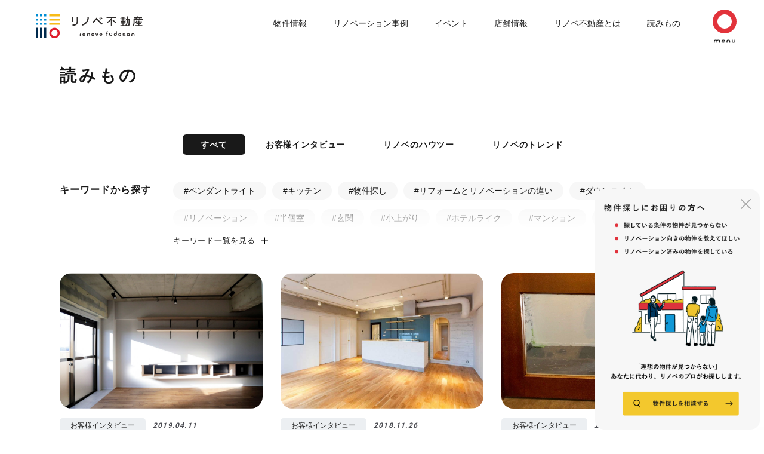

--- FILE ---
content_type: text/html; charset=UTF-8
request_url: https://renovefudosan.com/articles/tag/161/
body_size: 35758
content:
<!DOCTYPE html>
<html lang="ja">
<head> 
<meta charset="utf-8">
<meta name="viewport" content="width=device-width,initial-scale=1.0, maximum-scale=1.0">
<!-- Ptengine Tag -->
<script src="https://js.ptengine.jp/10tso3ex.js"></script>
<!-- End Ptengine Tag -->

<!-- Google Tag Manager GA4 Head-->
<script>(function(w,d,s,l,i){w[l]=w[l]||[];w[l].push({'gtm.start':
  new Date().getTime(),event:'gtm.js'});var f=d.getElementsByTagName(s)[0],
  j=d.createElement(s),dl=l!='dataLayer'?'&l='+l:'';j.async=true;j.src=
  'https://www.googletagmanager.com/gtm.js?id='+i+dl;f.parentNode.insertBefore(j,f);
  })(window,document,'script','dataLayer',"GTM-5V356FM");</script>
<!-- End Google Tag Manager GA4 Head--->


<!-- facebook app id -->
<meta property="fb:app_id" content="410319789021110">







  <meta property="og:image" content="https://renovefudosan.com/assets/images/meta/og_image.jpg">
  <script>
    // DOM構築完了前に、外部スタイルシートを読み込み
    console.log('css load');
  </script>
<meta property="og:type" content="website">

<link rel="apple-touch-icon" sizes="180x180" href="https://assets.renovefudosan.com/production/assets/images/meta/apple-touch-icon.png">
<link rel="icon" type="image/png" sizes="32x32" href="https://assets.renovefudosan.com/production/assets/images/meta/favicon-32x32.png">
<link rel="icon" type="image/png" sizes="16x16" href="https://assets.renovefudosan.com/production/assets/images/meta/favicon-16x16.png">
<!-- <link rel="manifest" href="/assets/images/meta/manifest.json"> -->
<link rel="mask-icon" href="https://assets.renovefudosan.com/production/assets/images/meta/safari-pinned-tab.svg', color='#00561f">
<link rel="preconnect" href="https://fonts.gstatic.com" crossorigin>
<link href="https://fonts.googleapis.com/css2?family=Roboto:wght@700&display=swap" rel="stylesheet" media="print" onload="this.media='all'">
<link rel="stylesheet" href="https://assets.renovefudosan.com/production/assets/css/common.css?1.0.7">


  <link rel="stylesheet" href="https://assets.renovefudosan.com/production/assets/css/lib.css">
  <link rel="stylesheet" href="https://assets.renovefudosan.com/production/assets/css/articles-archive.css">
  <link rel="stylesheet" href="https://assets.renovefudosan.com/production/assets/css/common-fixed-banner.css">

</head>

<body data-parent="articles" data-current="articles" data-page="page1">
<div id="fb-root"></div>

<script>(function(d, s, id) {
  var js, fjs = d.getElementsByTagName(s)[0];
  if (d.getElementById(id)) return;
  js = d.createElement(s); js.id = id;
  js.src = "//connect.facebook.net/ja_JP/sdk.js#xfbml=1&version=v2.3";
  fjs.parentNode.insertBefore(js, fjs);
}(document, 'script', 'facebook-jssdk'));</script>

<!-- Google Tag Manager (noscript) GA4 Body-->
<noscript><iframe src="https://www.googletagmanager.com/ns.html?id=GTM-5V356FM" height="0" width="0" style="display:none;visibility:hidden"></iframe></noscript>
<!-- End Google Tag Manager (noscript) GA4 Body -->

<svg class="ht" xmlns:xlink="http://www.w3.org/1999/xlink" viewbox="0 0 334.094 20.688" version="1.1" xmlns="http://www.w3.org/2000/svg" x="0px" y="0px" xml:space="preserve">
  <!-- logo  -->
  <symbol id="logo" viewBox="0 0 178.8 40">
    <title>リノベ不動産 renove fudosan</title>
    <style type="text/css">
      .color0 {
        fill: #008DD3;
      }

      .color1 {
        fill: #002A4D;
      }

      .color2 {
        fill: #F8BC18;
      }

      .color3 {
        fill: #DF1F2D;
      }

      .color4 {
        fill: #302D2C;
      }
    </style>
    <path class="color0" d="M0,0h3.5v3.5H0V0z M7,0h3.5v3.5H7V0z M14,0h3.5v3.5H14V0z M0,7h3.5v3.5H0V7z M7,7h3.5v3.5H7V7z M14,7h3.5v3.5 H14V7z M0,14h3.5v3.5H0V14z M7,14h3.5v3.5H7V14z M14,14h3.5v3.5H14V14z" />
    <path class="color1" d="M0,22.5h3.5V40H0V22.5z M7,22.5h3.5V40H7V22.5z M14,22.5h3.5V40H14V22.5z" />
    <path class="color2" d="M40,0v3.5H22.5V0H40z M40,7v3.5H22.5V7H40z M40,14v3.5H22.5V14H40z" />
    <path class="color3" d="M31.2,26.2c1.4,0,2.8,0.5,3.8,1.5c2,2.1,2,5.3,0,7.4c-1,1-2.4,1.5-3.8,1.5 c-1.4,0.1-2.7-0.5-3.7-1.5l0,0l0,0c-1-1-1.5-2.4-1.5-3.8c0-1.3,0.5-2.6,1.5-3.6C28.5,26.6,29.8,26.1,31.2,26.2 M31.2,22.6 c-2.3,0-4.6,0.9-6.2,2.5c-1.7,1.6-2.6,3.8-2.5,6c-0.1,2.3,0.8,4.6,2.5,6.3c1.6,1.7,3.9,2.6,6.2,2.5c2.3,0.1,4.6-0.8,6.3-2.5 c3.4-3.4,3.4-8.9,0-12.4C35.8,23.5,33.6,22.6,31.2,22.6L31.2,22.6z" />
    <path class="color4" d="M73.7,33.5v2.9H75v-2.9c0-0.3,0.2-0.6,0.5-0.6c0,0,0,0,0.1,0h0.4v-1.2h-0.4c-0.9,0-1.7,0.7-1.7,1.6 C73.7,33.4,73.7,33.4,73.7,33.5z M80.5,31.6c-1.4,0-2.5,1.1-2.5,2.4c0,1.3,1,2.4,2.3,2.4c0.1,0,0.1,0,0.2,0c0.6,0,1.3-0.3,1.7-0.7 L81.4,35c-0.2,0.3-0.6,0.4-1,0.4c-0.6,0-1.1-0.4-1.3-0.9H83V34c0-1.3-1-2.4-2.3-2.4C80.6,31.6,80.6,31.6,80.5,31.6z M79.2,33.5 c0.2-0.5,0.7-0.9,1.3-0.9c0.6,0,1.1,0.3,1.3,0.9H79.2z M88,31.6c-1.4,0-2.5,1.1-2.5,2.4v2.3h1.3V34c0-0.7,0.5-1.2,1.2-1.3 c0,0,0,0,0.1,0c0.7,0,1.2,0.5,1.3,1.2c0,0,0,0.1,0,0.1v2.3h1.3V34c0.1-1.3-1-2.4-2.3-2.4C88.1,31.6,88,31.6,88,31.6z M95.4,31.6 c-1.4,0-2.5,1.1-2.5,2.4c0,1.3,1,2.4,2.3,2.4c0.1,0,0.1,0,0.2,0c1.4,0,2.5-1.1,2.5-2.4c0-1.3-1-2.4-2.3-2.4 C95.6,31.6,95.5,31.6,95.4,31.6z M95.4,35.3c-0.7,0-1.2-0.5-1.3-1.2c0,0,0,0,0,0c0-0.7,0.5-1.2,1.2-1.3c0,0,0,0,0.1,0 c0.7,0,1.2,0.5,1.3,1.2c0,0,0,0.1,0,0.1C96.7,34.7,96.2,35.3,95.4,35.3C95.5,35.3,95.5,35.3,95.4,35.3L95.4,35.3z M102.2,35.1 l-1.3-3.4h-1.3l1.9,4.6h1.3l1.9-4.6h-1.3L102.2,35.1z M109,31.6c-1.4,0-2.5,1.1-2.5,2.4c0,1.3,1,2.4,2.3,2.4c0.1,0,0.1,0,0.2,0 c0.6,0,1.3-0.3,1.7-0.7l-0.8-0.8c-0.2,0.3-0.6,0.4-1,0.4c-0.6,0-1.1-0.4-1.3-0.9h3.8V34c0-1.3-1-2.4-2.3-2.4 C109.1,31.6,109,31.6,109,31.6z M107.7,33.5c0.2-0.5,0.7-0.9,1.3-0.9c0.6,0,1.1,0.3,1.3,0.9H107.7z M118.3,30v1.7h-0.6v1.2h0.6v3.5 h1.3v-3.5h0.6v-1.2h-0.6V30c0-0.3,0.2-0.6,0.5-0.6c0,0,0,0,0.1,0h0.1v-1.2h-0.2c-0.9,0-1.7,0.7-1.7,1.6 C118.3,29.9,118.3,29.9,118.3,30z M126.9,34c0,0.7-0.5,1.2-1.2,1.3c0,0,0,0-0.1,0c-0.7,0-1.2-0.5-1.3-1.2c0,0,0,0,0,0v-2.3h-1.3V34 c-0.1,1.3,1,2.4,2.2,2.4c0.1,0,0.2,0,0.2,0c1.4,0,2.5-1.1,2.5-2.4v-2.3h-1.3L126.9,34z M134.3,32c-0.4-0.3-0.8-0.4-1.3-0.4 c-1.3,0-2.4,1.1-2.4,2.4c0,1.3,1,2.4,2.3,2.4c0.1,0,0.1,0,0.2,0c1.4,0,2.5-1.1,2.5-2.4v-5.8h-1.2L134.3,32z M133.1,35.3 c-0.7,0-1.2-0.5-1.3-1.2c0,0,0,0,0,0c0-0.7,0.5-1.2,1.2-1.3c0,0,0,0,0.1,0c0.7,0,1.2,0.5,1.3,1.2c0,0,0,0.1,0,0.1 C134.4,34.7,133.8,35.3,133.1,35.3C133.1,35.3,133.1,35.3,133.1,35.3L133.1,35.3z M140.5,31.6c-1.4,0-2.5,1.1-2.5,2.4 c0,1.3,1,2.4,2.3,2.4c0.1,0,0.1,0,0.2,0c1.4,0,2.5-1.1,2.5-2.4c0-1.3-1-2.4-2.3-2.4C140.7,31.6,140.6,31.6,140.5,31.6z M140.5,35.3 c-0.7,0-1.2-0.5-1.3-1.2c0,0,0,0,0,0c0-0.7,0.5-1.2,1.2-1.3c0,0,0,0,0.1,0c0.7,0,1.2,0.5,1.3,1.2c0,0,0,0.1,0,0.1 C141.8,34.7,141.3,35.3,140.5,35.3C140.6,35.3,140.5,35.3,140.5,35.3L140.5,35.3z M148.7,33.5h-1.8c-0.2,0-0.4-0.1-0.4-0.3 c0,0,0,0,0,0c0-0.2,0.2-0.4,0.4-0.4h2.7v-1h-2.8c-0.8,0-1.4,0.6-1.4,1.4c0,0.8,0.6,1.4,1.4,1.4c0,0,0,0,0,0h1.8 c0.2,0,0.4,0.1,0.4,0.3c0,0,0,0,0,0c0,0.2-0.1,0.4-0.3,0.4c0,0,0,0,0,0h-3.1v1h3.2c0.8,0,1.4-0.6,1.4-1.4 C150.1,34.2,149.5,33.5,148.7,33.5C148.7,33.5,148.7,33.5,148.7,33.5z M154.8,31.6c-1.4,0-2.5,1.1-2.5,2.4c-0.1,1.3,0.9,2.4,2.2,2.4 c0.1,0,0.2,0,0.2,0c0.5,0,1-0.2,1.4-0.5v0.4h1.2V34c0-1.3-1-2.4-2.3-2.4C154.9,31.6,154.9,31.6,154.8,31.6z M154.8,35.3 c-0.7,0-1.2-0.5-1.3-1.2c0,0,0,0,0,0c0-0.7,0.5-1.2,1.2-1.3c0,0,0,0,0.1,0c0.7,0,1.2,0.5,1.3,1.2c0,0,0,0.1,0,0.1 C156.1,34.7,155.5,35.3,154.8,35.3C154.8,35.3,154.8,35.3,154.8,35.3L154.8,35.3z M162.5,31.6c-1.4,0-2.5,1.1-2.5,2.4v2.3h1.3V34 c0-0.7,0.5-1.2,1.2-1.3c0,0,0,0,0.1,0c0.7,0,1.2,0.5,1.3,1.2c0,0,0,0.1,0,0.1v2.3h1.3V34c0.1-1.3-1-2.4-2.3-2.4 C162.7,31.6,162.6,31.6,162.5,31.6z M128.1,9.8l1.2-1.2l5.3,5.3l-1.2,1.2L128.1,9.8z M119,12.8L119,12.8l1,1.7 c2.1-1.2,4-2.7,5.6-4.6v10h1.9V8.1h-0.6c0.4-0.7,0.8-1.4,1.1-2.1h6.7V4.2h-16.2V6h7.6C125.2,7.6,124.2,10.2,119,12.8z M154.2,8.9 h1.2c0,2.9-0.1,5.9-0.5,8.8c-0.1,0.1-0.2,0.5-0.8,0.5h-1.4L153,20h1.7c0.9,0.2,1.7-0.4,1.9-1.2c0.5-1.5,0.6-9.5,0.6-11.6h-2.9l0-3.7 h-1.8l0,3.7h-1.5v1.8h1.5c-0.1,5.4-1.5,7.7-2.3,9l0.1,0.3h-3.6V17h3.1v-1.4h-3.1v-1.1h3.5V8.7h-3.5V7.8h3.8V6.4h-3.8V5.6h2.5l0-1.4 h-6.6l0,1.4h2.6v0.8h-3.8v1.4h3.8v0.9h-3.4v5.8h3.4v1.1h-3V17h3v1.2h-3.6v1.4h9.3v-0.1l0.2,0.4C152.4,18.2,154.1,15.8,154.2,8.9z M146.7,10h2v1h-2V10z M146.7,12.2h2v1h-2V12.2z M145.1,13.2h-1.9v-1h1.9V13.2z M145.1,11h-1.9v-1h1.9V11z M88.7,4.2h-2.3 c0.2,2.6-0.3,5.1-1.7,7.3c-1.7,2.8-4.5,4.8-7.7,5.4v2.3c3.9-0.7,7.4-3,9.4-6.4C88.1,10.2,88.9,7.2,88.7,4.2z M60,4.2h2v8.6h-2V4.2z M68.3,12.1c0,4.6-2.9,5-6.8,5v2.1c4.7,0.1,8.9-1.3,8.9-7.2V4.2h-2.1L68.3,12.1z M108.7,8.9l0.9-0.9c-0.8-0.9-1.6-1.8-2.5-2.6 c-0.1,0.1-0.8,0.8-0.9,0.9C107.1,7.1,108,7.9,108.7,8.9z M110.8,7.9l0.9-0.9c-0.8-0.9-1.6-1.8-2.5-2.6c-0.1,0.1-0.8,0.8-0.9,0.9 C109.2,6.1,110.1,7,110.8,7.9z M101.7,5.7C101.7,5.7,101.6,5.7,101.7,5.7c-0.2-0.1-0.3-0.1-0.3,0c-3.4,3.9-6.6,7.1-6.7,7.3l1.5,1.6 l0,0c2.5-2.6,5-5.3,5.3-5.7c0,0,0.1,0,0.1,0c0.5,0.5,4.4,4.6,8.7,8.4c0,0,1.2-1.2,1.6-1.6l0,0C108.3,12.6,104.9,9.3,101.7,5.7z M173.3,16.6h3.6V15h-3.6v-1.6h4.5v-1.6h-4.5v-1.3h-1.6v1.3h-2.1c0.2-0.4,0.3-0.8,0.4-1.1l-1.5-0.3c-0.4,1.2-1.1,2.2-2,3.1l1.3,1.3 c0.4-0.4,0.7-0.9,1-1.4h2.9V15h-3.4v1.5h3.4v1.7h-5.3V20h12v-1.7h-5.1L173.3,16.6z M175.1,8H175V6.3h2.9V4.7h-6V3.5H170v1.3h-5.8 v1.6h3.1V8h-3.6v4.9c0,1.9-0.4,3.9-1.3,5.6l1.4,1.4c1.7-2.2,1.7-6.6,1.7-7.2V9.6h13.3V8L175.1,8z M173.1,6.3V8h-3.9V6.3H173.1z" />
  </symbol>
  <!-- logo END  -->
  <!-- logo white  -->
  <symbol id="logo-white" viewBox="0 0 178.8 40">
    <title>リノベ不動産 renove fudosan</title>
    <style type="text/css">
      .white0 {
        fill: #ffffff;
      }

      .white1 {
        fill: #ffffff;
      }

      .white2 {
        fill: #ffffff;
      }

      .white3 {
        fill: #ffffff;
      }

      .white4 {
        fill: #ffffff;
      }
    </style>
    <path class="white0" d="M0,0h3.5v3.5H0V0z M7,0h3.5v3.5H7V0z M14,0h3.5v3.5H14V0z M0,7h3.5v3.5H0V7z M7,7h3.5v3.5H7V7z M14,7h3.5v3.5 H14V7z M0,14h3.5v3.5H0V14z M7,14h3.5v3.5H7V14z M14,14h3.5v3.5H14V14z" />
    <path class="white1" d="M0,22.5h3.5V40H0V22.5z M7,22.5h3.5V40H7V22.5z M14,22.5h3.5V40H14V22.5z" />
    <path class="white2" d="M40,0v3.5H22.5V0H40z M40,7v3.5H22.5V7H40z M40,14v3.5H22.5V14H40z" />
    <path class="white3" d="M31.2,26.2c1.4,0,2.8,0.5,3.8,1.5c2,2.1,2,5.3,0,7.4c-1,1-2.4,1.5-3.8,1.5 c-1.4,0.1-2.7-0.5-3.7-1.5l0,0l0,0c-1-1-1.5-2.4-1.5-3.8c0-1.3,0.5-2.6,1.5-3.6C28.5,26.6,29.8,26.1,31.2,26.2 M31.2,22.6 c-2.3,0-4.6,0.9-6.2,2.5c-1.7,1.6-2.6,3.8-2.5,6c-0.1,2.3,0.8,4.6,2.5,6.3c1.6,1.7,3.9,2.6,6.2,2.5c2.3,0.1,4.6-0.8,6.3-2.5 c3.4-3.4,3.4-8.9,0-12.4C35.8,23.5,33.6,22.6,31.2,22.6L31.2,22.6z" />
    <path class="white4" d="M73.7,33.5v2.9H75v-2.9c0-0.3,0.2-0.6,0.5-0.6c0,0,0,0,0.1,0h0.4v-1.2h-0.4c-0.9,0-1.7,0.7-1.7,1.6 C73.7,33.4,73.7,33.4,73.7,33.5z M80.5,31.6c-1.4,0-2.5,1.1-2.5,2.4c0,1.3,1,2.4,2.3,2.4c0.1,0,0.1,0,0.2,0c0.6,0,1.3-0.3,1.7-0.7 L81.4,35c-0.2,0.3-0.6,0.4-1,0.4c-0.6,0-1.1-0.4-1.3-0.9H83V34c0-1.3-1-2.4-2.3-2.4C80.6,31.6,80.6,31.6,80.5,31.6z M79.2,33.5 c0.2-0.5,0.7-0.9,1.3-0.9c0.6,0,1.1,0.3,1.3,0.9H79.2z M88,31.6c-1.4,0-2.5,1.1-2.5,2.4v2.3h1.3V34c0-0.7,0.5-1.2,1.2-1.3 c0,0,0,0,0.1,0c0.7,0,1.2,0.5,1.3,1.2c0,0,0,0.1,0,0.1v2.3h1.3V34c0.1-1.3-1-2.4-2.3-2.4C88.1,31.6,88,31.6,88,31.6z M95.4,31.6 c-1.4,0-2.5,1.1-2.5,2.4c0,1.3,1,2.4,2.3,2.4c0.1,0,0.1,0,0.2,0c1.4,0,2.5-1.1,2.5-2.4c0-1.3-1-2.4-2.3-2.4 C95.6,31.6,95.5,31.6,95.4,31.6z M95.4,35.3c-0.7,0-1.2-0.5-1.3-1.2c0,0,0,0,0,0c0-0.7,0.5-1.2,1.2-1.3c0,0,0,0,0.1,0 c0.7,0,1.2,0.5,1.3,1.2c0,0,0,0.1,0,0.1C96.7,34.7,96.2,35.3,95.4,35.3C95.5,35.3,95.5,35.3,95.4,35.3L95.4,35.3z M102.2,35.1 l-1.3-3.4h-1.3l1.9,4.6h1.3l1.9-4.6h-1.3L102.2,35.1z M109,31.6c-1.4,0-2.5,1.1-2.5,2.4c0,1.3,1,2.4,2.3,2.4c0.1,0,0.1,0,0.2,0 c0.6,0,1.3-0.3,1.7-0.7l-0.8-0.8c-0.2,0.3-0.6,0.4-1,0.4c-0.6,0-1.1-0.4-1.3-0.9h3.8V34c0-1.3-1-2.4-2.3-2.4 C109.1,31.6,109,31.6,109,31.6z M107.7,33.5c0.2-0.5,0.7-0.9,1.3-0.9c0.6,0,1.1,0.3,1.3,0.9H107.7z M118.3,30v1.7h-0.6v1.2h0.6v3.5 h1.3v-3.5h0.6v-1.2h-0.6V30c0-0.3,0.2-0.6,0.5-0.6c0,0,0,0,0.1,0h0.1v-1.2h-0.2c-0.9,0-1.7,0.7-1.7,1.6 C118.3,29.9,118.3,29.9,118.3,30z M126.9,34c0,0.7-0.5,1.2-1.2,1.3c0,0,0,0-0.1,0c-0.7,0-1.2-0.5-1.3-1.2c0,0,0,0,0,0v-2.3h-1.3V34 c-0.1,1.3,1,2.4,2.2,2.4c0.1,0,0.2,0,0.2,0c1.4,0,2.5-1.1,2.5-2.4v-2.3h-1.3L126.9,34z M134.3,32c-0.4-0.3-0.8-0.4-1.3-0.4 c-1.3,0-2.4,1.1-2.4,2.4c0,1.3,1,2.4,2.3,2.4c0.1,0,0.1,0,0.2,0c1.4,0,2.5-1.1,2.5-2.4v-5.8h-1.2L134.3,32z M133.1,35.3 c-0.7,0-1.2-0.5-1.3-1.2c0,0,0,0,0,0c0-0.7,0.5-1.2,1.2-1.3c0,0,0,0,0.1,0c0.7,0,1.2,0.5,1.3,1.2c0,0,0,0.1,0,0.1 C134.4,34.7,133.8,35.3,133.1,35.3C133.1,35.3,133.1,35.3,133.1,35.3L133.1,35.3z M140.5,31.6c-1.4,0-2.5,1.1-2.5,2.4 c0,1.3,1,2.4,2.3,2.4c0.1,0,0.1,0,0.2,0c1.4,0,2.5-1.1,2.5-2.4c0-1.3-1-2.4-2.3-2.4C140.7,31.6,140.6,31.6,140.5,31.6z M140.5,35.3 c-0.7,0-1.2-0.5-1.3-1.2c0,0,0,0,0,0c0-0.7,0.5-1.2,1.2-1.3c0,0,0,0,0.1,0c0.7,0,1.2,0.5,1.3,1.2c0,0,0,0.1,0,0.1 C141.8,34.7,141.3,35.3,140.5,35.3C140.6,35.3,140.5,35.3,140.5,35.3L140.5,35.3z M148.7,33.5h-1.8c-0.2,0-0.4-0.1-0.4-0.3 c0,0,0,0,0,0c0-0.2,0.2-0.4,0.4-0.4h2.7v-1h-2.8c-0.8,0-1.4,0.6-1.4,1.4c0,0.8,0.6,1.4,1.4,1.4c0,0,0,0,0,0h1.8 c0.2,0,0.4,0.1,0.4,0.3c0,0,0,0,0,0c0,0.2-0.1,0.4-0.3,0.4c0,0,0,0,0,0h-3.1v1h3.2c0.8,0,1.4-0.6,1.4-1.4 C150.1,34.2,149.5,33.5,148.7,33.5C148.7,33.5,148.7,33.5,148.7,33.5z M154.8,31.6c-1.4,0-2.5,1.1-2.5,2.4c-0.1,1.3,0.9,2.4,2.2,2.4 c0.1,0,0.2,0,0.2,0c0.5,0,1-0.2,1.4-0.5v0.4h1.2V34c0-1.3-1-2.4-2.3-2.4C154.9,31.6,154.9,31.6,154.8,31.6z M154.8,35.3 c-0.7,0-1.2-0.5-1.3-1.2c0,0,0,0,0,0c0-0.7,0.5-1.2,1.2-1.3c0,0,0,0,0.1,0c0.7,0,1.2,0.5,1.3,1.2c0,0,0,0.1,0,0.1 C156.1,34.7,155.5,35.3,154.8,35.3C154.8,35.3,154.8,35.3,154.8,35.3L154.8,35.3z M162.5,31.6c-1.4,0-2.5,1.1-2.5,2.4v2.3h1.3V34 c0-0.7,0.5-1.2,1.2-1.3c0,0,0,0,0.1,0c0.7,0,1.2,0.5,1.3,1.2c0,0,0,0.1,0,0.1v2.3h1.3V34c0.1-1.3-1-2.4-2.3-2.4 C162.7,31.6,162.6,31.6,162.5,31.6z M128.1,9.8l1.2-1.2l5.3,5.3l-1.2,1.2L128.1,9.8z M119,12.8L119,12.8l1,1.7 c2.1-1.2,4-2.7,5.6-4.6v10h1.9V8.1h-0.6c0.4-0.7,0.8-1.4,1.1-2.1h6.7V4.2h-16.2V6h7.6C125.2,7.6,124.2,10.2,119,12.8z M154.2,8.9 h1.2c0,2.9-0.1,5.9-0.5,8.8c-0.1,0.1-0.2,0.5-0.8,0.5h-1.4L153,20h1.7c0.9,0.2,1.7-0.4,1.9-1.2c0.5-1.5,0.6-9.5,0.6-11.6h-2.9l0-3.7 h-1.8l0,3.7h-1.5v1.8h1.5c-0.1,5.4-1.5,7.7-2.3,9l0.1,0.3h-3.6V17h3.1v-1.4h-3.1v-1.1h3.5V8.7h-3.5V7.8h3.8V6.4h-3.8V5.6h2.5l0-1.4 h-6.6l0,1.4h2.6v0.8h-3.8v1.4h3.8v0.9h-3.4v5.8h3.4v1.1h-3V17h3v1.2h-3.6v1.4h9.3v-0.1l0.2,0.4C152.4,18.2,154.1,15.8,154.2,8.9z M146.7,10h2v1h-2V10z M146.7,12.2h2v1h-2V12.2z M145.1,13.2h-1.9v-1h1.9V13.2z M145.1,11h-1.9v-1h1.9V11z M88.7,4.2h-2.3 c0.2,2.6-0.3,5.1-1.7,7.3c-1.7,2.8-4.5,4.8-7.7,5.4v2.3c3.9-0.7,7.4-3,9.4-6.4C88.1,10.2,88.9,7.2,88.7,4.2z M60,4.2h2v8.6h-2V4.2z M68.3,12.1c0,4.6-2.9,5-6.8,5v2.1c4.7,0.1,8.9-1.3,8.9-7.2V4.2h-2.1L68.3,12.1z M108.7,8.9l0.9-0.9c-0.8-0.9-1.6-1.8-2.5-2.6 c-0.1,0.1-0.8,0.8-0.9,0.9C107.1,7.1,108,7.9,108.7,8.9z M110.8,7.9l0.9-0.9c-0.8-0.9-1.6-1.8-2.5-2.6c-0.1,0.1-0.8,0.8-0.9,0.9 C109.2,6.1,110.1,7,110.8,7.9z M101.7,5.7C101.7,5.7,101.6,5.7,101.7,5.7c-0.2-0.1-0.3-0.1-0.3,0c-3.4,3.9-6.6,7.1-6.7,7.3l1.5,1.6 l0,0c2.5-2.6,5-5.3,5.3-5.7c0,0,0.1,0,0.1,0c0.5,0.5,4.4,4.6,8.7,8.4c0,0,1.2-1.2,1.6-1.6l0,0C108.3,12.6,104.9,9.3,101.7,5.7z M173.3,16.6h3.6V15h-3.6v-1.6h4.5v-1.6h-4.5v-1.3h-1.6v1.3h-2.1c0.2-0.4,0.3-0.8,0.4-1.1l-1.5-0.3c-0.4,1.2-1.1,2.2-2,3.1l1.3,1.3 c0.4-0.4,0.7-0.9,1-1.4h2.9V15h-3.4v1.5h3.4v1.7h-5.3V20h12v-1.7h-5.1L173.3,16.6z M175.1,8H175V6.3h2.9V4.7h-6V3.5H170v1.3h-5.8 v1.6h3.1V8h-3.6v4.9c0,1.9-0.4,3.9-1.3,5.6l1.4,1.4c1.7-2.2,1.7-6.6,1.7-7.2V9.6h13.3V8L175.1,8z M173.1,6.3V8h-3.9V6.3H173.1z" />
  </symbol>
  <!-- logo white END  -->
  <!-- TOP メインキャッチ  -->
  <symbol id="maincatch" viewBox="0 0 35.8 323.4">
    <title>日本住を、愉快に。</title>
    <path class="st0" d="M6.2,31.3c-0.4,0-0.4,0-0.4-0.4c0-0.3,0.1-2.5,0.1-13.4v-7.2c0-7.3-0.1-9.6-0.1-9.8C5.8,0,5.8,0,6.2,0 c0.3,0,1.5,0.1,5.2,0.1h12.9c3.6,0,5-0.1,5.2-0.1c0.4,0,0.4,0,0.4,0.5c0,0.2-0.1,2.5-0.1,8.7v8.3c0,10.8,0.1,13,0.1,13.2 c0,0.4,0,0.4-0.4,0.4h-3.3c-0.4,0-0.4,0-0.4-0.4v-1.8H10v2c0,0.4,0,0.4-0.4,0.4L6.2,31.3z M10,12.4h15.7V3.8H10V12.4z M25.7,25.1V16 H10v9.1L25.7,25.1z M6.7,50.7c-3.4,0-4.6,0.1-4.8,0.1c-0.4,0-0.4,0-0.4-0.4v-3c0-0.4,0-0.4,0.4-0.4c0.2,0,1.4,0.1,4.8,0.1h8.8v-2.5 c0-1.6,0-3.3-0.3-4.9c1.4,0,2.8,0.1,4.1,0.3c0.3,0,0.6,0.2,0.6,0.4c0,0.3-0.1,0.7-0.2,1c-0.2,1-0.2,2.1-0.2,3.2v2.6h9.3 c3.4,0,4.6-0.1,4.8-0.1c0.4,0,0.4,0,0.4,0.4v3c0,0.4,0,0.4-0.4,0.4c-0.2,0-1.4-0.1-4.8-0.1h-7.8c3.4,5.8,8.3,10.4,14.3,13.4 c-0.7,0.8-1.4,1.7-1.8,2.7c-0.3,0.6-0.5,0.9-0.7,0.9c-0.3-0.1-0.6-0.2-0.8-0.4c-5.4-3.4-9.8-8.1-12.7-13.7c0,3.1,0.1,6.8,0.1,10.1h2 c3.3,0,4.4-0.1,4.6-0.1c0.4,0,0.5,0,0.5,0.4v2.9c0,0.4,0,0.4-0.5,0.4c-0.2,0-1.3-0.1-4.6-0.1h-1.9c0,3.2,0.1,5.6,0.1,6.3 c0,0.3,0,0.4-0.4,0.4h-3.5c-0.4,0-0.4,0-0.4-0.4c0-0.6,0-3.1,0.1-6.3h-1.6c-3.3,0-4.4,0.1-4.6,0.1c-0.4,0-0.4,0-0.4-0.4v-2.8 c0-0.4,0-0.4,0.4-0.4c0.2,0,1.3,0.1,4.6,0.1h1.7c0.1-3.2,0.1-6.6,0.1-9.7c-2.8,5.3-6.9,9.9-11.8,13.3c-0.2,0.2-0.5,0.4-0.9,0.5 c-0.2,0-0.4-0.2-0.7-0.8c-0.5-1-1.1-1.8-2-2.5c5.8-3.2,10.5-7.9,13.7-13.7H6.7z M4.5,96.8c-0.7,0.9-1.4,1.8-2.2,2.7 C2,99.8,1.8,100,1.7,100s-0.3-0.2-0.4-0.6C1,98.2,0.6,97.1,0,96.1c3.2-3.5,5.6-7.5,7.1-12c0.3-0.9,0.5-1.7,0.6-2.6 c1.3,0.3,2.5,0.7,3.7,1.1c0.4,0.2,0.6,0.3,0.6,0.6c0,0.3-0.1,0.5-0.4,0.7c-0.3,0.2-0.5,0.5-0.8,1.5c-0.7,1.9-1.5,3.7-2.5,5.4v19 c0,3.7,0.1,5.5,0.1,5.7c0,0.4,0,0.4-0.4,0.4H4.8c-0.3,0-0.4,0-0.4-0.4c0-0.2,0.1-2,0.1-5.7L4.5,96.8z M15.5,114.4 c-3.7,0-5,0.1-5.2,0.1c-0.4,0-0.4,0-0.4-0.5v-2.9c0-0.4,0-0.4,0.4-0.4c0.2,0,1.5,0.1,5.2,0.1h4.6V103h-2.5c-3.5,0-4.7,0.1-4.9,0.1 c-0.4,0-0.4,0-0.4-0.4v-2.8c0-0.4,0-0.4,0.4-0.4c0.2,0,1.4,0.1,4.9,0.1h2.5V93h-3.5c-3.6,0-4.9,0.1-5.1,0.1c-0.4,0-0.4,0-0.4-0.4 v-2.9c0-0.4,0-0.4,0.4-0.4c0.2,0,1.5,0,5.1,0h11.8c3.6,0,4.9,0,5.1,0c0.4,0,0.4,0,0.4,0.4v2.9c0,0.4,0,0.4-0.4,0.4 c-0.2,0-1.5-0.1-5.1-0.1h-4.2v6.5h3c3.5,0,4.7-0.1,5-0.1c0.4,0,0.4,0,0.4,0.4v2.8c0,0.4,0,0.4-0.4,0.4c-0.2,0-1.4-0.1-5-0.1h-3v7.8 h5.3c3.7,0,5-0.1,5.2-0.1c0.4,0,0.4,0,0.4,0.4v2.9c0,0.4,0,0.5-0.4,0.5c-0.2,0-1.5-0.1-5.2-0.1H15.5z M18.8,82 c0.2-0.3,0.5-0.3,0.8-0.2c0,0,0,0,0,0c2.3,1,4.5,2.3,6.5,3.8c0.2,0.2,0.3,0.2,0.3,0.3c-0.1,0.2-0.1,0.3-0.3,0.4l-1.8,2 c-0.4,0.5-0.5,0.5-0.8,0.2c-2-1.6-4.2-3-6.5-4c-0.2-0.1-0.3-0.2-0.3-0.3s0.1-0.2,0.3-0.4L18.8,82z M21.9,149.8 c0,0.4-0.2,0.6-0.7,0.7c-0.9,0.1-1.8,0.2-2.7,0.2c-0.3,0-0.5-0.2-0.5-0.6c0-1.4,0-3.2,0-4.6c-3.3,1.7-4.5,3.2-4.5,5 c0,1.6,1.3,2.6,5.2,2.6c3.1,0,6.3-0.3,9.4-0.8c0.3,0,0.5,0.1,0.5,0.4c0.2,1,0.3,2,0.3,3.1c0,0.5-0.1,0.7-0.4,0.7 c-3.1,0.4-6.2,0.5-9.3,0.5c-6.2,0-9.4-1.8-9.4-6.2c0-3.6,2.3-6.2,7.9-9.2c-0.1-1.9-0.6-2.7-2.3-2.6c-1.8,0.1-3.5,1.2-5.2,2.7 c-1.3,1.3-2.6,2.7-3.8,4.1c-0.2,0.2-0.3,0.3-0.4,0.3c-0.2,0-0.3-0.1-0.4-0.3c-0.8-0.8-1.5-1.6-2.1-2.5c-0.1-0.1-0.1-0.2-0.2-0.3 c0-0.1,0.1-0.3,0.3-0.4c3.1-2.7,5.7-5.8,7.8-9.3c-1.8,0.1-3.8,0.1-6,0.1c-0.3,0-0.5-0.2-0.5-0.6c-0.1-0.6-0.3-2-0.4-3.1 c2.9,0.1,5.8,0.1,8.6,0c0.4-1.1,0.8-2.1,1.1-3.2c0.2-0.7,0.3-1.5,0.3-2.3c1.5,0.2,2.9,0.6,4.3,1.1c0.3,0.1,0.5,0.4,0.5,0.6 c0,0.2-0.1,0.4-0.3,0.6c-0.3,0.3-0.5,0.6-0.6,0.9c-0.2,0.5-0.4,1-0.9,2c2.3-0.3,4.6-0.6,6.8-1.2c0.4-0.1,0.5,0,0.6,0.4 c0.2,0.9,0.3,1.8,0.4,2.7c0,0.4-0.1,0.5-0.6,0.6c-2.8,0.4-6,0.8-8.8,1.1c-0.8,1.4-1.8,2.8-2.8,4.2l0,0.1c1.1-0.7,2.4-1.1,3.8-1.2 c2.5,0,4.2,1.1,4.6,4.1c1.5-0.7,3.6-1.7,5.5-2.6c1.1-0.5,2-1.2,2.9-2c1,1,1.9,2.1,2.6,3.3c0.2,0.2,0.3,0.5,0.3,0.8 c0,0.3-0.2,0.5-0.6,0.5c-0.8,0.1-1.5,0.3-2.3,0.6c-2.4,0.9-4.9,1.7-8.1,3L21.9,149.8z M27,166.6c0.1-0.2,0.3-0.3,0.6-0.3 c0.2,0,0.4,0.1,0.5,0.2c2.9,1.8,5.4,4.1,7.5,6.9c0.2,0.3,0.3,0.4,0.3,0.6c0,0.2-0.1,0.3-0.4,0.6l-2.3,2c-0.3,0.2-0.4,0.3-0.5,0.3 c-0.2,0-0.3-0.1-0.5-0.4c-1.9-2.8-4.3-5.2-7.1-7.2c-0.2-0.2-0.3-0.3-0.3-0.4s0.1-0.2,0.3-0.5L27,166.6z M0.7,205.8 c-0.5-0.2-0.5-0.4-0.4-0.8c0.6-2.5,0.9-5,0.9-7.5c0-0.5,0-0.5,0.7-0.3l1.7,0.4c0.5,0.1,0.5,0.2,0.5,0.6c0,2.7-0.3,5.4-0.9,8 c-0.1,0.5-0.2,0.5-0.6,0.3L0.7,205.8z M5,195.5c0.1-1.9,0-3.8-0.3-5.7c1.4,0,2.5,0.1,3.8,0.3c0.3,0,0.6,0.2,0.6,0.4 c0,0.3-0.1,0.5-0.2,0.8c-0.2,1.4-0.3,2.8-0.2,4.2v21.8c0,4.2,0.1,6.4,0.1,6.6c0,0.4,0,0.4-0.4,0.4H5.3c-0.4,0-0.4,0-0.4-0.4 c0-0.2,0.1-2.3,0.1-6.5V195.5z M10.8,195.1c0.3-0.2,0.5-0.2,0.7,0.1c0.6,1,1.1,2,1.6,3.1c2.4-1.9,4.6-4.2,6.3-6.8 c0.4-0.6,0.6-1.2,0.8-1.9c1.2,0.1,2.6,0.3,3.7,0.5c0.3,0,0.5,0.2,0.5,0.4c0,0.2-0.2,0.5-0.4,0.6c3.2,3.9,7.2,6.9,11.8,8.9 c-0.6,0.8-1.1,1.6-1.4,2.6c-0.2,0.7-0.3,0.9-0.6,0.9c-0.3,0-0.6-0.2-0.9-0.4c-1.7-0.9-3.3-2-4.8-3.3v2c0,0.4,0,0.4-0.4,0.4 c-0.2,0-0.9-0.1-3.4-0.1h-3.6c-2.4,0-3.2,0.1-3.4,0.1c-0.4,0-0.5,0-0.5-0.4v-2.1c-1.4,1.3-2.8,2.4-4.4,3.5c-0.2,0.2-0.5,0.3-0.8,0.4 c-0.2,0-0.4-0.3-0.7-0.9c-0.3-0.7-0.8-1.4-1.3-2c0.4-0.2,0.8-0.4,1.1-0.7c-0.4-1.3-1-2.5-1.7-3.6c-0.2-0.4-0.1-0.5,0.3-0.7 L10.8,195.1z M22.1,217.4c0,1.4,0,3.1,0,3.7c0.1,0.8-0.2,1.7-0.9,2.3c-1,0.5-2.2,0.7-3.3,0.6c-0.7,0-0.8-0.1-0.9-0.7 c-0.1-0.9-0.5-1.7-1-2.4c0.6,0.1,1.2,0.1,1.8,0.1c0.7,0,0.9-0.3,0.9-1.1v-2.4h-4.1v2c0,2.9,0.1,4.2,0.1,4.4c0,0.4,0,0.4-0.4,0.4 h-2.5c-0.4,0-0.4,0-0.4-0.4c0-0.2,0.1-1.5,0.1-4.4v-10.2c0-2.9-0.1-4.2-0.1-4.4c0-0.4,0-0.4,0.4-0.4c0.3,0,0.9,0.1,3.2,0.1h3.5 c2.2,0,2.9-0.1,3.2-0.1c0.4,0,0.4,0,0.4,0.4c0,0.2-0.1,1.7-0.1,4.7L22.1,217.4z M14.8,207.3v2.3h4.1v-2.3H14.8z M18.9,214.7v-2.4 h-4.1v2.4H18.9z M24.3,199.2c1.8,0,2.7,0,3,0c-1.9-1.7-3.7-3.5-5.2-5.6c-1.4,2-3,3.9-4.7,5.6c0.3,0,0.9,0,3.3,0H24.3z M24.3,208.7 c0-1.2,0-2.5-0.2-3.7c1.1,0,2.2,0.1,3.3,0.2c0.4,0,0.6,0.2,0.6,0.3c0,0.2-0.1,0.5-0.2,0.7c-0.2,0.8-0.3,1.6-0.2,2.4v4.8 c0,2.4,0.1,3.4,0.1,3.6c0,0.4,0,0.5-0.4,0.5h-2.6c-0.4,0-0.4,0-0.4-0.5c0-0.2,0.1-1.3,0.1-3.6V208.7z M33.2,214.1c0,1.3,0,5.1,0,6 c0,1-0.3,2.1-1,2.9c-0.6,0.6-1.5,1-4.7,1c-1.2,0-1.2,0-1.4-1.2c-0.1-0.8-0.4-1.6-0.8-2.3c1,0.1,1.9,0.2,2.9,0.2 c1.2,0,1.5-0.4,1.5-1.2v-10.9c0.1-1.6,0-3.2-0.3-4.8c1.2,0,2.3,0.1,3.5,0.3c0.4,0,0.6,0.2,0.6,0.4c0,0.3-0.1,0.5-0.3,0.8 c-0.2,0.5-0.2,1.2-0.2,3.2L33.2,214.1z M3.9,240.1c0.5,0.1,0.6,0.2,0.5,0.6c0,2.8-0.5,5.5-1.2,8.2c-0.1,0.4-0.2,0.3-0.6,0.2 l-1.9-0.8c-0.5-0.2-0.5-0.4-0.4-0.8c0.7-2.5,1.1-5,1.2-7.6c0-0.4,0.1-0.3,0.6-0.2L3.9,240.1z M5.3,237.5c0.1-1.9,0-3.8-0.3-5.7 c1.4,0,2.7,0.1,3.9,0.3c0.4,0,0.6,0.2,0.6,0.4c0,0.3-0.1,0.5-0.2,0.8c-0.2,0.5-0.3,1.4-0.3,4.2v21.8c0,4.2,0.1,6.4,0.1,6.6 c0,0.4,0,0.4-0.4,0.4H5.6c-0.4,0-0.4,0-0.4-0.4c0-0.2,0.1-2.4,0.1-6.6L5.3,237.5z M11.3,239.3c0.4-0.1,0.5-0.1,0.7,0.2 c0.6,1.6,1.1,3.1,1.5,4.8c0.1,0.4,0.1,0.5-0.4,0.7l-1.5,0.5c-0.5,0.2-0.6,0.2-0.7-0.2c-0.3-1.7-0.7-3.3-1.4-4.9 c-0.2-0.4-0.1-0.5,0.4-0.6L11.3,239.3z M16.7,251.8c-3.7,0-4.9,0.1-5.1,0.1c-0.4,0-0.4,0-0.4-0.5v-2.7c0-0.4,0-0.4,0.4-0.4 c0.2,0,1.5,0.1,5.1,0.1h2.5c0.2-1.9,0.2-4,0.3-6.5h-0.9c-3.4,0-4.5,0.1-4.7,0.1c-0.4,0-0.4,0-0.4-0.4v-2.8c0-0.4,0-0.4,0.4-0.4 c0.2,0,1.4,0.1,4.7,0.1h1v-2.1c0-1.5-0.1-2.9-0.3-4.4c1.3,0,2.7,0.1,4,0.3c0.4,0,0.6,0.2,0.6,0.5c0,0.3-0.1,0.5-0.3,0.8 c-0.2,0.7-0.2,1.5-0.2,2.3c0,1,0,1.9,0,2.8h3.2c3.3,0,4.5-0.1,4.7-0.1c0.4,0,0.5,0,0.5,0.4c0,0.2-0.1,1.2-0.1,3.3v6.3 c1.9,0,2.7-0.1,2.9-0.1c0.3,0,0.4,0,0.4,0.4v2.7c0,0.4,0,0.5-0.4,0.5c-0.2,0-1.5-0.1-5.2-0.1h-5.1c1.8,4.6,5.7,8.5,11.3,10.7 c-0.7,0.9-1.3,1.8-1.7,2.8c-0.3,0.6-0.4,0.9-0.7,0.9c-0.3,0-0.5-0.1-0.8-0.3c-4.8-2.5-8.5-6.7-10.5-11.7c-1.2,4.9-4.3,9.1-8.6,11.8 c-0.3,0.2-0.5,0.3-0.9,0.4c-0.3,0-0.4-0.3-0.8-0.8c-0.5-0.9-1.1-1.6-1.9-2.2c4.7-2.1,8.1-6.4,8.9-11.5L16.7,251.8z M27.9,248.3v-6.5 h-4.6c0,2.6-0.1,4.7-0.3,6.5H27.9z M10,275.9c0.6,0.3,0.9,0.6,0.9,0.9c0,0.3-0.1,0.4-0.6,1.1c-0.4,0.8-0.7,1.7-0.9,2.7 c-0.9,4-1.5,8-1.6,12.1c0,1.5,0.1,2.9,0.2,4.4c0.8-1.7,1.5-3,2.6-5.6c0.3,0.8,0.8,1.6,1.3,2.4c0.1,0.2,0.2,0.4,0.3,0.6 c0,0.2-0.1,0.4-0.2,0.6c-0.9,1.8-1.6,3.7-2.1,5.7c-0.1,0.4-0.1,0.8-0.1,1.2c0,0.5,0.1,0.8,0.1,1.1c0,0.3-0.2,0.4-0.5,0.5 c-1,0.3-2,0.5-3.1,0.6c-0.3,0-0.4-0.2-0.5-0.4C4.5,300,4,296.2,4,292.4c0.1-4.1,0.5-8.3,1.3-12.3c0.4-1.8,0.6-3.7,0.7-5.6 C7.3,274.8,8.7,275.2,10,275.9z M18,293.6c0.3,0,0.4,0.2,0.4,0.6c0.2,2.6,2,3.5,6.1,3.5c2.4,0,4.8-0.2,7.2-0.5c0.4,0,0.5,0,0.5,0.5 c0.1,1.1,0.2,2.1,0.2,3.2c0,0.5,0,0.5-0.6,0.6c-2,0.3-4.1,0.4-6.1,0.4c-5.6,0-8.1-0.9-9.8-3.1c-0.9-1.5-1.4-3.2-1.3-4.9L18,293.6z  M15.9,279.5c0-0.5,0.2-0.6,0.5-0.6c2.7-0.4,5.4-0.6,8.1-0.7c2.3,0,4,0.1,5.6,0.2c0.8,0,0.9,0.1,0.9,0.5c0,1.1,0,2.1-0.1,3.2 c0,0.3-0.2,0.5-0.5,0.5c-2.3-0.2-4.2-0.2-6.1-0.2c-2.9,0-5.7,0.3-8.5,0.9C15.8,281.1,15.8,280.2,15.9,279.5L15.9,279.5z M35.8,317.9 c0,3-2.4,5.4-5.4,5.4c0,0,0,0,0,0c-3,0-5.4-2.4-5.4-5.4c0,0,0,0,0,0c0-3,2.4-5.4,5.4-5.4c0,0,0,0,0,0 C33.3,312.5,35.8,314.9,35.8,317.9C35.8,317.9,35.8,317.9,35.8,317.9z M27.2,317.9c0,1.7,1.3,3.1,3,3.1c0,0,0.1,0,0.1,0 c1.7,0,3.1-1.3,3.1-3c0,0,0-0.1,0-0.1c0-1.7-1.3-3.1-3-3.1c0,0-0.1,0-0.1,0c-1.7,0-3.1,1.3-3.1,3C27.2,317.9,27.2,317.9,27.2,317.9 L27.2,317.9z" />
  </symbol>
  <!-- TOP メインキャッチ END  -->
  <!-- TOP ワンストップリノベーションリード分  -->
  <symbol id="onestop_lede" viewBox="0 0 70.8 299.9">
    <title>ローン相談、物件探し、設計・施工、入居後のインテリア提案までリノベ不動産が一貫してサポート。</title>
    <path d="M59.9,10.1v1.1c0,0.2,0,0.2-0.2,0.2c-0.2,0-0.5,0-0.8,0c-0.2,0-0.2,0-0.2-0.2c0-1,0.1-2.1,0.1-3.4V4.6c0-0.8,0-1.7,0-2.6 c0-0.1,0-0.2,0.2-0.2c0.8,0,1.7,0,2.6,0H65c1,0,2,0,2.8,0c0.2,0,0.2,0,0.2,0.2c0,0.8,0,1.7,0,2.5v3.2c0,1.2,0,2.3,0.1,3.2 c0,0.2,0,0.2-0.2,0.2H67c-0.1,0-0.2,0-0.2-0.2v-0.9H59.9z M66.9,2.9h-7v6.1h7V2.9z M62.8,21c0-0.8,0-1.7-0.2-2.5 c0.5,0,0.9,0.1,1.4,0.2c0.2,0.1,0.2,0.2,0.1,0.4c-0.2,0.6-0.2,1.2-0.2,1.9v6.7c0,1,0,1.9,0,2.9c0,0.2,0,0.3-0.2,0.3h-0.8 c-0.2,0-0.2-0.1-0.2-0.3c0-1,0-2,0-2.9L62.8,21z M58.7,38.6c0.1-0.1,0.2-0.1,0.3,0c0,0,0,0,0,0c1,0.6,2,1.3,2.9,2.1 c0.1,0.1,0.1,0.2,0,0.3c-0.2,0.2-0.3,0.5-0.5,0.7c-0.1,0.1-0.1,0.1-0.3,0c-0.9-0.9-1.9-1.7-3-2.4C58.3,39.1,58.5,38.8,58.7,38.6z  M60.1,47.1c1.6-0.8,3.2-1.8,4.6-3c1.6-1.3,3.1-2.7,4.3-4.3c0.1,0.4,0.1,0.7,0.3,1.1c0.1,0.2,0.1,0.3-0.1,0.6 c-1.2,1.3-2.5,2.6-3.9,3.7c-1.5,1.2-3.1,2.2-4.8,3.1c-0.3,0.2-0.6,0.4-0.9,0.6c-0.1,0.1-0.3,0.1-0.4,0.1c0,0,0,0-0.1-0.1 c-0.3-0.3-0.6-0.7-0.8-1.1C59,47.6,59.6,47.3,60.1,47.1z M60,59c0.5,1.3,1.3,2.4,2.2,3.4c-0.2,0.2-0.3,0.5-0.4,0.7 c0,0.1-0.1,0.2-0.1,0.2s-0.1-0.1-0.2-0.2c-0.7-1-1.3-2.2-1.7-3.3c0,4.9,0.1,8.8,0.1,9.1c0,0.1,0,0.1-0.1,0.1H59 c-0.1,0-0.1,0-0.1-0.1c0-0.3,0.1-4.1,0.1-8.9c-0.5,1.9-1.3,3.6-2.4,5.2c-0.1,0.1-0.1,0.2-0.2,0.2s-0.1-0.1-0.1-0.2 c-0.1-0.2-0.2-0.5-0.4-0.6c1.3-1.7,2.3-3.6,2.9-5.6h-0.5c-1.3,0-1.7,0-1.8,0c-0.1,0-0.1,0-0.1-0.1v-0.7c0-0.1,0-0.1,0.1-0.1 c0.1,0,0.5,0,1.8,0h0.7v-1.5c0-0.7,0-1.3-0.1-2c0.3,0,0.7,0,1,0.1c0.1,0,0.2,0.1,0.2,0.1c0,0.1,0,0.2-0.1,0.3 c-0.1,0.4-0.1,0.9-0.1,1.4v1.6H60c1.3,0,1.7,0,1.8,0c0.1,0,0.1,0,0.1,0.1v0.7c0,0.1,0,0.1-0.1,0.1C61.7,59.1,61.3,59,60,59L60,59z  M69.7,63.1c0,4.8,0,5.7,0,5.8c0,0.1,0,0.1-0.1,0.1h-0.7c-0.1,0-0.1,0-0.1-0.1v-0.9h-5v1c0,0.1,0,0.1-0.1,0.1H63 c-0.1,0-0.1,0-0.1-0.1s0-1,0-5.8v-3.2c0-3.2,0-4.1,0-4.2c0-0.1,0-0.1,0.1-0.1c0.1,0,0.6,0,2,0h2.8c1.4,0,1.9,0,1.9,0 c0.1,0,0.1,0,0.1,0.1c0,0.1,0,1,0,3.7L69.7,63.1z M68.8,56.5h-5v2.9h5V56.5z M68.8,60.2h-5v2.9h5V60.2z M68.8,64h-5V67h5V64z  M61.6,77c0,0.1,0,0.1-0.1,0.1c-0.1,0-0.4,0-1.6,0h-1.8c-1.2,0-1.5,0-1.6,0c-0.1,0-0.1,0-0.1-0.1v-0.7c0-0.1,0-0.1,0.1-0.1 c0.1,0,0.4,0,1.6,0h1.8c1.2,0,1.5,0,1.6,0c0.1,0,0.1,0,0.1,0.1V77z M61.1,74.8c0,0.1,0,0.1-0.1,0.1c-0.1,0-0.4,0-1.3,0h-1.2 c-1,0-1.3,0-1.3,0c-0.1,0-0.1,0-0.1-0.1v-0.6c0-0.1,0-0.1,0.1-0.1c0.1,0,0.4,0,1.3,0h1.2c1,0,1.3,0,1.3,0c0.1,0,0.1,0,0.1,0.1V74.8z  M61,85c0,1.9,0,2.2,0,2.2c0,0.1,0,0.1-0.1,0.1h-0.6c-0.1,0-0.1,0-0.1-0.1v-0.5h-2.2v0.8c0,0.1,0,0.1-0.1,0.1h-0.6 c-0.1,0-0.1,0-0.1-0.1s0-0.4,0-2.4v-1c0-1,0-1.3,0-1.4c0-0.1,0-0.1,0.1-0.1c0.1,0,0.4,0,1.3,0h1.1c0.9,0,1.2,0,1.3,0 c0.1,0,0.1,0,0.1,0.1c0,0.1,0,0.4,0,1.2V85z M60.8,79.2c0,0.1,0,0.1-0.1,0.1c-0.1,0-0.3,0-1.2,0h-1c-0.9,0-1.1,0-1.2,0 c-0.1,0-0.1,0-0.1-0.1v-0.6c0-0.1,0-0.1,0.1-0.1c0.1,0,0.3,0,1.2,0h1c0.9,0,1.1,0,1.2,0c0.1,0,0.1,0,0.1,0.1V79.2z M60.8,81.3 c0,0.1,0,0.1-0.1,0.1c-0.1,0-0.3,0-1.2,0h-1c-0.9,0-1.1,0-1.2,0c-0.1,0-0.1,0-0.1-0.1v-0.6c0-0.1,0-0.1,0.1-0.1c0.1,0,0.3,0,1.2,0h1 c0.9,0,1.1,0,1.2,0c0.1,0,0.1,0,0.1,0.1V81.3z M60.1,83.5h-2.2V86h2.2V83.5z M70.2,87.4c-0.1,0.2-0.1,0.3-0.2,0.3 c-0.1,0-0.2,0-0.2-0.1C67.9,86.6,66.5,85,66,83c-0.4,2.1-1.9,3.8-3.8,4.6c-0.1,0-0.2,0.1-0.2,0.1c-0.1,0-0.1-0.1-0.2-0.2 c-0.1-0.2-0.3-0.4-0.5-0.5c2.5-0.7,4.2-2.9,4.2-5.5c0.1-0.5,0-1,0-1.5c0.3,0,0.6,0.1,0.9,0.1c0.2,0,0.3,0.1,0.3,0.2 c0,0.1,0,0.2-0.1,0.2c-0.1,0.1-0.1,0.2-0.2,0.7c0.1,2.6,1.9,4.9,4.4,5.7C70.5,86.9,70.3,87.2,70.2,87.4L70.2,87.4z M70.1,80.2 c-0.1,0.2-0.1,0.3-0.2,0.3c-0.1,0-0.2,0-0.2-0.1c-1.8-0.6-3.1-2.1-3.7-3.9c-0.5,1.9-1.9,3.4-3.7,4c-0.1,0-0.2,0.1-0.2,0.1 c-0.1,0-0.1-0.1-0.2-0.2c-0.1-0.2-0.3-0.4-0.5-0.5c2.8-0.9,3.8-2.5,4-4.9c0-0.5,0-1,0-1.5c0.4,0,0.6,0.1,0.9,0.1 c0.2,0,0.3,0.1,0.3,0.2c0,0.1,0,0.2-0.1,0.2c-0.1,0.1-0.1,0.2-0.1,0.7c0.3,3.1,2.3,4.4,4.3,5C70.4,79.8,70.3,80,70.1,80.2L70.1,80.2 z M63.8,81.8C64,81.9,64,81.9,64,82c-0.3,0.8-0.8,1.6-1.5,2.2c-0.1,0.1-0.1,0.1-0.3,0l-0.3-0.3c-0.2-0.1-0.2-0.2-0.1-0.3 c0.6-0.6,1.1-1.3,1.4-2.1c0-0.1,0.1-0.1,0.3,0L63.8,81.8z M64.1,75.1c0.2,0.1,0.2,0.1,0.2,0.2c-0.3,0.8-0.8,1.6-1.4,2.2 c-0.1,0.1-0.1,0.1-0.3,0l-0.3-0.3C62,77.1,62,77,62.1,76.9c0.6-0.6,1-1.3,1.3-2c0-0.1,0-0.1,0.3,0L64.1,75.1z M69.9,75.4 c-0.1,0.1-0.2,0.2-0.3,0.3c-0.4,0.5-0.9,1-1.4,1.5c-0.1,0.1-0.2,0.1-0.2,0.1s-0.1-0.1-0.3-0.2c-0.1-0.1-0.3-0.2-0.5-0.3 c0.6-0.4,1.1-0.9,1.5-1.5c0.1-0.2,0.3-0.4,0.4-0.6c0.3,0.1,0.5,0.2,0.8,0.3c0.1,0.1,0.2,0.1,0.2,0.2C70.1,75.3,70,75.4,69.9,75.4 L69.9,75.4z M69.9,82.1c-0.1,0.1-0.2,0.2-0.3,0.3c-0.4,0.5-0.9,1-1.4,1.5C68.1,83.9,68.1,84,68,84s-0.1,0-0.3-0.2 c-0.1-0.1-0.3-0.2-0.5-0.3c0.6-0.4,1.1-0.9,1.6-1.4c0.1-0.2,0.3-0.4,0.4-0.6c0.3,0.1,0.5,0.2,0.8,0.3c0.1,0.1,0.2,0.1,0.2,0.2 C70.1,82,70.1,82,69.9,82.1L69.9,82.1z M67.3,91.9c0-0.1,0.1-0.1,0.2-0.1c0,0,0.1,0,0.2,0.1c1.2,0.8,2.2,1.7,3.1,2.9 c0,0.1,0.1,0.1,0.1,0.2c0,0.1,0,0.1-0.1,0.2l-0.6,0.5c-0.1,0.1-0.1,0.1-0.2,0.1c-0.1,0-0.1,0-0.2-0.1c-0.8-1.2-1.8-2.2-2.9-3 c-0.1,0-0.1-0.1-0.1-0.1c0,0,0-0.1,0.1-0.2L67.3,91.9z M61.8,114.7c0,0.1,0,0.1-0.1,0.1c-0.1,0-0.4,0-1.5,0H60v3.3 c0.5-0.3,1.1-0.6,1.7-0.9c0,0.2,0,0.4,0,0.6c0,0.3,0,0.3-0.3,0.5c-0.5,0.3-1,0.5-1.5,0.8v2.9c0,1.9,0,2.8,0,2.8c0,0.1,0,0.1-0.1,0.1 h-0.7c-0.1,0-0.1,0-0.1-0.1c0-0.1,0-0.9,0-2.8v-2.5c-0.5,0.2-0.9,0.4-1.4,0.6c-0.2,0.1-0.4,0.2-0.5,0.3c-0.1,0.1-0.1,0.1-0.2,0.1 c-0.1,0-0.1-0.1-0.2-0.1c-0.2-0.3-0.3-0.6-0.4-0.9c0.5-0.1,1-0.3,1.4-0.4c0.4-0.2,0.9-0.4,1.3-0.5v-3.7h-1.4 c-0.1,0.7-0.3,1.4-0.5,2.1c0,0.2-0.1,0.2-0.1,0.2c-0.1,0-0.2,0-0.3-0.1c-0.2-0.1-0.4-0.1-0.6-0.2c0.5-1.3,0.7-2.7,0.8-4.1 c0-0.3,0-0.6,0-0.9c0.3,0,0.6,0.1,0.9,0.1c0.1,0,0.2,0.1,0.2,0.1c0,0.1,0,0.1-0.1,0.2c-0.1,0.1-0.1,0.3-0.1,0.4l-0.1,1.2h1.3v-1.3 c0-0.7,0-1.5-0.1-2.2c0.3,0,0.7,0,1,0.1c0.1,0,0.2,0.1,0.2,0.1c0,0.1,0,0.2-0.1,0.3c-0.1,0.5-0.1,1.1-0.1,1.6v1.3h0.1 c1.1,0,1.5,0,1.5,0c0.1,0,0.1,0,0.1,0.1L61.8,114.7z M68.1,113.6c1.3,0,1.8,0,1.9,0c0.1,0,0.2,0,0.2,0.2c0,0.4,0,0.7,0,1.1 c0,2.5-0.1,4.9-0.5,7.4c-0.3,1.6-0.8,2.4-2,2.4c-0.4,0-0.9,0-1.4-0.1c-0.3,0-0.3,0-0.4-0.4c0-0.3-0.1-0.5-0.2-0.7 c0.6,0.1,1.3,0.2,1.9,0.2c0.8,0,1.1-0.7,1.3-1.8c0.4-2.5,0.5-5,0.5-7.5h-0.8c-1.1,4.5-2.7,7.3-5.7,9.5c-0.1,0.1-0.2,0.1-0.2,0.1 c-0.1,0-0.1-0.1-0.2-0.2c-0.1-0.2-0.3-0.4-0.5-0.5c3.1-2.1,4.9-4.8,5.8-9h-1.6c-0.6,2.3-1.8,4.3-3.7,5.8c-0.1,0.1-0.2,0.1-0.2,0.1 c-0.1,0-0.1-0.1-0.2-0.2c-0.1-0.2-0.3-0.3-0.5-0.4c1.8-1.3,3.2-3.2,3.7-5.4h-1.5c-0.4,0.7-0.8,1.3-1.3,1.9c-0.1,0.1-0.2,0.2-0.2,0.2 s-0.1,0-0.2-0.2c-0.1-0.2-0.3-0.3-0.5-0.4c1.2-1.2,2-2.6,2.5-4.2c0.1-0.4,0.2-0.9,0.3-1.3c0.4,0.1,0.6,0.1,0.9,0.2 c0.1,0,0.2,0.1,0.2,0.2c0,0.1-0.1,0.2-0.1,0.3c-0.1,0.2-0.3,0.5-0.3,0.8c-0.2,0.6-0.4,1.2-0.7,1.8L68.1,113.6z M58.1,136.5 c0-0.6,0-1.5,0-2.2c-0.5,0.7-1,1.4-1.5,2c-0.1,0.1-0.1,0.2-0.2,0.2c0,0-0.1-0.1-0.2-0.2c-0.1-0.2-0.2-0.4-0.4-0.6 c1.5-1.7,2.6-3.6,3.3-5.7c0.1-0.4,0.2-0.7,0.3-1.1c0.3,0.1,0.7,0.2,1,0.4c0.1,0.1,0.2,0.1,0.2,0.2c0,0.1,0,0.1-0.1,0.2 c-0.2,0.2-0.3,0.4-0.3,0.6c-0.3,0.8-0.7,1.6-1.1,2.4v8c0,1.7,0,2.4,0,2.5c0,0.1,0,0.1-0.1,0.1h-0.8c-0.1,0-0.1,0-0.1-0.1 c0-0.1,0-0.8,0-2.5L58.1,136.5z M70.6,137.7c0,0.1,0,0.1-0.1,0.1c-0.1,0-0.6,0-2.2,0h-2.2v2.6c0,1.9,0,2.7,0,2.8 c0,0.1,0,0.1-0.1,0.1h-0.8c-0.1,0-0.1,0-0.1-0.1c0-0.1,0-0.9,0-2.8v-2.6h-2.5c-1.6,0-2.1,0-2.2,0s-0.1,0-0.1-0.1V137 c0-0.1,0-0.1,0.1-0.1s0.6,0,2.2,0h2.5v-3.2h-2.9c-0.3,0.7-0.7,1.3-1.1,2c-0.1,0.1-0.1,0.2-0.2,0.2s-0.1,0-0.2-0.1 c-0.2-0.1-0.4-0.2-0.6-0.3c1-1.4,1.8-3,2.2-4.6c0.1-0.3,0.1-0.6,0.1-0.9c0.3,0.1,0.6,0.2,0.9,0.3c0.1,0.1,0.2,0.1,0.2,0.2 c0,0.1,0,0.1-0.1,0.2c-0.1,0.2-0.2,0.4-0.3,0.6c-0.2,0.6-0.4,1.2-0.6,1.7h2.5v-1.5c0-0.7,0-1.5-0.1-2.2c0.4,0,0.7,0,1.1,0.1 c0.1,0,0.2,0.1,0.2,0.1c0,0.1,0,0.2-0.1,0.3c-0.1,0.5-0.1,1.1-0.1,1.6v1.6h1.6c1.5,0,2,0,2.1,0c0.1,0,0.1,0,0.1,0.1v0.7 c0,0.1,0,0.1-0.1,0.1c-0.1,0-0.6,0-2.1,0h-1.6v3.2h2.2c1.6,0,2.2,0,2.2,0c0.1,0,0.1,0,0.1,0.1L70.6,137.7z M59.1,155 c0.5-0.2,1.1-0.5,1.6-0.8c0,0.2-0.1,0.5,0,0.7c0,0.3,0,0.3-0.2,0.4l-1.4,0.6v1.9c0,1.1,0,1.8,0,2.4c0,0.8-0.1,1-0.4,1.3 c-0.3,0.2-0.6,0.3-1.6,0.3c-0.3,0-0.3,0-0.4-0.3c-0.1-0.3-0.2-0.5-0.3-0.7c0.4,0.1,0.8,0.1,1.2,0.1c0.4,0,0.6-0.2,0.6-0.7v-3.9 l-0.8,0.3c-0.2,0.1-0.4,0.2-0.6,0.3c0,0.1-0.1,0.1-0.2,0.1c-0.1,0-0.2-0.1-0.2-0.1c-0.1-0.3-0.2-0.6-0.3-0.9c0.5-0.1,1-0.2,1.4-0.4 c0.2,0,0.4-0.1,0.7-0.2v-3.6h-0.5c-1,0-1.3,0-1.4,0c-0.1,0-0.1,0-0.1-0.1V151c0-0.1,0-0.1,0.1-0.1c0.1,0,0.4,0,1.4,0h0.5v-1.3 c0-0.6,0-1.3-0.1-1.9c0.3,0,0.7,0,1,0.1c0.1,0,0.2,0.1,0.2,0.1c0,0.1-0.1,0.2-0.1,0.3c-0.1,0.5-0.1,0.9-0.1,1.4v1.3 c0.8,0,1.1,0,1.2,0c0.1,0,0.1,0,0.1,0.1v0.7c0,0.1,0,0.1-0.1,0.1c-0.1,0-0.4,0-1.2,0L59.1,155z M66.1,156.2c1.2,1.6,2.8,2.8,4.7,3.6 c-0.2,0.2-0.4,0.4-0.5,0.6c-0.1,0.2-0.1,0.2-0.2,0.2c-0.1,0-0.2-0.1-0.2-0.1c-1.7-0.9-3.1-2.2-4.1-3.8c0,2.3,0.1,4.4,0.1,5 c0,0.1,0,0.1-0.1,0.1h-0.7c-0.1,0-0.1,0-0.1-0.1c0-0.6,0.1-2.6,0.1-5c-1,1.6-2.4,2.9-4.1,3.8c-0.1,0.1-0.2,0.1-0.2,0.1 c-0.1,0-0.1-0.1-0.2-0.2c-0.1-0.2-0.3-0.4-0.4-0.5c1.8-0.8,3.4-2.1,4.5-3.7H63c-1.6,0-2.1,0-2.2,0c-0.1,0-0.1,0-0.1-0.1v-0.6 c0-0.1,0-0.1,0.1-0.1c0.1,0,0.6,0,2.2,0h1.8v-0.6c0-0.5,0-1-0.1-1.5c0.3,0,0.7,0,1,0.1c0.1,0,0.2,0.1,0.2,0.1c0,0.1,0,0.2-0.1,0.3 c-0.1,0.3-0.1,0.6-0.1,0.9v0.6H68c1.6,0,2.1,0,2.2,0c0.1,0,0.1,0,0.1,0.1v0.6c0,0.1,0,0.1-0.1,0.1c-0.1,0-0.6,0-2.2,0L66.1,156.2z  M70.2,149.4c0,1.1,0,1.3,0,1.3c0,0.1,0,0.1-0.1,0.1h-0.7c-0.1,0-0.1,0-0.1-0.1v-1.6h-7.4v1.6c0,0.1,0,0.1-0.1,0.1H61 c-0.1,0-0.1,0-0.1-0.1c0-0.1,0-0.2,0-1.3v-0.4c0-0.4,0-0.6,0-0.7c0-0.1,0-0.1,0.1-0.1c0.1,0,0.6,0,2.2,0h4.6c1.6,0,2.1,0,2.2,0 c0.1,0,0.1,0,0.1,0.1c0,0.1,0,0.3,0,0.6L70.2,149.4z M64.7,150.2c-0.1,0.2-0.2,0.4-0.2,0.6c-0.3,1.4-1.2,2.6-2.5,3.2 c-0.1,0.1-0.2,0.1-0.3,0.1c-0.1,0-0.1-0.1-0.2-0.2c-0.1-0.2-0.3-0.3-0.5-0.5c1.3-0.4,2.3-1.5,2.6-2.8c0.1-0.3,0.1-0.7,0.1-1 c0.3,0.1,0.6,0.1,0.9,0.2c0.1,0,0.2,0.1,0.2,0.1C64.8,150.1,64.8,150.2,64.7,150.2z M66.8,152.1c0,0.4,0,0.5,0.1,0.6 c0.3,0.1,0.6,0.1,1,0.1c0.4,0,0.8,0,1.1-0.2c0.2-0.4,0.3-0.8,0.3-1.2c0.2,0.1,0.4,0.2,0.6,0.3c0.3,0.1,0.3,0.1,0.3,0.4 c0,0.4-0.2,0.8-0.4,1.2c-0.5,0.3-1.2,0.5-1.8,0.4c-0.5,0-1,0-1.5-0.2c-0.3-0.1-0.5-0.4-0.5-1.1v-1.1c0-0.6,0-1.1-0.1-1.7 c0.4,0,0.6,0,0.9,0.1c0.1,0,0.2,0.1,0.2,0.1c0,0.1,0,0.2-0.1,0.3c-0.1,0.3-0.1,0.7,0,1.1L66.8,152.1z M61.1,167.2 c0.2,0,0.3,0.1,0.3,0.2c0,0.1-0.1,0.3-0.1,0.4c-0.1,0.5-0.2,1.1-0.2,1.6c-0.1,2.4-0.2,4.6-0.2,6.8c0,1.8,0.5,2.3,1.9,2.3 c2.3-0.2,4.3-1.3,5.8-3.1c0.1,0.3,0.1,0.6,0.3,0.9c0,0.1,0.1,0.1,0.1,0.2c0,0.1,0,0.2-0.2,0.3c-1.6,1.7-3.8,2.6-6.1,2.7 c-1.8,0-2.8-0.9-2.8-3.2c0-2.3,0.1-4.9,0.2-7.1c0.1-0.8,0-1.6-0.1-2.4C60.3,167,60.7,167,61.1,167.2z M67.3,184.7 c0-0.1,0.1-0.1,0.2-0.1c0,0,0.1,0,0.2,0.1c1.2,0.8,2.2,1.7,3.1,2.9c0,0.1,0.1,0.1,0.1,0.2c0,0.1,0,0.1-0.1,0.2l-0.6,0.5 c-0.1,0.1-0.1,0.1-0.2,0.1c-0.1,0-0.1,0-0.2-0.1c-0.8-1.2-1.8-2.2-2.9-3c-0.1,0-0.1-0.1-0.1-0.1c0,0,0-0.1,0.1-0.2L67.3,184.7z  M61.9,206.9c0,0.1,0,0.1-0.1,0.1c-0.1,0-0.4,0-1.7,0h-2c-1.2,0-1.6,0-1.7,0c-0.1,0-0.1,0-0.1-0.1v-0.7c0-0.1,0-0.1,0.1-0.1 c0.1,0,0.5,0,1.7,0h2c1.2,0,1.6,0,1.7,0c0.1,0,0.1,0,0.1,0.1V206.9z M61.3,214.9c0,1.8,0,2.1,0,2.2c0,0.1,0,0.1-0.1,0.1h-0.6 c-0.1,0-0.1,0-0.1-0.1v-0.6H58v0.9c0,0.1,0,0.1-0.1,0.1h-0.6c-0.1,0-0.1,0-0.1-0.1c0-0.1,0-0.4,0-2.4v-1c0-1,0-1.3,0-1.4 c0-0.1,0-0.1,0.1-0.1c0.1,0,0.4,0,1.4,0h1.2c1,0,1.3,0,1.4,0c0.1,0,0.1,0,0.1,0.1c0,0.1,0,0.4,0,1.2L61.3,214.9z M61.4,204.7 c0,0.1,0,0.1-0.1,0.1c-0.1,0-0.4,0-1.4,0h-1.3c-1,0-1.3,0-1.4,0c-0.1,0-0.1,0-0.1-0.1v-0.6c0-0.1,0-0.1,0.1-0.1c0.1,0,0.4,0,1.4,0 h1.3c1,0,1.3,0,1.4,0c0.1,0,0.1,0,0.1,0.1V204.7z M61.2,209c0,0.1,0,0.1-0.1,0.1c-0.1,0-0.4,0-1.3,0h-1.1c-0.9,0-1.2,0-1.3,0 c-0.1,0-0.1,0-0.1-0.1v-0.6c0-0.1,0-0.1,0.1-0.1c0.1,0,0.4,0,1.3,0h1.1c0.9,0,1.2,0,1.3,0c0.1,0,0.1,0,0.1,0.1V209z M61.2,211.2 c0,0.1,0,0.1-0.1,0.1c-0.1,0-0.4,0-1.3,0h-1.1c-0.9,0-1.2,0-1.3,0c-0.1,0-0.1,0-0.1-0.1v-0.6c0-0.1,0-0.1,0.1-0.1c0.1,0,0.4,0,1.3,0 h1.1c0.9,0,1.2,0,1.3,0c0.1,0,0.1,0,0.1,0.1V211.2z M60.4,213.4H58v2.3h2.4V213.4z M68.3,210.1c0.1,0,0.2,0,0.3-0.1 c0.1,0,0.1,0,0.2,0c0.1,0,0.2,0.1,0.4,0.3c0.2,0.2,0.3,0.4,0.3,0.4c0,0.1-0.1,0.1-0.2,0.2s-0.2,0.2-0.3,0.5 c-0.5,1.1-1.2,2.2-2.1,3.1c1.2,0.9,2.5,1.6,3.9,2c-0.2,0.2-0.3,0.4-0.5,0.6c-0.1,0.2-0.1,0.3-0.2,0.3c-0.1,0-0.2,0-0.2-0.1 c-1.3-0.5-2.5-1.3-3.6-2.2c-1.1,1-2.3,1.8-3.7,2.3c-0.3,0.1-0.3,0.1-0.5-0.2c-0.1-0.2-0.3-0.4-0.5-0.5c1.5-0.5,2.8-1.2,4-2.2 c-1-1-1.7-2.3-2.2-3.6c-0.6,0-0.8,0-0.9,0c-0.1,0-0.1,0-0.1-0.1v-0.7c0-0.1,0-0.1,0.1-0.1c0.1,0,0.5,0,1.9,0H68.3z M67.9,207 c0,0.4,0,0.6,0.2,0.7c0.1,0.1,0.3,0.1,0.7,0.1c0.3,0,0.6-0.1,0.8-0.3c0.2-0.5,0.2-1,0.2-1.4c0.2,0.1,0.3,0.2,0.5,0.3 c0.3,0.1,0.3,0.1,0.3,0.4c0,0.6-0.1,1.1-0.5,1.6c-0.4,0.3-0.9,0.4-1.4,0.3c-0.4,0-0.8,0-1.2-0.2c-0.3-0.2-0.4-0.5-0.4-1.1v-2.6h-2.3 c0,2.4-0.6,3.6-1.8,4.5c-0.1,0.1-0.2,0.2-0.3,0.2s-0.1,0-0.2-0.2c-0.1-0.2-0.3-0.3-0.5-0.4c1.3-0.8,2.1-2.3,1.9-3.8c0-0.7,0-1,0-1.1 c0-0.1,0-0.1,0.1-0.1c0.1,0,0.3,0,1.3,0h1.3c1,0,1.2,0,1.3,0c0.1,0,0.1,0,0.1,0.1c0,0.1,0,0.5,0,1.3L67.9,207z M64.3,210.9 c0.4,1.1,1.1,2.2,1.9,3c0.9-0.9,1.5-1.9,2-3H64.3z M62.8,225.5c0,0.1,0,0.1-0.1,0.1s-0.5,0-1.8,0h-2.6c-1.3,0-1.7,0-1.8,0 c-0.1,0-0.1,0-0.1-0.1v-0.7c0-0.1,0-0.1,0.1-0.1c0.1,0,0.5,0,1.8,0h2.6c1.3,0,1.7,0,1.8,0s0.1,0,0.1,0.1V225.5z M62.2,223.3 c0,0.1,0,0.1-0.1,0.1c-0.1,0-0.4,0-1.5,0h-1.7c-1.1,0-1.4,0-1.5,0c-0.1,0-0.1,0-0.1-0.1v-0.6c0-0.1,0-0.1,0.1-0.1c0.1,0,0.4,0,1.5,0 h1.7c1.1,0,1.4,0,1.5,0c0.1,0,0.1,0,0.1,0.1L62.2,223.3z M62,233.5c0,1.9,0,2.2,0,2.2c0,0.1,0,0.1-0.1,0.1h-0.7 c-0.1,0-0.1,0-0.1-0.1v-0.6h-2.9v0.9c0,0.1,0,0.1-0.1,0.1h-0.7c-0.1,0-0.1,0-0.1-0.1c0-0.1,0-0.4,0-2.4v-1c0-1,0-1.3,0-1.4 c0-0.1,0-0.1,0.1-0.1c0.1,0,0.4,0,1.5,0h1.6c1.1,0,1.4,0,1.5,0c0.1,0,0.1,0,0.1,0.1c0,0.1,0,0.4,0,1.2L62,233.5z M61.9,227.7 c0,0.1,0,0.1-0.1,0.1c-0.1,0-0.4,0-1.4,0h-1.5c-1,0-1.3,0-1.4,0c-0.1,0-0.1,0-0.1-0.1V227c0-0.1,0-0.1,0.1-0.1c0.1,0,0.4,0,1.4,0 h1.5c1,0,1.3,0,1.4,0c0.1,0,0.1,0,0.1,0.1V227.7z M61.9,229.8c0,0.1,0,0.1-0.1,0.1c-0.1,0-0.4,0-1.4,0h-1.5c-1,0-1.3,0-1.4,0 c-0.1,0-0.1,0-0.1-0.1v-0.6c0-0.1,0-0.1,0.1-0.1c0.1,0,0.4,0,1.4,0h1.5c1,0,1.3,0,1.4,0c0.1,0,0.1,0,0.1,0.1V229.8z M61.1,232h-2.9 v2.3h2.9V232z M70.8,228c0,0.1,0,0.1-0.1,0.1c-0.1,0-0.6,0-2.1,0h-1.4v5.1c0,1.9,0,2.7,0,2.8c0,0.1,0,0.1-0.1,0.1h-0.8 c-0.1,0-0.1,0-0.1-0.1c0-0.1,0-0.9,0-2.8v-5.1H65c-1.5,0-2,0-2.1,0c-0.1,0-0.1,0-0.1-0.1v-0.7c0-0.1,0-0.1,0.1-0.1 c0.1,0,0.6,0,2.1,0h1.2v-3.3c0-0.7,0-1.5-0.1-2.2c0.4,0,0.8,0,1.1,0.1c0.1,0,0.2,0.1,0.2,0.1c0,0.1,0,0.2-0.1,0.3 c-0.1,0.5-0.1,1.1-0.1,1.6v3.3h1.4c1.5,0,2,0,2.1,0c0.1,0,0.1,0,0.1,0.1L70.8,228z M64.7,247.5c0,0.7-0.6,1.3-1.3,1.3 c-0.7,0-1.3-0.6-1.3-1.3c0-0.7,0.6-1.3,1.3-1.3C64.1,246.2,64.7,246.8,64.7,247.5z M62.3,262.4c0,0.1,0,0.1-0.1,0.1 c-0.1,0-0.5,0-1.8,0H59c0,0.8,0,1.5-0.1,2.2h1.6c0.7,0,0.9,0,1,0c0.1,0,0.1,0,0.1,0.1c0,0.5,0,1-0.1,1.9c0,1.5-0.1,3.1-0.4,4.6 c-0.2,1-0.6,1.5-1.5,1.5c-0.3,0-0.5,0-0.8,0c-0.2,0-0.2,0-0.3-0.3c0-0.2-0.1-0.5-0.2-0.7c0.4,0.1,0.8,0.1,1.2,0.1 c0.6,0,0.7-0.4,0.8-1.3c0.2-1.7,0.3-3.4,0.3-5.1h-1.8c-0.2,3.3-0.6,5.2-2,7.2c-0.1,0.1-0.1,0.2-0.2,0.2s-0.1,0-0.2-0.1 c-0.2-0.2-0.4-0.4-0.6-0.5c1.8-2.2,2-4.9,2.1-9.8c-1.2,0-1.6,0-1.7,0s-0.1,0-0.1-0.1v-0.7c0-0.1,0-0.1,0.1-0.1s0.5,0,1.8,0h1v-1.1 c0-0.6,0-1.1-0.1-1.6c0.3,0,0.7,0,1,0.1c0.1,0,0.2,0.1,0.2,0.1c0,0.1,0,0.2-0.1,0.3c-0.1,0.4-0.1,0.8-0.1,1.1v1.1h0.3 c1.3,0,1.7,0,1.8,0c0.1,0,0.1,0,0.1,0.1L62.3,262.4z M70.4,262.1c0,0.1,0,0.1-0.1,0.1c-0.1,0-0.5,0-1.9,0h-4.5 c-0.4,0.7-0.9,1.4-1.4,2c-0.1,0.1-0.2,0.2-0.2,0.2s-0.1,0-0.2-0.2c-0.1-0.1-0.3-0.3-0.5-0.3c1.1-1.1,1.9-2.5,2.4-4 c0.1-0.3,0.2-0.7,0.2-1.1c0.3,0.1,0.6,0.1,0.9,0.2c0.1,0,0.2,0.1,0.2,0.2c0,0.1,0,0.1-0.1,0.2c-0.1,0.2-0.2,0.4-0.3,0.7 c-0.1,0.4-0.3,0.8-0.5,1.3h4.1c1.4,0,1.8,0,1.9,0c0.1,0,0.1,0,0.1,0.1L70.4,262.1z M64.3,270.5c0,0.8,0,1.1,0.3,1.3 c0.3,0.2,0.6,0.2,2,0.2c1.8,0,2.4-0.1,2.7-0.3c0.4-0.3,0.5-0.8,0.5-2c0.2,0.2,0.4,0.3,0.6,0.3c0.3,0.1,0.3,0.1,0.3,0.4 c-0.1,1.5-0.4,1.7-0.8,2.1c-0.4,0.4-1.5,0.5-3.3,0.5c-1.6,0-2.1-0.1-2.6-0.4c-0.3-0.2-0.4-0.5-0.4-1.3v-4.1c-0.7,0.2-1,0.3-1,0.4 c-0.1,0-0.2,0-0.2-0.1l-0.2-0.6c0-0.1,0-0.1,0.1-0.1c0.1,0,0.4-0.1,1.3-0.3v-0.8c0-0.6,0-1.2-0.1-1.8c0.3,0,0.6,0,0.9,0.1 c0.1,0,0.2,0.1,0.2,0.1c0,0.1,0,0.2-0.1,0.3c-0.1,0.4-0.1,0.8-0.1,1.2v0.7l1.6-0.5v-0.7c0-0.6,0-1.3-0.1-1.9c0.3,0,0.6,0,1,0.1 c0.1,0,0.2,0.1,0.2,0.2c0,0.1,0,0.2-0.1,0.3c-0.1,0.4-0.1,0.8-0.1,1.2v0.7l1.2-0.4c1.3-0.4,1.7-0.6,1.9-0.6c0.1,0,0.1,0,0.1,0.1 l0,0.7c0,1.2-0.1,2.4-0.4,3.6c-0.1,0.5-0.5,0.8-1,0.8c-0.3,0-0.6,0-0.9,0c-0.2,0-0.2,0-0.2-0.3c0-0.2-0.1-0.4-0.2-0.6 c0.3,0.1,0.7,0.1,1,0.1c0.2,0,0.5-0.1,0.5-0.4c0,0,0,0,0,0c0.2-1,0.3-1.9,0.3-2.9l-2.2,0.7v2.2c0,1.2,0,1.7,0,1.8 c0,0.1,0,0.1-0.1,0.1H66c-0.1,0-0.1,0-0.1-0.1c0-0.1,0-0.6,0-1.8v-1.9l-1.6,0.5L64.3,270.5z M70.3,290.1c0,0.1,0,0.1-0.1,0.1 c-0.1,0-0.6,0-2.1,0h-9.3c-1.5,0-2,0-2.1,0c-0.1,0-0.1,0-0.1-0.1v-0.8c0-0.1,0-0.1,0.1-0.1c0.1,0,0.6,0,2.1,0h4v-8.8h-2.9 c-1.6,0-2.1,0-2.2,0c-0.1,0-0.1,0-0.1-0.1v-0.8c0-0.1,0-0.1,0.1-0.1c0.1,0,0.6,0,2.2,0H67c1.6,0,2.1,0,2.2,0c0.1,0,0.1,0,0.1,0.1 v0.8c0,0.1,0,0.1-0.1,0.1c-0.1,0-0.6,0-2.2,0h-3.2v8.8H68c1.5,0,2,0,2.1,0c0.1,0,0.1,0,0.1,0.1L70.3,290.1z M67.3,296 c0-0.1,0.1-0.1,0.2-0.1c0,0,0.1,0,0.2,0.1c1.2,0.8,2.2,1.7,3.1,2.9c0,0.1,0.1,0.1,0.1,0.2c0,0.1,0,0.1-0.1,0.2l-0.6,0.5 c-0.1,0.1-0.1,0.1-0.2,0.1c-0.1,0-0.1,0-0.2-0.1c-0.8-1.2-1.8-2.2-2.9-3c-0.1,0-0.1-0.1-0.1-0.1c0,0,0-0.1,0.1-0.2L67.3,296z  M34.4,0.2c1.1,0,1.4,0,1.5,0s0.1,0,0.1,0.1c0,0.7,0,1.3,0.1,2c0.4,4.1,2.8,7.8,6.4,9.9c-0.2,0.2-0.4,0.4-0.6,0.6 C41.9,13,41.8,13,41.8,13c-0.1,0-0.2-0.1-0.2-0.1c-3.2-2.1-5.3-5.4-5.9-9.2c-0.6,3.8-2.8,7.2-6.2,9.2C29.3,13,29.3,13,29.2,13 S29.1,13,29,12.8c-0.2-0.2-0.4-0.4-0.6-0.5c4.1-2.1,6.5-6.2,6.7-11.2h-2.3c-1.1,0-1.4,0-1.5,0c-0.1,0-0.1,0-0.1-0.1V0.3 c0-0.1,0-0.1,0.1-0.1c0.1,0,0.4,0,1.5,0L34.4,0.2z M42.3,25c0,0.1,0,0.1-0.1,0.1c-0.1,0-0.6,0-2.3,0h-3.1V27h1.7c1.5,0,2,0,2.1,0 c0.1,0,0.1,0,0.1,0.1c0,0.1,0,0.4,0,1.2v1.1c0,2,0,2.3,0,2.4c0,0.1,0,0.1-0.1,0.1h-0.7c-0.1,0-0.1,0-0.1-0.1v-0.6h-6.5v0.7 c0,0.1,0,0.1-0.1,0.1h-0.7c-0.1,0-0.1,0-0.1-0.1c0-0.1,0-0.4,0-2.4v-1c0-1,0-1.3,0-1.4c0-0.1,0-0.1,0.1-0.1c0.1,0,0.6,0,2.1,0h1.3 v-1.9h-4.8c0,0.6-0.1,1.3-0.2,1.9c-0.2,1.6-0.8,3.1-1.7,4.4c-0.1,0.1-0.1,0.2-0.2,0.2s-0.1-0.1-0.2-0.2c-0.2-0.2-0.4-0.4-0.6-0.5 c1-1.3,1.6-2.8,1.8-4.4c0.2-1.6,0.3-3.3,0.3-4.9c0-2.2,0-3.1,0-3.2c0-0.1,0-0.1,0.1-0.1c0.1,0,0.7,0,2.3,0h6.2c1.6,0,2.2,0,2.3,0 c0.1,0,0.1,0,0.1,0.1c0,0.1,0,0.3,0,1.2v1.2c0,0.8,0,1.1,0,1.2c0,0.1,0,0.1-0.1,0.1c-0.1,0-0.6,0-2.3,0h-7.6v0.3c0,0.6,0,1.2,0,1.8 h4.7V24c0-0.5,0-1.1-0.1-1.6c0.4,0,0.8,0.1,1.1,0.1c0.1,0,0.2,0.1,0.2,0.1c0,0.1,0,0.2-0.1,0.3c-0.1,0.3-0.1,0.6-0.1,0.9v0.4h3.1 c1.6,0,2.2,0,2.3,0c0.1,0,0.1,0,0.1,0.1L42.3,25z M40.2,19.3h-9v2h9V19.3z M39.7,27.8h-6.5v2.6h6.5L39.7,27.8z M30.1,45.5 c0-0.6,0-1.4,0-2c-0.5,0.5-1,1-1.5,1.5c-0.1,0.1-0.2,0.1-0.2,0.1s-0.1-0.1-0.2-0.2c-0.1-0.2-0.2-0.4-0.4-0.5c1.4-1.1,2.5-2.5,3.4-4 c0.1-0.2,0.2-0.5,0.3-0.8c0.3,0.1,0.5,0.3,0.8,0.4c0.1,0.1,0.2,0.1,0.2,0.2c0,0.1,0,0.1-0.1,0.2c-0.1,0.1-0.3,0.2-0.4,0.4 c-0.3,0.5-0.7,1.1-1,1.6v6c0,1.4,0,2,0,2.1c0,0.1,0,0.1-0.1,0.1h-0.8c-0.1,0-0.1,0-0.1-0.1c0-0.1,0-0.7,0-2.1L30.1,45.5z M32.2,37 c-0.2,0.1-0.3,0.2-0.4,0.4c-0.8,1.1-1.8,2.1-2.9,2.9c-0.1,0.1-0.2,0.1-0.3,0.1s-0.1-0.1-0.2-0.2c-0.1-0.2-0.3-0.4-0.4-0.5 c1.2-0.7,2.2-1.7,3-2.9c0.2-0.2,0.3-0.5,0.4-0.7c0.3,0.1,0.6,0.3,0.8,0.5c0.1,0,0.1,0.1,0.1,0.2C32.4,36.9,32.3,37,32.2,37z  M39,44.5c0.1,0,0.2,0,0.3,0c0,0,0.1,0,0.2,0c0.1,0,0.2,0.1,0.4,0.3c0.2,0.2,0.3,0.3,0.3,0.4c0,0.1-0.1,0.2-0.1,0.2 c-0.1,0.1-0.3,0.2-0.4,0.4c-0.5,0.7-1.1,1.4-1.8,2c1.5,0.8,3.1,1.4,4.8,1.6c-0.2,0.2-0.3,0.4-0.4,0.6c-0.1,0.3-0.1,0.3-0.4,0.2 c-1.7-0.4-3.2-1-4.7-1.9c-1.4,1-3,1.7-4.8,2c-0.3,0.1-0.3,0.1-0.4-0.2c-0.1-0.2-0.2-0.4-0.4-0.5c1.7-0.3,3.4-0.9,4.8-1.8 c-0.7-0.6-1.3-1.2-1.8-1.9c-0.7,0.7-1.4,1.3-2.3,1.8c-0.1,0.1-0.1,0.1-0.2,0.1c-0.1,0-0.1-0.1-0.2-0.2c-0.1-0.2-0.3-0.3-0.4-0.4 c1.4-0.7,2.5-1.7,3.4-3c0.2-0.3,0.4-0.6,0.5-1l-1.8,0.1c-0.3,0-0.5,0-0.8,0.1c-0.1,0.1-0.2,0.1-0.3,0.1c-0.1,0-0.1-0.1-0.2-0.2 c-0.1-0.3-0.1-0.6-0.2-0.9c0.3,0,0.7,0,1,0c0.6,0,1.1,0,1.7-0.1l0.9-0.9c-0.9-0.8-1.8-1.6-2.7-2.3c-0.1-0.1-0.1-0.1,0-0.2l0.3-0.4 c0.1-0.1,0.1-0.1,0.2-0.1c0.3,0.2,0.5,0.4,0.8,0.6c0.6-0.7,1.1-1.5,1.6-2.2c0.1-0.2,0.3-0.5,0.4-0.8c0.3,0.1,0.6,0.2,0.8,0.4 c0.1,0.1,0.2,0.1,0.2,0.2s-0.1,0.1-0.2,0.2c-0.2,0.1-0.3,0.3-0.4,0.5c-0.5,0.8-1.1,1.5-1.7,2.3c0.5,0.4,0.9,0.8,1.3,1.2 c0.7-0.8,1.4-1.7,2.1-2.6c0.2-0.2,0.3-0.5,0.4-0.7c0.3,0.1,0.5,0.2,0.8,0.4c0.1,0.1,0.2,0.1,0.2,0.2c0,0.1-0.1,0.1-0.2,0.2 c-0.1,0.1-0.3,0.2-0.6,0.6c-0.9,1.2-2,2.3-3,3.3c1.4-0.1,2.8-0.2,4.1-0.3c-0.3-0.4-0.6-0.7-1-1.1c-0.1-0.1-0.1-0.1,0.1-0.2l0.4-0.2 c0.1-0.1,0.2-0.1,0.2,0c0.9,0.9,1.7,1.9,2.3,3c0,0.1,0,0.1-0.1,0.2l-0.4,0.2c-0.2,0.1-0.2,0.1-0.3,0c-0.2-0.4-0.5-0.8-0.7-1.2 c-1.6,0.2-3.6,0.4-5.3,0.5c0.3,0.1,0.6,0.1,0.8,0.2c0.1,0,0.2,0.1,0.2,0.2c0,0.1,0,0.1-0.1,0.2c-0.1,0.1-0.2,0.2-0.3,0.4 c-0.1,0.1-0.1,0.2-0.2,0.3H39z M35.2,45.3c0.5,0.8,1.2,1.4,1.9,2c0.7-0.6,1.3-1.2,1.8-2H35.2z M36,57.9c-0.2,2.5-0.9,4.8-2.1,7 c-0.4,1-1.3,1.6-2.4,1.6c-1.2,0-2.3-1.3-2.3-3.6c0-1.6,0.7-3.1,1.9-4.1c1.3-1.2,3-1.8,4.8-1.8c3.6,0,5.7,2.1,5.7,5.2 c0,2.6-1.6,4.7-5.1,5.6c-0.2,0.1-0.3,0-0.4-0.2c0,0,0,0,0,0c-0.2-0.2-0.4-0.4-0.6-0.6c3.2-0.6,5-2.3,5-5c0-2.2-1.7-4-3.9-4.1 c-0.1,0-0.1,0-0.2,0L36,57.9z M31.7,59.4c-0.9,0.9-1.5,2.1-1.5,3.5c0,1.7,0.7,2.5,1.3,2.5c0.5,0,1-0.4,1.5-1.2 c1-1.9,1.7-4.1,1.9-6.3C33.7,58.1,32.6,58.6,31.7,59.4L31.7,59.4z M36.8,83.8c0,1,0,1.9,0,2.9c0,0.1,0,0.2-0.2,0.2 c-0.3,0-0.6,0-0.9,0c-0.1,0-0.2,0-0.2-0.2c0-1,0.1-1.9,0.1-2.8v-4.7c-1.5,1.4-3.2,2.6-5,3.6c-0.1,0.1-0.3,0.1-0.4-0.1 c-0.2-0.2-0.5-0.4-0.8-0.5c1.8-1,3.4-2.1,5-3.4c1.1-0.9,2.2-2,3.1-3.1c0.5-0.5,0.9-1.1,1.1-1.8c0.4,0.2,0.8,0.4,1.1,0.7 c0.1,0.1,0.1,0.2,0.1,0.4c0,0-0.1,0.1-0.1,0.1c-0.3,0.2-0.6,0.5-0.9,0.8c-0.6,0.8-1.3,1.5-2,2.2L36.8,83.8z M30.7,94.3 c0.1-0.1,0.2-0.1,0.3,0c0,0,0,0,0,0c1,0.6,2,1.3,2.9,2.1c0.1,0.1,0.1,0.2,0,0.3c-0.2,0.2-0.3,0.5-0.5,0.7c-0.1,0.1-0.1,0.1-0.3,0 c-0.9-0.9-1.9-1.7-3-2.4C30.3,94.7,30.5,94.5,30.7,94.3z M32.1,102.7c1.6-0.8,3.2-1.8,4.6-3c1.6-1.3,3.1-2.7,4.3-4.3 c0.1,0.4,0.1,0.7,0.3,1.1c0.1,0.2,0.1,0.3-0.1,0.6c-1.2,1.3-2.5,2.6-3.9,3.7c-1.5,1.2-3.1,2.2-4.8,3.1c-0.3,0.2-0.6,0.4-0.9,0.6 c-0.1,0.1-0.3,0.1-0.4,0.1c0,0,0,0-0.1-0.1c-0.3-0.3-0.6-0.7-0.8-1.1C31,103.2,31.6,103,32.1,102.7L32.1,102.7z M36.2,116.6 c0,1.5-0.3,2.9-1,4.3c-0.6,1.3-1.6,2.3-2.8,3c-0.2,0.1-0.4,0.2-0.5,0c-0.3-0.2-0.6-0.4-0.9-0.5c1.3-0.6,2.5-1.6,3.1-2.9 c0.6-1.2,0.9-2.5,0.8-3.9h-3.3c-0.8,0-1.6,0-2.3,0.1c-0.2,0-0.2,0-0.2-0.2c0-0.3-0.1-0.6-0.1-0.9c0.9,0.1,1.7,0.1,2.6,0.1h6.9 c1.1,0,1.9,0,2.9-0.1c0.1,0,0.2,0.1,0.2,0.3v0.7c0,0.2-0.1,0.2-0.2,0.2c-0.9,0-1.8-0.1-2.9-0.1L36.2,116.6z M33.6,113.1 c-0.7,0-1.5,0-2.3,0.1c-0.2,0-0.2,0-0.2-0.2c0-0.3-0.1-0.6-0.1-0.9c0.9,0.1,1.9,0.1,2.6,0.1h3.1c0.8,0,1.9,0,2.7,0 c0.1,0,0.2,0,0.2,0.2c0,0.2,0,0.4,0,0.6c0,0.2,0,0.2-0.2,0.2c-0.9,0-1.9,0-2.7,0H33.6z M32,132.5c0-0.8,0-1.6-0.2-2.3 c0.4,0.1,0.9,0.1,1.3,0.3c0.2,0.1,0.2,0.2,0.1,0.4c-0.2,0.5-0.2,1.1-0.2,1.7v2.7c0,0.8,0,1.4,0,2.1c0,0.2-0.1,0.3-0.2,0.3h-0.8 c-0.2,0-0.2-0.1-0.2-0.2c0-0.7,0-1.4,0-2.2V132.5z M38.7,135.4c0.1,1.8-0.4,3.5-1.4,5c-0.9,1.1-2.2,1.9-3.5,2.4 c-0.2,0.1-0.3,0-0.4-0.1c-0.2-0.2-0.5-0.4-0.8-0.6c1.4-0.4,2.7-1.1,3.7-2.2c0.9-1.3,1.4-2.8,1.3-4.4v-2.8c0-0.9,0-1.9-0.2-2.8 c0.5,0,0.9,0.1,1.4,0.3c0.2,0.1,0.2,0.2,0.1,0.4c-0.2,0.7-0.2,1.4-0.2,2.1L38.7,135.4z M32.8,150.6c-1,0-2,0-3,0.1 c-0.2,0-0.2,0-0.3-0.2c-0.1-0.4-0.1-0.7-0.2-1.1c1.1,0.1,2.2,0.1,3.3,0.1h6.7c0.4,0,0.8,0,1.2-0.1c0.1,0,0.2-0.1,0.2-0.1 c0.1,0,0.2,0,0.2,0.1c0.2,0.2,0.4,0.4,0.6,0.6c0.1,0.1,0.1,0.3,0,0.4c0,0,0,0-0.1,0.1c-0.1,0.1-0.3,0.2-0.4,0.4 c-0.8,1.2-1.9,2.3-3.1,3.2c-0.1,0.1-0.3,0.1-0.4,0c-0.2-0.2-0.5-0.3-0.8-0.4c1.3-0.8,2.4-1.9,3.2-3.2L32.8,150.6z M33.9,157.2 c0.6-1.2,0.8-2.6,0.8-3.9c0-0.4,0-0.9-0.1-1.3c0.4,0,0.9,0.1,1.3,0.2c0.3,0.1,0.3,0.3,0.2,0.5c-0.1,0.2-0.2,0.5-0.1,0.8 c0,1.5-0.3,2.9-0.9,4.3c-0.7,1.3-1.7,2.4-3,3.2c-0.1,0.1-0.3,0.1-0.5,0c-0.3-0.2-0.5-0.4-0.9-0.5C32,159.7,33.1,158.6,33.9,157.2z  M31.2,173.5c0.6-0.2,1.1-0.5,1.7-0.8c0,0.2,0,0.4,0,0.6c0,0.3,0,0.4-0.3,0.5c-0.4,0.2-0.9,0.4-1.3,0.6v1.9c0,1,0,1.8,0,2.4 c0,0.8-0.1,1-0.4,1.3c-0.3,0.2-0.6,0.3-1.6,0.3c-0.3,0-0.3,0-0.4-0.3c-0.1-0.2-0.2-0.5-0.3-0.7c0.4,0,0.8,0.1,1.2,0 c0.5,0,0.6-0.2,0.6-0.8v-3.8c-0.3,0.1-0.6,0.3-1,0.4c-0.2,0.1-0.4,0.2-0.6,0.3c-0.1,0.1-0.1,0.1-0.2,0.1c-0.1,0-0.1-0.1-0.2-0.1 c-0.1-0.3-0.2-0.6-0.3-0.9c0.5-0.1,0.9-0.2,1.4-0.4c0.3-0.1,0.5-0.2,0.8-0.3v-3.6h-0.5c-1.1,0-1.4,0-1.5,0c-0.1,0-0.1,0-0.1-0.1 v-0.7c0-0.1,0-0.1,0.1-0.1c0.1,0,0.4,0,1.5,0h0.5v-1.3c0-0.7,0-1.3-0.1-2c0.3,0,0.7,0,1,0.1c0.1,0,0.2,0.1,0.2,0.1 c0,0.1,0,0.2-0.1,0.3c-0.1,0.5-0.1,0.9-0.1,1.4v1.3h0.1c1.1,0,1.4,0,1.5,0s0.1,0,0.1,0.1v0.7c0,0.1,0,0.1-0.1,0.1s-0.4,0-1.5,0h-0.1 L31.2,173.5z M38.1,178.9c0.9,0.2,1.9,0.3,2.8,0.3c0.6,0,1.3,0,1.9,0c-0.1,0.2-0.2,0.4-0.2,0.6c0,0.3-0.1,0.3-0.4,0.3H41 c-3.3-0.1-5.1-0.7-6.3-2.6c-0.4,1-1.1,1.9-2,2.7c-0.1,0.1-0.2,0.1-0.2,0.1s-0.1-0.1-0.2-0.2c-0.1-0.2-0.3-0.3-0.5-0.4 c1.4-1,2.4-2.5,2.7-4.2c0.1-0.3,0.1-0.6,0.1-0.9c0.3,0.1,0.6,0.1,0.8,0.2c0.2,0,0.2,0.1,0.2,0.2c0,0.1,0,0.1-0.1,0.2 c-0.1,0.1-0.1,0.2-0.2,0.4c-0.1,0.4-0.2,0.7-0.3,1c0.5,0.9,1.3,1.6,2.2,1.9V174h-1.6c-1.6,0-2.1,0-2.2,0c-0.1,0-0.1,0-0.1-0.1v-0.6 c0-0.1,0-0.1,0.1-0.1c0.1,0,0.6,0,2.2,0h4.6c1.6,0,2.1,0,2.2,0c0.1,0,0.1,0,0.1,0.1v0.6c0,0.1,0,0.1-0.1,0.1c-0.1,0-0.6,0-2.2,0h-2 v2h1.7c1.1,0,1.5,0,1.6,0c0.1,0,0.1,0,0.1,0.1v0.6c0,0.1,0,0.1-0.1,0.1c-0.1,0-0.5,0-1.6,0h-1.7L38.1,178.9z M41.1,170.3 c0,1,0,1.4,0,1.5c0,0.1,0,0.1-0.1,0.1c-0.1,0-0.5,0-1.9,0h-2.8c-1.4,0-1.8,0-1.9,0c-0.1,0-0.1,0-0.1-0.1c0-0.1,0-0.5,0-1.5v-2 c0-1,0-1.4,0-1.5c0-0.1,0-0.1,0.1-0.1c0.1,0,0.5,0,1.9,0H39c1.4,0,1.9,0,1.9,0c0.1,0,0.1,0,0.1,0.1c0,0.1,0,0.4,0,1.5V170.3z  M40.1,167.5h-5v1.4h5V167.5z M40.1,169.7h-5v1.4h5V169.7z M36.4,194.9c1.8,1.5,4,2.5,6.2,2.9c-0.2,0.2-0.3,0.4-0.4,0.6 c-0.1,0.3-0.2,0.3-0.5,0.2c-2.3-0.6-4.4-1.7-6-3.4c0,2,0.1,3.4,0.1,3.7c0,0.1,0,0.1-0.1,0.1h-0.8c-0.1,0-0.1,0-0.1-0.1 c0-0.3,0.1-1.6,0.1-3.7c-1.6,1.6-3.6,2.8-5.8,3.4c-0.3,0.1-0.3,0.1-0.5-0.2c-0.1-0.2-0.2-0.4-0.4-0.5c2.2-0.5,4.3-1.5,6-3h-3.3 c-1.5,0-2,0-2.1,0c-0.1,0-0.1,0-0.1-0.1v-0.6c0-0.1,0-0.1,0.1-0.1c0.1,0,0.6,0,2.1,0h4v0c0-0.5,0-1-0.1-1.5c0.4,0,0.7,0,1,0.1 c0.1,0,0.2,0.1,0.2,0.1c0,0.1,0,0.2-0.1,0.4c-0.1,0.3-0.1,0.6-0.1,0.9v0.1h4.2c1.5,0,2,0,2.1,0c0.1,0,0.1,0,0.1,0.1v0.6 c0,0.1,0,0.1-0.1,0.1c-0.1,0-0.6,0-2.1,0L36.4,194.9z M42,189.2c0,0.1,0,0.1-0.1,0.1c-0.1,0-0.6,0-2.2,0h-1.1 c-0.5,0.7-1.1,1.4-1.8,1.9c1.5,0.4,2.9,0.9,4.5,1.5c0.1,0,0.1,0.1,0,0.2l-0.3,0.4c-0.1,0.2-0.2,0.2-0.3,0.2 c-1.6-0.7-3.2-1.2-4.8-1.7c-2,0.9-4.1,1.4-6.3,1.5c-0.3,0-0.3,0-0.4-0.2c-0.1-0.2-0.2-0.4-0.4-0.5c2,0,4-0.4,5.9-1 c-0.8-0.2-1.6-0.4-2.4-0.5c-0.2,0.2-0.3,0.3-0.5,0.4c-0.1,0.1-0.2,0.1-0.4,0l-0.4-0.1C31,191.1,31,191,31,191 c0.3-0.2,0.5-0.5,0.8-0.7c0.3-0.3,0.6-0.7,0.9-1h-1.6c-1.6,0-2.1,0-2.2,0c-0.1,0-0.1,0-0.1-0.1v-0.6c0-0.1,0-0.1,0.1-0.1 c0.1,0,0.6,0,2.2,0h2.2l0.3-0.4c0.2-0.3,0.4-0.7,0.6-1.1c0.3,0.1,0.6,0.2,0.9,0.3c0.1,0,0.2,0.1,0.2,0.2c0,0.1-0.1,0.1-0.2,0.2 c-0.2,0.1-0.3,0.3-0.4,0.5c-0.1,0.1-0.2,0.2-0.2,0.3h5.4c1.6,0,2.1,0,2.2,0c0.1,0,0.1,0,0.1,0.1L42,189.2z M41.8,186.8 c0,0.6,0,0.8,0,0.9c0,0.1,0,0.1-0.1,0.1h-0.7c-0.1,0-0.1,0-0.1-0.1v-1.1H29.9v1.1c0,0.1,0,0.1-0.1,0.1h-0.7c-0.1,0-0.1,0-0.1-0.1 c0-0.1,0-0.3,0-0.9v-0.3c0-0.3,0-0.5,0-0.6c0-0.1,0-0.1,0.1-0.1s0.7,0,2.2,0h3.5v-0.1c0-0.4,0-0.8-0.1-1.2c0.4,0,0.7,0,1.1,0.1 c0.1,0,0.2,0.1,0.2,0.1c0,0.1,0,0.2-0.1,0.3c-0.1,0.2-0.1,0.5-0.1,0.8v0h3.7c1.6,0,2.1,0,2.2,0c0.1,0,0.1,0,0.1,0.1 c0,0.1,0,0.4,0,0.6L41.8,186.8z M33.8,189.2c-0.3,0.4-0.5,0.7-0.8,1c1,0.2,2,0.4,2.9,0.6c0.7-0.4,1.3-1,1.8-1.6H33.8z M35,210.8 c-1.2,0.1-2.5,0-3.7,0c-0.1,0-0.2,0-0.2-0.2c0-0.3,0-0.5,0-0.8c1.3,0.1,2.6,0.2,3.9,0.1c0-0.8,0-1.6,0-2.4c-1.4,0.1-2.8,0-4.2-0.1 c-0.1,0-0.1,0-0.1-0.2c0-0.3-0.1-0.6-0.1-0.8c1.5,0.2,3,0.2,4.4,0.1c0-0.7,0-1.1,0-1.7c0-0.4,0-0.7-0.1-1.1c0.4,0,0.9,0.1,1.3,0.2 c0.1,0,0.2,0.2,0.2,0.3c0,0,0,0,0,0.1c-0.1,0.2-0.2,0.5-0.2,0.7c0,0.5,0,0.9,0,1.4c1.3-0.1,2.6-0.3,3.9-0.5c0.1,0,0.2,0,0.2,0.1 c0,0.2,0,0.5,0,0.7c0,0.1-0.1,0.2-0.1,0.2c-1.3,0.2-2.7,0.4-4,0.5c0,0.8,0,1.6,0,2.4c1.2-0.1,2.4-0.2,3.5-0.5c0.1,0,0.2,0,0.2,0.1 c0,0.2,0,0.5,0,0.8c0,0.1,0,0.1-0.2,0.2c-1.2,0.2-2.4,0.4-3.5,0.4c0,1,0,1.8,0.1,2.8c1.5,0.4,3,1.1,4.3,2.1c0.1,0.1,0.1,0.1,0.1,0.3 c-0.1,0.3-0.2,0.5-0.4,0.7c-0.1,0.1-0.1,0.1-0.2,0c-1.1-0.9-2.3-1.6-3.6-2c0,1.8-0.9,2.5-2.9,2.5c-1.9,0-2.8-0.7-2.8-1.9 c0-1,1.1-2,2.9-2c0.6,0,1.1,0,1.7,0.1C35,212.4,35,211.7,35,210.8z M33.4,214.1c-1.3,0-2,0.4-2,1c0,0.7,0.6,1,1.8,1 c0.6,0.1,1.2-0.1,1.6-0.5c0.3-0.4,0.4-0.8,0.3-1.3C34.5,214.1,34,214.1,33.4,214.1L33.4,214.1z M37.4,225.1 c-2.4,0.4-4.5,0.7-6.5,1.1c-0.3,0-0.7,0.1-1,0.3c-0.1,0.1-0.2,0.1-0.3,0.1c-0.1,0-0.2-0.1-0.2-0.1c-0.2-0.4-0.3-0.7-0.4-1.1 c0.7,0,1.3-0.1,2-0.2c2.4-0.4,5.6-0.9,9.9-1.4c0.2,0,0.2,0,0.3,0.1c0.1,0.3,0.1,0.5,0.1,0.8c0,0.1,0,0.2-0.2,0.2 c-0.8,0-1.6,0.2-2.3,0.5c-2.3,0.9-4.1,2.9-4.1,5c0,2.7,2.3,3.4,4.7,3.6c0.2,0,0.3,0,0.3,0.2c0,0.3,0,0.5-0.1,0.8 c0,0.2-0.1,0.2-0.3,0.2c-2.7-0.2-5.6-1.4-5.6-4.6C33.5,228.3,34.9,226.5,37.4,225.1L37.4,225.1z M39.3,227.3c0.1,0,0.1,0,0.2,0 c0.7,0.5,1.3,1.2,1.8,1.9c0,0,0,0.1,0,0.2c0,0,0,0,0,0l-0.5,0.4c0,0.1-0.1,0.1-0.2,0c0,0,0,0,0,0c-0.5-0.8-1.1-1.5-1.9-2L39.3,227.3 z M40.6,226.3c0.1,0,0.1-0.1,0.2,0c0.7,0.5,1.3,1.2,1.8,1.9c0,0.1,0,0.1,0,0.2l-0.4,0.4c-0.1,0.1-0.1,0.1-0.2,0 c-0.5-0.8-1.1-1.4-1.8-2L40.6,226.3z M4,2.6c0-0.8,0-1.6-0.2-2.3c0.4,0.1,0.9,0.1,1.3,0.3c0.2,0.1,0.2,0.2,0.1,0.4 C5.1,1.4,5.1,2,5.1,2.6v2.7c0,0.8,0,1.4,0,2.1c0,0.2-0.1,0.3-0.2,0.3H4.2C4,7.7,3.9,7.6,4,7.4C4,6.7,4,6,4,5.2V2.6z M10.7,5.5 c0.1,1.8-0.4,3.5-1.4,5c-0.9,1.1-2.2,1.9-3.5,2.4c-0.2,0.1-0.3,0-0.4-0.1c-0.2-0.2-0.5-0.4-0.8-0.6C6,11.8,7.3,11,8.3,9.9 c0.9-1.3,1.4-2.8,1.3-4.4V2.8c0-0.9,0-1.9-0.2-2.8c0.5,0,0.9,0.1,1.4,0.3c0.2,0.1,0.2,0.2,0.1,0.4c-0.2,0.7-0.2,1.4-0.2,2.1 L10.7,5.5z M11.3,19.8c0.1,0.1,0.2,0.2,0.1,0.4c0,0,0,0,0,0c-0.3,0.4-0.5,0.8-0.7,1.2c-0.8,1.7-1.7,3.3-2.8,4.7 c-1.3,1.8-3,3.3-4.8,4.5c-0.1,0.1-0.3,0.1-0.4,0c-0.3-0.2-0.6-0.4-0.9-0.4c2-1.2,3.8-2.8,5.2-4.7c1-1.4,1.9-2.9,2.6-4.4 c0.3-0.6,0.4-1.3,0.5-1.9C10.4,19.3,10.9,19.5,11.3,19.8z M2.5,43c0.6-0.6,1.4-1.4,2.3-2.3c0.4-0.4,0.6-0.5,0.9-0.5 c0.4,0,0.7,0.2,1,0.4c2.3,1.9,4.8,3.7,7.3,5.2c0.1,0,0.2,0.2,0.1,0.3c0,0,0,0,0,0c-0.1,0.3-0.3,0.5-0.5,0.8c-0.1,0.1-0.2,0.1-0.3,0 c-2.5-1.7-5-3.6-7.3-5.4c-0.1-0.1-0.2-0.2-0.3-0.2c-0.1,0-0.2,0.1-0.3,0.1c-0.7,0.7-1.6,1.6-2.7,2.8c-0.3,0.3-0.5,0.6-0.7,0.9 c0,0.1-0.2,0.2-0.3,0.1c0,0-0.1,0-0.1-0.1c-0.3-0.3-0.6-0.5-0.9-0.8C1.4,44,2,43.6,2.5,43z M9.9,38.9c0-0.1,0.1-0.1,0.2,0 c0,0,0,0,0,0c0.7,0.5,1.3,1.2,1.8,1.9c0,0,0,0.1,0,0.2c0,0,0,0,0,0l-0.5,0.4c0,0.1-0.1,0.1-0.2,0c0,0,0,0,0,0 c-0.5-0.8-1.1-1.5-1.9-2L9.9,38.9z M11.2,37.9c0.1,0,0.1-0.1,0.2,0c0.7,0.5,1.3,1.2,1.8,1.9c0,0.1,0,0.1,0,0.2l-0.4,0.4 c-0.1,0.1-0.1,0.1-0.2,0c-0.5-0.8-1.1-1.4-1.8-2L11.2,37.9z M14.3,56.9c0,0.1,0,0.1-0.1,0.1c-0.1,0-0.6,0-2.1,0H8.5 c-0.3,0.5-0.5,1-0.8,1.5v8c0,1.6,0,2.2,0,2.3c0,0.1,0,0.1-0.1,0.1H6.8c-0.1,0-0.1,0-0.1-0.1c0-0.1,0-0.8,0-2.3V60 c-1.6,1.9-3.5,3.6-5.7,4.8c-0.1,0-0.1,0.1-0.2,0.1c-0.1,0-0.1-0.1-0.2-0.2c-0.1-0.2-0.3-0.4-0.5-0.5c3.2-1.5,5.8-4,7.4-7.1H2.7 c-1.5,0-2,0-2.1,0c-0.1,0-0.1,0-0.1-0.1v-0.7c0-0.1,0-0.1,0.1-0.1c0.1,0,0.6,0,2.1,0h9.3c1.5,0,2,0,2.1,0c0.1,0,0.1,0,0.1,0.1V56.9z  M9.3,59.7c0.1-0.1,0.2-0.1,0.3,0c1.4,1.8,3.2,3.2,5.3,4.2c-0.2,0.2-0.3,0.4-0.5,0.6c-0.1,0.2-0.1,0.2-0.2,0.2c-0.1,0-0.1,0-0.3-0.1 c-2-1.1-3.7-2.6-5.1-4.4c-0.1-0.1-0.1-0.1,0.1-0.3L9.3,59.7z M8,76.9c0,0.1,0,0.1-0.1,0.1c-0.1,0-0.6,0-2,0H4.7v1h0.9 c1.4,0,1.8,0,1.9,0c0.1,0,0.1,0,0.1,0.1c0,0.1,0,0.4,0,1.3V81c0,0.9,0,1.2,0,1.3c0,0.1,0,0.1-0.1,0.1c-0.1,0-0.4,0-1.9,0H4.7v1h0.8 c1.4,0,1.9,0,2,0c0.1,0,0.1,0,0.1,0.1v0.6c0,0.1,0,0.1-0.1,0.1c-0.1,0-0.5,0-2,0H4.7v1.2c1-0.1,2-0.3,2.9-0.5 c-0.1,0.2-0.1,0.3-0.1,0.5c0,0.3,0,0.3-0.4,0.4c-1.9,0.4-3.8,0.6-5.7,0.9c-0.2,0-0.4,0.1-0.6,0.1c-0.1,0-0.1,0.1-0.2,0.1 c-0.1,0-0.1,0-0.2-0.2c-0.1-0.2-0.2-0.6-0.2-0.9c0.6,0,1.1,0,1.7,0c0.6,0,1.2-0.1,2-0.2v-1.3H2.7c-1.4,0-1.9,0-2,0 c-0.1,0-0.1,0-0.1-0.1v-0.6c0-0.1,0-0.1,0.1-0.1c0.1,0,0.5,0,2,0h1.1v-1H3.1c-1.4,0-1.8,0-1.9,0c-0.1,0-0.1,0-0.1-0.1s0-0.4,0-1.3 v-1.6c0-0.9,0-1.2,0-1.3c0-0.1,0-0.1,0.1-0.1c0.1,0,0.5,0,1.9,0h0.8v-1H2.5c-1.5,0-2,0-2,0c-0.1,0-0.1,0-0.1-0.1v-0.6 c0-0.1,0-0.1,0.1-0.1c0.1,0,0.6,0,2,0h1.4v-1.1c-0.8,0.1-1.6,0.2-2.4,0.3c-0.3,0-0.3,0-0.4-0.2c-0.1-0.2-0.2-0.4-0.4-0.6 c1.9-0.1,3.7-0.4,5.5-0.8c0.3-0.1,0.5-0.2,0.7-0.3c0.2,0.2,0.4,0.3,0.6,0.5c0.1,0.1,0.1,0.1,0.1,0.2c0,0.1-0.1,0.1-0.3,0.1 c-0.2,0-0.4,0.1-0.6,0.1c-0.7,0.2-1.4,0.3-2,0.4v1.2h1.1c1.5,0,2,0,2,0s0.1,0,0.1,0.1L8,76.9z M3.9,78.8H1.9v1.2h1.9V78.8z  M3.9,80.6H1.9v1.2h1.9V80.6z M6.8,78.8h-2v1.2h2V78.8z M6.8,80.6h-2v1.2h2V80.6z M12.1,77.1c1.3,0,1.7,0,1.8,0c0.1,0,0.1,0,0.1,0.1 c0,0.5,0,0.9,0,1.4c0,2.4-0.1,4.8-0.5,7.1c-0.2,1.1-0.7,1.6-1.7,1.6c-0.4,0-0.8,0-1.1,0c-0.3,0-0.3-0.1-0.3-0.3 c0-0.3-0.1-0.5-0.2-0.8c0.5,0.1,1,0.1,1.6,0.1c0.5,0,0.8-0.3,0.9-1.1c0.3-2.4,0.5-4.9,0.4-7.4h-1.9c0,1.5-0.2,3-0.6,4.5 c-0.4,1.9-1.5,3.7-3.1,4.9c-0.1,0.1-0.2,0.1-0.2,0.1c0,0-0.1,0-0.2-0.1c-0.2-0.2-0.4-0.3-0.6-0.4c1.7-1.1,2.9-2.9,3.3-4.9 c0.3-1.4,0.5-2.7,0.5-4.1H10c-1.2,0-1.6,0-1.7,0c-0.1,0-0.1,0-0.1-0.1v-0.7c0-0.1,0-0.1,0.1-0.1c0.1,0,0.5,0,1.7,0h0.2 c0-0.6,0-1.2,0-1.8c0-0.7,0-1.3-0.1-2c0.3,0,0.7,0,1,0.1c0.1,0,0.2,0.1,0.2,0.1c0,0.1,0,0.2-0.1,0.3c-0.1,0.5-0.1,1-0.1,1.5 c0,0.6,0,1.1,0,1.7L12.1,77.1z M14.3,97c0,0.1,0,0.1-0.1,0.1s-0.6,0-2.2,0H2.5v1.2c0,1.3-0.1,2.7-0.3,4c-0.2,1.3-0.6,2.5-1.3,3.6 c-0.1,0.1-0.1,0.2-0.2,0.2s-0.1,0-0.2-0.1c-0.2-0.2-0.4-0.3-0.6-0.5c0.7-1,1.2-2.2,1.3-3.5c0.2-1.2,0.2-2.5,0.2-3.7 c0-1.3,0-1.8,0-1.9c0-0.1,0-0.1,0.1-0.1c0.1,0,0.6,0,2.2,0h1.2c-0.2-0.5-0.4-1-0.7-1.4c-0.1-0.1-0.1-0.1,0.1-0.2L5,94.4 c0.1-0.1,0.2,0,0.2,0.1c0.3,0.6,0.6,1.2,0.9,1.8h3c0.2-0.4,0.5-0.8,0.6-1.2c0.1-0.2,0.2-0.4,0.2-0.7c0.3,0.1,0.6,0.2,0.9,0.3 c0.1,0,0.1,0.1,0.1,0.2c0,0.1,0,0.1-0.1,0.2c-0.1,0.1-0.2,0.2-0.3,0.4c-0.2,0.3-0.3,0.6-0.5,0.9H12c1.6,0,2.1,0,2.2,0s0.1,0,0.1,0.1 L14.3,97z M13.8,94.2c0,0.1,0,0.1-0.1,0.1c-0.1,0-0.6,0-2.2,0H3.8c-1.6,0-2.1,0-2.2,0c-0.1,0-0.1,0-0.1-0.1v-0.6 c0-0.1,0-0.1,0.1-0.1c0.1,0,0.6,0,2.2,0h3.4v-0.2c0-0.5,0-1-0.1-1.5c0.4,0,0.8,0,1,0.1c0.1,0,0.2,0.1,0.2,0.1c0,0.1,0,0.2-0.1,0.3 c-0.1,0.3-0.1,0.6-0.1,1v0.2h3.4c1.6,0,2.1,0,2.2,0c0.1,0,0.1,0,0.1,0.1L13.8,94.2z M14.3,105.6c0,0.1,0,0.1-0.1,0.1 c-0.1,0-0.6,0-2.3,0H5c-1.6,0-2.1,0-2.2,0c-0.1,0-0.1,0-0.1-0.1v-0.6c0-0.1,0-0.1,0.1-0.1c0.1,0,0.6,0,2.2,0h3v-2.1H6.8 c-1.5,0-2,0-2.1,0s-0.1,0-0.1-0.1V102c0-0.1,0-0.1,0.1-0.1s0.6,0,2.1,0h1.1v-1.8h-3c-0.4,0.7-0.8,1.3-1.3,1.8 c-0.1,0.1-0.1,0.1-0.2,0.1s-0.1,0-0.2-0.2c-0.1-0.2-0.3-0.3-0.5-0.4c0.9-0.9,1.6-2,2-3.2C4.9,98.1,5,97.8,5,97.5 c0.3,0.1,0.6,0.1,0.9,0.3C6,97.8,6,97.9,6,97.9C6,98,6,98.1,5.9,98.1c-0.1,0.1-0.2,0.3-0.3,0.5c-0.1,0.2-0.2,0.4-0.3,0.7h2.6V99 c0-0.5,0-1-0.1-1.5c0.4,0,0.7,0,1,0.1c0.1,0,0.2,0.1,0.2,0.1C9.1,97.8,9,97.9,9,98c-0.1,0.3-0.1,0.7-0.1,1v0.2h2c1.5,0,2,0,2.1,0 c0.1,0,0.1,0,0.1,0.1v0.6c0,0.1,0,0.1-0.1,0.1c-0.1,0-0.6,0-2.1,0h-2v1.8h1.4c1.5,0,2,0,2.1,0c0.1,0,0.1,0,0.1,0.1v0.6 c0,0.1,0,0.1-0.1,0.1c-0.1,0-0.6,0-2.1,0H8.9v2.1h3c1.6,0,2.2,0,2.3,0c0.1,0,0.1,0,0.1,0.1L14.3,105.6z M5.4,112.8 c0.1-0.5,0.2-1,0.1-1.5c0.4,0.1,0.8,0.2,1.2,0.4c0.1,0,0.2,0.2,0.1,0.3c0,0,0,0.1-0.1,0.1c-0.1,0.1-0.2,0.3-0.3,0.5 c-0.2,0.8-0.4,1.5-0.7,2.3c0.5-0.1,1-0.1,1.6-0.1c1.4,0,2.1,0.7,2.1,2.6c0,1.7-0.3,3.5-0.9,5.1c-0.3,0.8-1,1.3-1.8,1.3 c-0.6,0-1.1-0.1-1.6-0.3c-0.1,0-0.2-0.1-0.2-0.3c0-0.3-0.1-0.7-0.2-1c0.6,0.3,1.2,0.4,1.9,0.4c0.5,0,0.8-0.2,1.1-0.8 c0.5-1.4,0.8-3,0.7-4.5c0-1.2-0.2-1.7-1.1-1.7c-0.6,0-1.2,0.1-1.7,0.2c-0.8,2.6-1.9,5.2-3.3,7.6c0,0.1-0.2,0.1-0.3,0.1c0,0,0,0,0,0 c-0.2-0.1-0.4-0.3-0.6-0.4c-0.1-0.1-0.1-0.2,0-0.3c1.3-2.2,2.3-4.4,3.1-6.8c-0.7,0.1-1.3,0.2-2.1,0.4c-0.2,0-0.5,0.1-0.7,0.2 c-0.2,0.1-0.3,0.1-0.4-0.1c-0.2-0.4-0.3-0.7-0.4-1.1c0.6,0,1.1,0,1.7-0.1c0.9-0.1,1.5-0.2,2.3-0.3C5,114.3,5.2,113.7,5.4,112.8z  M11.2,114.1c0.1,0,0.2,0,0.2,0.1c1.2,1,2.1,2.4,2.6,3.9c0,0.1,0,0.2,0,0.3c-0.2,0.2-0.4,0.3-0.7,0.4c-0.1,0.1-0.2,0.1-0.3-0.1 c-0.5-1.6-1.4-3-2.6-4C10.7,114.4,10.9,114.3,11.2,114.1L11.2,114.1z M11.5,111.6c0.1,0,0.1,0,0.2,0c0.7,0.5,1.3,1.2,1.8,1.9 c0,0,0,0.1,0,0.2c0,0,0,0,0,0l-0.5,0.4c0,0.1-0.1,0.1-0.2,0c0,0,0,0,0,0c-0.5-0.8-1.1-1.5-1.9-2L11.5,111.6z M12.9,110.6 c0.1,0,0.1-0.1,0.2,0c0.7,0.5,1.3,1.2,1.8,1.9c0,0.1,0,0.1,0,0.2l-0.4,0.4c-0.1,0.1-0.1,0.1-0.2,0c-0.5-0.8-1.1-1.4-1.8-2 L12.9,110.6z M14.2,136.4c0,0.1,0,0.1-0.1,0.1c-0.1,0-0.6,0-2.1,0H2.7c-1.5,0-2,0-2.1,0c-0.1,0-0.1,0-0.1-0.1v-0.8 c0-0.1,0-0.1,0.1-0.1c0.1,0,0.6,0,2.1,0H12c1.5,0,2,0,2.1,0c0.1,0,0.1,0,0.1,0.1L14.2,136.4z M14.5,150.5c0,0.1,0,0.1-0.1,0.1 s-0.4,0-1.6,0h-0.5c-0.1,0.6-0.3,1.1-0.4,1.7c0,0.1,0,0.1-0.2,0.1c-0.1,0-0.4,0-1.6,0H3.6c-1.1,0-1.5,0-1.5,0c-0.1,0-0.2,0-0.1-0.2 c0.2-0.5,0.4-1.1,0.6-1.6H2.1c-1.3,0-1.6,0-1.7,0c-0.1,0-0.1,0-0.1-0.1V150c0-0.1,0-0.1,0.1-0.1c0.1,0,0.4,0,1.7,0h0.6 c0.1-0.5,0.3-1.1,0.3-1.6c0-0.1,0-0.1,0.1-0.1c0.1,0,0.5,0,2,0h5.1c1.6,0,2.1,0,2.2,0c0.1,0,0.1,0,0.1,0.1l-0.3,1.6h0.4 c1.2,0,1.5,0,1.6,0s0.1,0,0.1,0.1L14.5,150.5z M5.5,160.4c-0.2,0-0.4,0.1-0.5,0.2c-1.2,0.6-2.4,1-3.7,1.3c-0.3,0-0.3,0.1-0.4-0.2 c-0.1-0.2-0.3-0.4-0.4-0.5c1.3-0.2,2.5-0.5,3.7-1c0.2-0.1,0.4-0.3,0.6-0.4c0.3,0.1,0.6,0.3,0.8,0.4c0.1,0.1,0.2,0.1,0.2,0.2 C5.6,160.3,5.6,160.3,5.5,160.4L5.5,160.4z M12,157.6c0,1.1,0,1.5,0,1.6c0,0.1,0,0.1-0.1,0.1c-0.1,0-0.6,0-2.2,0H5 c-1.6,0-2.1,0-2.2,0c-0.1,0-0.1,0-0.1-0.1c0-0.1,0-0.5,0-1.6v-2.7c0-1.1,0-1.5,0-1.6c0-0.1,0-0.1,0.1-0.1c0.1,0,0.6,0,2.2,0h4.7 c1.6,0,2.1,0,2.2,0c0.1,0,0.1,0,0.1,0.1c0,0.1,0,0.5,0,1.6V157.6z M3.4,150.6c-0.1,0.4-0.2,0.8-0.4,1.1h3.4l0.3-1.1H3.4z M11.1,154 H3.5v1.1h7.6V154z M11.1,155.7H3.5v1.1h7.6V155.7z M11.1,157.4H3.5v1.1h7.6V157.4z M3.9,148.8l-0.2,1.1H7c0.1-0.4,0.2-0.7,0.2-1.1 H3.9z M7.7,150.6c-0.1,0.4-0.2,0.8-0.3,1.1H11c0.1-0.4,0.2-0.8,0.3-1.1H7.7z M8.1,148.8c-0.1,0.4-0.1,0.7-0.2,1.1h3.6l0.2-1.1H8.1z  M9.6,159.7c0.1-0.1,0.2-0.1,0.3,0c1.3,0.8,2.8,1.2,4.3,1.4c-0.2,0.2-0.3,0.4-0.4,0.6c-0.1,0.3-0.2,0.3-0.5,0.2 c-1.5-0.3-2.9-0.8-4.2-1.6C9,160.1,9,160.1,9.2,160L9.6,159.7z M5.1,167.2c0.2,0,0.3,0.1,0.3,0.2c0,0.1-0.1,0.3-0.1,0.4 c-0.1,0.5-0.2,1.1-0.2,1.6c-0.1,2.4-0.2,4.6-0.2,6.8c0,1.8,0.5,2.3,1.9,2.3c2.3-0.2,4.3-1.3,5.8-3.1c0.1,0.3,0.1,0.6,0.3,0.9 c0,0.1,0.1,0.1,0.1,0.2c0,0.1,0,0.2-0.2,0.3c-1.6,1.7-3.8,2.6-6.1,2.7c-1.8,0-2.8-0.9-2.8-3.2c0-2.3,0.1-4.9,0.2-7.1 c0.1-0.8,0-1.6-0.1-2.4C4.3,167,4.7,167,5.1,167.2z M9.4,187.9c-2.4,0.4-4.5,0.7-6.5,1.1c-0.3,0-0.7,0.1-1,0.3 c-0.1,0.1-0.2,0.1-0.3,0.1c-0.1,0-0.2-0.1-0.2-0.1c-0.2-0.4-0.3-0.7-0.4-1.1c0.7,0,1.3-0.1,2-0.2c2.4-0.4,5.6-0.9,9.9-1.4 c0.2,0,0.2,0,0.3,0.1c0.1,0.3,0.1,0.5,0.1,0.8c0,0.1,0,0.2-0.2,0.2c-0.8,0-1.6,0.2-2.3,0.5c-2.3,0.9-4.1,2.9-4.1,5 c0,2.7,2.3,3.4,4.7,3.6c0.2,0,0.3,0,0.3,0.2c0,0.3,0,0.5-0.1,0.8c0,0.2-0.1,0.2-0.3,0.2c-2.7-0.2-5.6-1.4-5.6-4.6 C5.5,191.1,6.9,189.2,9.4,187.9L9.4,187.9z M11.1,207.8c0.9,0,1.7,0,2.6,0c0.2,0,0.2,0,0.2,0.2c0,0.2,0,0.5,0,0.7 c0,0.2,0,0.2-0.2,0.2c-0.8,0-1.7,0-2.6,0h-0.6c0.1,1.8-0.3,3.5-1.1,5.1c-0.9,1.5-2.3,2.5-3.9,3.1c-0.2,0.1-0.3,0.1-0.4,0 c-0.2-0.3-0.5-0.5-0.8-0.6c1.8-0.4,3.3-1.5,4.3-3c0.7-1.4,1.1-3,1-4.5H5.4v0.8c0,0.9,0,1.7,0,2.6c0,0.1,0,0.2-0.2,0.2 c-0.3,0-0.5,0-0.8,0c-0.1,0-0.2,0-0.2-0.2c0-0.8,0.1-1.6,0.1-2.5v-0.8H3.5c-0.8,0-1.8,0-2.5,0.1c-0.1,0-0.1,0-0.2-0.2 c0-0.2,0-0.6-0.1-0.9c0.8,0,1.7,0.1,2.7,0.1h0.8v-1.3c0-0.8,0-1.5-0.2-2.2c0.4,0,0.9,0.1,1.3,0.2c0.2,0.1,0.2,0.2,0.1,0.4 c-0.1,0.5-0.2,1.1-0.1,1.6v1.3h4.1l0-1.4c0-0.8,0-1.6-0.1-2.4c0.4,0,0.8,0.1,1.2,0.2c0.2,0.1,0.3,0.2,0.2,0.4 c-0.1,0.6-0.2,1.1-0.1,1.7l0,1.5L11.1,207.8z M4,229.5c0.3,0.2,0.2,0.3,0,0.4c-0.2,0.2-0.3,0.4-0.4,0.6c-0.5,0.9-1,1.7-1.7,2.5 c-0.1,0.2-0.2,0.2-0.4,0.1c-0.3-0.2-0.5-0.3-0.8-0.4c0.8-0.8,1.4-1.6,1.9-2.6c0.2-0.4,0.3-0.8,0.4-1.2C3.3,229.1,3.7,229.3,4,229.5z  M6.8,225.1c0-0.7,0-1.5-0.2-2.2c0.4,0,0.9,0.1,1.3,0.2c0.2,0.1,0.3,0.2,0.1,0.4c-0.2,0.5-0.2,1.1-0.2,1.7v1H10c1.2,0,2.3,0,3.3-0.1 c0.1,0,0.2,0,0.2,0.2c0,0.2,0,0.5,0,0.7c0,0.2,0,0.2-0.2,0.2c-1,0-2.3-0.1-3.3-0.1h-2v2.8c0,1.4,0,2.4,0,3.4 c0.1,0.6-0.3,1.2-0.8,1.5c-0.6,0.3-1.2,0.4-1.8,0.5c-0.1,0-0.2-0.1-0.3-0.2c-0.1-0.4-0.4-0.7-0.7-0.9c0.7,0,1.3-0.1,2-0.3 c0.3-0.1,0.4-0.3,0.4-0.9v-5.9H4.3c-0.9,0-1.9,0-2.7,0.1c-0.1,0-0.2-0.1-0.2-0.2c0-0.2-0.1-0.7-0.1-1c1.1,0.1,2.1,0.1,3,0.1h2.6 V225.1z M11.1,229.2c0.1-0.1,0.2,0,0.3,0c0.9,0.8,1.7,1.8,2.2,2.9c0.1,0.2,0.1,0.2-0.1,0.4c-0.2,0.2-0.4,0.3-0.6,0.5 c-0.1,0.1-0.2,0.1-0.3-0.1c-0.6-1.2-1.4-2.3-2.3-3.2C10.6,229.5,10.8,229.3,11.1,229.2L11.1,229.2z M14.2,223.6 c0,0.9-0.7,1.6-1.6,1.6c-0.9,0-1.6-0.7-1.6-1.6c0-0.9,0.7-1.6,1.6-1.6C13.5,222,14.2,222.7,14.2,223.6 C14.2,223.6,14.2,223.6,14.2,223.6L14.2,223.6z M11.6,223.6c0,0.6,0.5,1,1,1c0.6,0,1-0.5,1-1c0-0.6-0.5-1-1-1c0,0,0,0,0,0 C12,222.6,11.6,223.1,11.6,223.6C11.6,223.6,11.6,223.6,11.6,223.6L11.6,223.6z M6.8,243.7c0-0.8,0-1.7-0.2-2.5 c0.5,0,0.9,0.1,1.4,0.2c0.2,0.1,0.2,0.2,0.1,0.4c-0.2,0.6-0.2,1.2-0.2,1.9v6.7c0,1,0,1.9,0,2.9c0,0.2,0,0.3-0.2,0.3H6.9 c-0.2,0-0.2-0.1-0.2-0.3c0-1,0-2,0-2.9L6.8,243.7z M6.6,264.2c1.8,0.5,3.6,1.3,5.2,2.2c0.1,0.1,0.2,0.1,0.1,0.3 c-0.1,0.3-0.2,0.5-0.4,0.8c-0.1,0.1-0.2,0.2-0.3,0.1c-1.4-0.9-3-1.7-4.7-2.1v3.7c0,1,0,2.2,0,3.3c0,0.2,0,0.2-0.2,0.2 c-0.3,0-0.5,0-0.8,0c-0.2,0-0.2,0-0.2-0.2c0-1,0.1-2.3,0.1-3.2V262c0-0.9,0-1.7-0.2-2.6c0.4,0,0.9,0.1,1.3,0.2 c0.3,0.1,0.2,0.2,0.1,0.5c-0.1,0.6-0.2,1.2-0.1,1.8L6.6,264.2z M14.8,279.6c0,1.2-1,2.3-2.2,2.3c-1.2,0-2.3-1-2.3-2.2 c0-1.2,1-2.3,2.2-2.3c0,0,0,0,0,0C13.8,277.4,14.8,278.4,14.8,279.6z M11.2,279.6c0,0.8,0.6,1.4,1.4,1.4c0.8,0,1.4-0.6,1.4-1.4 c0-0.8-0.6-1.4-1.4-1.4C11.8,278.2,11.2,278.8,11.2,279.6L11.2,279.6z" />
  </symbol>

  <!-- 矢印 アイコン  -->
  <symbol id="icon_arrow_down" viewBox="0 0 10.62 5.03">
    <path id="パス_99" data-name="パス 99" class="cls-1" d="M10.31.39l-5,4-5-4" transform="translate(0 0)"></path>
  </symbol>
  <!-- 矢印 アイコン END  -->

  <!-- Facebook アイコン  -->
  <symbol id="icon_tel" viewBox="0 0 24 27.5">
    <path d="M4.4,11.4c1.7,4.2,4.7,7.8,8.5,10.2l3.4-2.8c0.4-0.3,1-0.4,1.5-0.2c1.6,0.7,3.3,1.1,5,1.2 c0.8,0.1,1.4,0.8,1.3,1.5c0,0,0,0,0,0l-0.4,5c-0.1,0.8-0.8,1.4-1.5,1.3c0,0,0,0,0,0C8.8,26.3-1.1,14.6,0.1,1.3c0,0,0,0,0,0 C0.2,0.5,0.9-0.1,1.6,0c0,0,0,0,0,0l5,0.4C7.4,0.5,8,1.2,7.9,2c0,0,0,0,0,0c-0.2,1.7,0,3.4,0.4,5.1c0.1,0.5-0.1,1.1-0.5,1.4 L4.4,11.4z"/>
  </symbol>
  <!-- Facebook アイコン END  -->


  <!-- *----  ▼ ここからSNS  ----* -->

  <!-- Facebook アイコン  -->
  <symbol id="facebook" viewBox="0 0 9.493 18.986">
    <path d="M7.572 3.221h1.922V0H6.612a3.88 3.88 0 0 0-2.966 1.524 4.7 4.7 0 0 0-.8 3.109v2.373H0v3.336h2.849v8.644h3.285v-8.644h2.825l.394-3.336H6.134V4.633A1.311 1.311 0 0 1 7.571 3.22Z" fill="" fill-rule="evenodd"/>
  </symbol>
  <!-- Facebook アイコン END  -->

  <!-- Facebook アイコン  -->
  <symbol id="facebook_mask" viewBox="0 0 300 300">
    <path d="M283.000,-0.000 C283.000,-0.000 17.000,-0.000 17.000,-0.000 C7.853,-0.000 -0.000,7.854 -0.000,17.000 C-0.000,17.000 -0.000,283.000 -0.000,283.000 C-0.000,292.144 7.853,300.000 17.000,300.000 C17.000,300.000 161.000,300.000 161.000,300.000 C161.000,300.000 161.000,183.000 161.000,183.000 C161.000,183.000 121.000,183.000 121.000,183.000 C121.000,183.000 121.000,139.000 121.000,139.000 C121.000,139.000 161.000,139.000 161.000,139.000 C161.000,139.000 161.000,105.000 161.000,105.000 C161.000,66.251 183.432,45.000 218.000,45.000 C234.558,45.000 249.852,46.449 254.000,47.000 C254.000,47.000 254.000,88.000 254.000,88.000 C254.000,88.000 229.000,88.000 229.000,88.000 C210.201,88.000 207.000,96.891 207.000,110.000 C207.000,110.000 207.000,139.000 207.000,139.000 C207.000,139.000 252.000,139.000 252.000,139.000 C252.000,139.000 246.000,183.000 246.000,183.000 C246.000,183.000 207.000,183.000 207.000,183.000 C207.000,183.000 207.000,300.000 207.000,300.000 C207.000,300.000 283.000,300.000 283.000,300.000 C292.144,300.000 300.000,292.144 300.000,283.000 C300.000,283.000 300.000,17.000 300.000,17.000 C300.000,7.854 292.144,-0.000 283.000,-0.000 Z"/>
  </symbol>
  <!-- Facebook アイコン END  -->

  <!-- Google + アイコン  -->
  <symbol id="g_plus" viewBox="0 0 43.7 26">
    <path d="M0,12.4c-0.4,5.5,3.4,10.9,8.8,12.8c5.4,2,12.3,0.6,15.8-3.9c2.3-2.9,2.8-6.6,2.5-10.1    c-4.4,0-8.8,0-13.3,0c0,1.5,0,3,0,4.4c2.6,0.1,5.3,0,7.9,0.1c-1.2,5.5-9.1,7.3-13.4,3.7C4.9,16.7,4.3,11.6,7,8.1    c0.5-0.7,1.1-1.3,1.8-1.7C12,4,16.5,4.6,19.6,6.6c1.2-1.1,2.4-2.2,3.5-3.4C20.5,1.1,17.2,0,13.9,0C6.7-0.2,0.2,5.7,0,12.4z     M35.7,7.4c0,1.2,0,2.5,0,3.7c-1.3,0-2.6,0-4,0v3.7c1.3,0,2.6,0,4,0c0,1.2,0,2.5,0,3.7h3.9c0-1.2,0-2.5,0-3.7c1.3,0,2.6,0,4,0v-3.7  c-1.3,0-2.6,0-4,0c0-1.2,0-2.5,0-3.7H35.7z"/>
  </symbol>
  <!-- Google + アイコン END  -->

  <!-- hatebu アイコン  -->
  <symbol id="hatebu" viewBox="0 0 349.8 295.6">
    <path d="M275.9,0h69v197h-69V0z"/>
    <path d="M212,158.3c-11.6-13.1-27.9-20.4-48.7-21.9c18.5-5,31.9-12.5,40.5-22.3c8.4-9.8,12.7-23,12.7-39.5		c0-13.2-2.9-24.8-8.4-34.9c-5.8-10-13.9-18-24.7-24c-9.5-5.1-20.7-8.9-33.8-11c-13.2-2.1-36.1-3.2-69.2-3.2H0v292.9h82.8		c33.3,0,57.2-1.1,71.9-3.4c14.6-2.3,27-6.2,36.9-11.5c12.3-6.5,21.7-15.8,28.2-27.6c6.6-11.9,9.9-25.6,9.9-41.4		C229.6,188.7,223.7,171.2,212,158.3z M74.1,66.3h17.2c19.8,0,33.1,2.3,39.9,6.7c6.8,4.4,10.2,12.1,10.2,23.2		c0,10.6-3.7,18-10.9,22.4c-7.4,4.3-20.8,6.5-40.5,6.5H74L74.1,66.3L74.1,66.3z M142.2,234.2c-7.8,4.8-21.2,7.1-40,7.1h-28v-64h29.1		c19.4,0,32.7,2.5,39.8,7.3c7.2,4.8,10.8,13.5,10.8,25.8C153.9,221.6,150,229.5,142.2,234.2z"/>
    <path d="M310.4,216.8c-21.8,0-39.4,17.6-39.4,39.4s17.6,39.4,39.4,39.4c21.7,0,39.4-17.6,39.4-39.4S332.1,216.8,310.4,216.8z"/>
  </symbol>
  <!-- hatebu アイコン END  -->

  <!-- Instagram アイコン -->
  <symbol id="instagram" viewBox="0 0 18.987 18.986">
    <path d="M13.135-.001H5.848a5.9 5.9 0 0 0-4.133 1.668A5.808 5.808 0 0 0 0 5.79v7.289a5.889 5.889 0 0 0 5.848 5.906h7.287a5.892 5.892 0 0 0 5.852-5.906V5.79a5.816 5.816 0 0 0-1.715-4.123 5.912 5.912 0 0 0-4.137-1.668Zm4.031 12.429a4.7 4.7 0 0 1-4.73 4.664H6.547a4.7 4.7 0 0 1-4.726-4.664V6.523a4.7 4.7 0 0 1 4.726-4.718h5.889a4.7 4.7 0 0 1 4.73 4.718ZM9.749 4.459A5.1 5.1 0 0 0 5.035 7.51a5.065 5.065 0 1 0 4.714-3.051Zm0 8.081a3.053 3.053 0 0 1-2.146-.9 3 3 0 1 1 2.146.9Zm5.926-8.081a1.273 1.273 0 0 1-2.545 0 1.3 1.3 0 0 1 .616-1.156 1.353 1.353 0 0 1 1.313 0 1.3 1.3 0 0 1 .616 1.157Z" fill="" fill-rule="evenodd"/>
  </symbol>
  <!-- Instagram アイコン END  -->

  <!-- LINE default ver アイコン  -->
  <symbol id="line" viewBox="0 0 23.459 24.006">
    <g data-name="グループ 4776">
      <path data-name="パス 2352" d="M22.959 10.295c0-5.4-5.036-9.8-11.231-9.8S.5 4.889.5 10.295c0 4.842 3.994 8.895 9.391 9.662.366.087.862.261.988.6a2.661 2.661 0 0 1 .038 1.091s-.132.851-.162 1.033c-.048.3-.226 1.192.972.651a36.494 36.494 0 0 0 8.823-7.008 9.041 9.041 0 0 0 2.408-6.026" fill="" stroke="rgba(0,0,0,0)" stroke-miterlimit="10"/>
      <g data-name="グループ 425" fill="#333"><path data-name="パス 93" d="M9.543 7.89h-.759a.214.214 0 0 0-.213.211v4.725a.212.212 0 0 0 .213.211h.759a.21.21 0 0 0 .211-.211V8.101a.211.211 0 0 0-.211-.211"/><path data-name="パス 94" d="M14.782 7.89h-.759a.211.211 0 0 0-.211.211v2.808l-2.166-2.925-.016-.021-.013-.013v-.005l-.013-.008-.005-.005-.01-.008h-.005l-.013-.008h-.005l-.013-.005h-.008l-.01-.005H10.716a.211.211 0 0 0-.211.211v4.725a.21.21 0 0 0 .211.211h.759a.212.212 0 0 0 .213-.211v-2.806l2.166 2.928a.2.2 0 0 0 .055.052l.013.008h.005l.01.005.01.005h.005l.016.005a.381.381 0 0 0 .055.005h.759a.212.212 0 0 0 .213-.211V8.108a.214.214 0 0 0-.213-.211"/><path data-name="パス 95" d="M7.715 11.853H5.648V8.101a.211.211 0 0 0-.211-.211h-.759a.211.211 0 0 0-.211.211v4.725a.2.2 0 0 0 .057.145v.005h.005a.2.2 0 0 0 .146.057h3.04a.21.21 0 0 0 .21-.211v-.759a.212.212 0 0 0-.21-.213"/><path data-name="パス 96" d="M18.981 9.073a.212.212 0 0 0 .213-.211v-.759a.214.214 0 0 0-.213-.213h-3.037a.207.207 0 0 0-.146.06l-.005.005a.2.2 0 0 0-.057.143v4.725a.205.205 0 0 0 .06.145v.005a.2.2 0 0 0 .146.057h3.037a.212.212 0 0 0 .213-.211v-.759a.214.214 0 0 0-.213-.213h-2.065v-.8h2.065a.212.212 0 0 0 .213-.211v-.752a.214.214 0 0 0-.213-.213h-2.065v-.8Z"/></g>
    </g>
  </symbol>
  <symbol id="line_w" viewBox="0 0 23.459 24.006">
    <g data-name="グループ 4776">
      <path data-name="パス 2352" d="M22.959 10.295c0-5.4-5.036-9.8-11.231-9.8S.5 4.889.5 10.295c0 4.842 3.994 8.895 9.391 9.662.366.087.862.261.988.6a2.661 2.661 0 0 1 .038 1.091s-.132.851-.162 1.033c-.048.3-.226 1.192.972.651a36.494 36.494 0 0 0 8.823-7.008 9.041 9.041 0 0 0 2.408-6.026" fill="" stroke="rgba(0,0,0,0)" stroke-miterlimit="10"/>
      <g data-name="グループ 425" fill="#2f2f2f"><path data-name="パス 93" d="M9.543 7.89h-.759a.214.214 0 0 0-.213.211v4.725a.212.212 0 0 0 .213.211h.759a.21.21 0 0 0 .211-.211V8.101a.211.211 0 0 0-.211-.211"/><path data-name="パス 94" d="M14.782 7.89h-.759a.211.211 0 0 0-.211.211v2.808l-2.166-2.925-.016-.021-.013-.013v-.005l-.013-.008-.005-.005-.01-.008h-.005l-.013-.008h-.005l-.013-.005h-.008l-.01-.005H10.716a.211.211 0 0 0-.211.211v4.725a.21.21 0 0 0 .211.211h.759a.212.212 0 0 0 .213-.211v-2.806l2.166 2.928a.2.2 0 0 0 .055.052l.013.008h.005l.01.005.01.005h.005l.016.005a.381.381 0 0 0 .055.005h.759a.212.212 0 0 0 .213-.211V8.108a.214.214 0 0 0-.213-.211"/><path data-name="パス 95" d="M7.715 11.853H5.648V8.101a.211.211 0 0 0-.211-.211h-.759a.211.211 0 0 0-.211.211v4.725a.2.2 0 0 0 .057.145v.005h.005a.2.2 0 0 0 .146.057h3.04a.21.21 0 0 0 .21-.211v-.759a.212.212 0 0 0-.21-.213"/><path data-name="パス 96" d="M18.981 9.073a.212.212 0 0 0 .213-.211v-.759a.214.214 0 0 0-.213-.213h-3.037a.207.207 0 0 0-.146.06l-.005.005a.2.2 0 0 0-.057.143v4.725a.205.205 0 0 0 .06.145v.005a.2.2 0 0 0 .146.057h3.037a.212.212 0 0 0 .213-.211v-.759a.214.214 0 0 0-.213-.213h-2.065v-.8h2.065a.212.212 0 0 0 .213-.211v-.752a.214.214 0 0 0-.213-.213h-2.065v-.8Z"/></g>
    </g>
  </symbol>
  <!-- LINE default ver アイコン END  -->

  <!-- LINE mask ver アイコン  -->
  <symbol id="line_mask" viewBox="0 0 120 120">
    <g>
      <path d="M94,0H26C11.6,0,0,11.6,0,26v68c0,14.4,11.6,26,26,26h68c14.4,0,26-11.6,26-26V26C120,11.6,108.4,0,94,0z M94,76.6				C84.9,87.2,64.4,100,59.7,102c-4.7,1.9-4-1.3-3.8-2.4c0.1-0.6,0.6-3.7,0.6-3.7c0.2-1.2,0.3-2.9-0.1-4C56,90.6,54,90,52.6,89.7				c-21-2.8-36.5-17.5-36.5-35c0-19.6,19.6-35.5,43.7-35.5c24.1,0,43.7,15.9,43.7,35.5C103.5,62.5,100.5,69.6,94,76.6z"/>
    </g>
    <g>
      <path d="M50.9,45.3h-3.1c-0.5,0-0.9,0.4-0.9,0.8v19c0,0.5,0.4,0.8,0.9,0.8h3.1c0.5,0,0.9-0.4,0.9-0.8v-19				C51.8,45.7,51.4,45.3,50.9,45.3"/>
      <path d="M72,45.3h-3c-0.5,0-0.9,0.4-0.9,0.8v11.3l-8.7-11.8c0,0,0-0.1-0.1-0.1l0,0c0,0,0,0-0.1-0.1l0,0l0,0l0,0l0,0l0,0l0,0l0,0				l0,0l0,0c0,0,0,0-0.1,0l0,0l0,0l0,0l0,0l0,0l0,0H56c-0.5,0-0.9,0.4-0.9,0.8v19c0,0.5,0.4,0.8,0.9,0.8h3.1c0.5,0,0.9-0.4,0.9-0.8				V53.9l8.7,11.8c0.1,0.1,0.1,0.2,0.2,0.2l0,0c0,0,0,0,0.1,0l0,0l0,0l0,0l0,0c0,0,0,0,0.1,0l0,0c0.1,0,0.1,0,0.2,0H72				c0.5,0,0.9-0.4,0.9-0.8v-19C72.9,45.7,72.5,45.3,72,45.3"/>
      <path d="M43.5,61.2h-8.3V46.1c0-0.5-0.4-0.9-0.9-0.9h-3.1c-0.5,0-0.9,0.4-0.9,0.9v19l0,0c0,0.2,0.1,0.4,0.2,0.6l0,0l0,0				c0.2,0.1,0.4,0.2,0.6,0.2l0,0h12.2c0.5,0,0.8-0.4,0.8-0.9v-3.1C44.4,61.6,44,61.2,43.5,61.2"/>
      <path d="M88.9,50c0.5,0,0.8-0.4,0.8-0.9V46c0-0.5-0.4-0.9-0.8-0.9H76.7l0,0c-0.2,0-0.4,0.1-0.6,0.2l0,0l0,0				c-0.1,0.2-0.2,0.4-0.2,0.6l0,0v19l0,0c0,0.2,0.1,0.4,0.2,0.6l0,0l0,0c0.2,0.1,0.4,0.2,0.6,0.2l0,0h12.2c0.5,0,0.8-0.4,0.8-0.9				v-3.1c0-0.5-0.4-0.9-0.8-0.9h-8.3V58h8.3c0.5,0,0.8-0.4,0.8-0.9V54c0-0.5-0.4-0.9-0.8-0.9h-8.3V50H88.9z"/>
    </g>
  </symbol>
  <!-- LINE mask ver アイコン END  -->

  <!-- Pinterest default ver アイコン  -->
  <symbol id="pinterest" viewBox="0 0 98.6 99.6">
    <path d="M51.9,0C24.7,0,11,19.5,11,35.8c0,9.8,3.7,18.6,11.7,21.9c1.3,0.5,2.5,0,2.9-1.4c0.3-1,0.9-3.5,1.2-4.6      c0.4-1.4,0.2-1.9-0.8-3.2c-2.3-2.7-3.8-6.2-3.8-11.2C22.2,22.7,33,9.8,50.3,9.8c15.4,0,23.8,9.4,23.8,21.9      c0,16.5-7.3,30.4-18.1,30.4c-6,0-10.5-5-9-11C48.7,43.9,52,36,52,30.8c0-4.7-2.5-8.6-7.7-8.6c-6.1,0-11,6.3-11,14.8      c0,5.4,1.8,9.1,1.8,9.1s-6.3,26.5-7.4,31.2c-2.2,9.3-0.3,20.6-0.2,21.8c0.1,0.7,1,0.8,1.4,0.3c0.6-0.7,7.9-9.7,10.3-18.7      c0.7-2.5,4-15.7,4-15.7c2,3.8,7.8,7.1,14,7.1c18.4,0,30.9-16.8,30.9-39.2C88.1,15.8,73.8,0,51.9,0z"/>
  </symbol>
  <!-- Pinterest default ver アイコン END  -->

  <!-- Pinterest mask ver アイコン  -->
  <symbol id="pinterest_mask" viewBox="0 0 274.4 274.4">
    <path d="M137.2,0C61.4,0,0,61.4,0,137.2c0,56.2,33.8,104.4,82.1,125.7c-0.4-9.6-0.1-21.1,2.4-31.5		c2.6-11.1,17.7-74.8,17.7-74.8s-4.4-8.8-4.4-21.7c0-20.3,11.8-35.5,26.5-35.5c12.5,0,18.5,9.4,18.5,20.6c0,12.5-8,31.3-12.1,48.7		c-3.4,14.6,7.3,26.4,21.7,26.4c26,0,43.5-33.4,43.5-72.9c0-30.1-20.3-52.6-57.1-52.6c-41.6,0-67.5,31-67.5,65.7		c0,12,3.5,20.4,9,26.9c2.5,3,2.9,4.2,2,7.6c-0.7,2.5-2.2,8.6-2.8,11c-0.9,3.5-3.7,4.7-6.9,3.4c-19.2-7.8-28.1-28.8-28.1-52.4		c0-39,32.9-85.7,98.1-85.7c52.4,0,86.9,37.9,86.9,78.6c0,53.8-29.9,94-74,94c-14.8,0-28.7-8-33.5-17.1c0,0-8,31.6-9.7,37.7		c-2.9,10.6-8.6,21.1-13.8,29.4c12.3,3.6,25.4,5.6,38.9,5.6c75.8,0,137.2-61.4,137.2-137.2C274.4,61.4,213,0,137.2,0z"/>
  </symbol>
  <!-- Pinterest mask ver アイコン END  -->

  <!-- Tumblr アイコン  -->
  <symbol id="tumblr" viewBox="0 0 390 656.3">
    <path d="M387.1,615.8c-22.2,23.7-73.7,39.8-119.8,40.6h-5.1c-154.8,0-188.5-113.8-188.5-180.3V291.5h-61c-7.1,0-12.8-5.7-12.8-12.8	l0,0v-87.2c0-9.2,5.8-17.4,14.5-20.5C94,143,118.9,73.7,122.6,20.9C123.6,6.8,131,0,143.2,0h90.9c7.1,0,12.8,5.7,12.8,12.8v147.6	h106.4c7.1,0,12.8,5.7,12.8,12.8V278c0,7.1-5.7,12.8-12.8,12.8H246.4v170.7c0,42.9,28.2,54.7,45.7,54.7c16.7-0.4,33.2-5.5,41.5-8.8	c6.1-2.5,11.5-4.1,16.3-2.9c4.5,1.1,7.4,4.3,9.4,10.1l28.2,82.4C389.9,603.6,391.8,610.7,387.1,615.8z"/>
  </symbol>
  <!-- Tumblr アイコン END  -->

  <!-- Twitter アイコン  -->
  <symbol id="twitter" viewBox="0 0 18.259 16.425">
    <path d="M5.779 16.425c6.868 0 10.637-6.31 10.637-11.785v-.557a7.191 7.191 0 0 0 1.843-2.134 5.976 5.976 0 0 1-2.178.65A4.576 4.576 0 0 0 17.757.278 7.607 7.607 0 0 1 15.412 1.3 3.5 3.5 0 0 0 12.648 0a3.971 3.971 0 0 0-3.77 4.176 3.156 3.156 0 0 0 .084.928A10.4 10.4 0 0 1 1.256.742a4.411 4.411 0 0 0-.5 2.134A4.182 4.182 0 0 0 2.429 6.31a2.814 2.814 0 0 1-1.675-.557v.093a4.013 4.013 0 0 0 3.015 4.083 3.832 3.832 0 0 1-1.005.186 1.486 1.486 0 0 1-.67-.093A3.762 3.762 0 0 0 5.612 12.9a7.093 7.093 0 0 1-4.69 1.763A3.113 3.113 0 0 1 0 14.569a9.674 9.674 0 0 0 5.779 1.856" fill=""/>
  </symbol>
  <!-- Twitter アイコン END  -->

  <!-- YouTube default ver アイコン  -->
  <symbol id="youtube" viewBox="0 0 22.436 18.425">
    <path d="M18.337.188A134.795 134.795 0 0 0 4.1.188C.456.461.027 2.87 0 9.213c.027 6.332.452 8.752 4.1 9.024a134.521 134.521 0 0 0 14.237 0c3.643-.271 4.072-2.682 4.1-9.024-.028-6.331-.454-8.751-4.1-9.025Zm-9.924 13.12v-8.19l7.479 4.088Z" fill=""/>
  </symbol>
  <!-- YouTube default ver アイコン END -->
  <!-- YouTube text ver アイコン  -->
  <symbol id="youtube_text" viewBox="0 0 380.9 85">
    <g>
      <g>
        <path d="M118.9,13.3c-1.4-5.2-5.5-9.3-10.7-10.7C98.7,0,60.7,0,60.7,0s-38,0-47.5,2.5C8.1,3.9,3.9,8.1,2.5,13.3			C0,22.8,0,42.5,0,42.5s0,19.8,2.5,29.2C3.9,76.9,8,81,13.2,82.4C22.8,85,60.7,85,60.7,85s38,0,47.5-2.5		c5.2-1.4,9.3-5.5,10.7-10.7c2.5-9.5,2.5-29.2,2.5-29.2S121.5,22.8,118.9,13.3z M48.6,60.7V24.3l31.6,18.2L48.6,60.7z" />
      </g>
      <g>
        <path d="M176.3,77.4c-2.4-1.6-4.1-4.1-5.1-7.6c-1-3.4-1.5-8-1.5-13.6v-7.7c0-5.7,0.6-10.3,1.7-13.8c1.2-3.5,3-6,5.4-7.6			c2.5-1.6,5.7-2.4,9.7-2.4c3.9,0,7.1,0.8,9.5,2.4s4.1,4.2,5.2,7.6c1.1,3.4,1.7,8,1.7,13.8v7.7c0,5.7-0.5,10.2-1.6,13.7			c-1.1,3.4-2.8,6-5.2,7.6s-5.7,2.4-9.8,2.4C182.1,79.8,178.7,79,176.3,77.4z M189.8,69c0.7-1.7,1-4.6,1-8.5V43.9			c0-3.8-0.3-6.6-1-8.4c-0.7-1.8-1.8-2.6-3.5-2.6c-1.6,0-2.8,0.9-3.4,2.6c-0.7,1.8-1,4.6-1,8.4v16.6c0,3.9,0.3,6.8,1,8.5			c0.6,1.7,1.8,2.6,3.5,2.6C188,71.6,189.1,70.8,189.8,69z" />
        <path d="M360.9,56.3V59c0,3.4,0.1,6,0.3,7.7c0.2,1.7,0.6,3,1.3,3.7c0.6,0.8,1.6,1.2,3,1.2c1.8,0,3-0.7,3.7-2.1s1-3.7,1.1-7			l10.3,0.6c0.1,0.5,0.1,1.1,0.1,1.9c0,4.9-1.3,8.6-4,11s-6.5,3.6-11.4,3.6c-5.9,0-10-1.9-12.4-5.6s-3.6-9.4-3.6-17.2v-9.3			c0-8,1.2-13.8,3.7-17.5s6.7-5.5,12.6-5.5c4.1,0,7.3,0.8,9.5,2.3s3.7,3.9,4.6,7c0.9,3.2,1.3,7.6,1.3,13.2v9.1h-20.1V56.3z			 M362.4,33.9c-0.6,0.8-1,2-1.2,3.7s-0.3,4.3-0.3,7.8v3.8h8.8v-3.8c0-3.4-0.1-6-0.3-7.8c-0.2-1.8-0.7-3-1.3-3.7			c-0.6-0.7-1.6-1.1-2.8-1.1C363.9,32.8,363,33.1,362.4,33.9z" />
        <path d="M147.1,55.3L133.5,6h11.9l4.8,22.3c1.2,5.5,2.1,10.2,2.7,14.1h0.3c0.4-2.8,1.3-7.4,2.7-14l5-22.4h11.9L159,55.3v23.6			h-11.8L147.1,55.3L147.1,55.3z" />
        <path d="M241.6,25.7V79h-9.4l-1-6.5h-0.3c-2.5,4.9-6.4,7.4-11.5,7.4c-3.5,0-6.1-1.2-7.8-3.5s-2.5-5.9-2.5-10.9V25.7h12v39.1			c0,2.4,0.3,4.1,0.8,5.1s1.4,1.5,2.6,1.5c1,0,2-0.3,3-1c1-0.6,1.7-1.4,2.1-2.4V25.7H241.6z" />
        <path d="M303.1,25.7V79h-9.4l-1-6.5h-0.3c-2.5,4.9-6.4,7.4-11.5,7.4c-3.5,0-6.1-1.2-7.8-3.5c-1.7-2.3-2.5-5.9-2.5-10.9V25.7h12			v39.1c0,2.4,0.3,4.1,0.8,5.1s1.4,1.5,2.6,1.5c1,0,2-0.3,3-1c1-0.6,1.7-1.4,2.1-2.4V25.7H303.1z" />
        <path d="M274.2,15.7h-11.9v63.2h-11.7V15.7h-11.9V6h35.5V15.7z" />
        <path d="M342.8,34.2c-0.7-3.4-1.9-5.8-3.5-7.3s-3.9-2.3-6.7-2.3c-2.2,0-4.3,0.6-6.2,1.9c-1.9,1.2-3.4,2.9-4.4,4.9h-0.1V3.3h-11.6			v75.6h9.9l1.2-5h0.3c0.9,1.8,2.3,3.2,4.2,4.3c1.9,1,3.9,1.6,6.2,1.6c4.1,0,7-1.9,8.9-5.6s2.9-9.6,2.9-17.5v-8.4			C343.8,42.2,343.5,37.5,342.8,34.2z M331.8,55.9c0,3.9-0.2,6.9-0.5,9.1s-0.9,3.8-1.6,4.7c-0.8,0.9-1.8,1.4-3,1.4			c-1,0-1.9-0.2-2.7-0.7c-0.8-0.5-1.5-1.2-2-2.1V38.1c0.4-1.4,1.1-2.6,2.1-3.6c1-0.9,2.1-1.4,3.2-1.4c1.2,0,2.2,0.5,2.8,1.4			c0.7,1,1.1,2.6,1.4,4.8c0.3,2.3,0.4,5.5,0.4,9.6L331.8,55.9L331.8,55.9z" />
      </g>
    </g>
  </symbol>
  <!-- YouTube text ver アイコン END  -->
  <!-- WEAR アイコン  -->
  <symbol id="wear" viewBox="0 0 151.9 148.5">
    <title>WEAR_ロゴ</title>
    <path d="M151.7,147.4L140,123.9c6.8-2.7,11.2-9.4,11-16.7c0-10.9-8.1-18.6-20.4-18.6h-26.5c-0.5,0-0.9,0.3-0.9,0.8c0,0,0,0.1,0,0.1	v58.1c0,0.5,0.3,0.9,0.8,0.9c0,0,0.1,0,0.1,0h11.1c0.5,0,0.9-0.3,0.9-0.8c0,0,0-0.1,0-0.1v-21.4c0-0.3,0.1-0.5,0.4-0.5	c0,0,0.1,0,0.1,0h10.4l10.3,21.9c0.2,0.6,0.7,1,1.3,0.9h12.5c0.4,0.1,0.7-0.2,0.8-0.6C151.9,147.7,151.8,147.5,151.7,147.4z	 M130,114.6h-13.3c-0.3,0-0.5-0.1-0.5-0.4c0,0,0-0.1,0-0.1v-13.8c0-0.3,0.1-0.5,0.4-0.5c0,0,0.1,0,0.1,0H130c4.9,0,8.1,2.9,8.1,7.4	S134.9,114.6,130,114.6L130,114.6z" />
    <path d="M42.4,89.4c-0.1-0.5-0.6-0.9-1.1-0.9H30.7c-0.5,0-1,0.4-1.1,0.9L7.1,147.6c-0.2,0.3-0.1,0.6,0.2,0.8	c0.1,0.1,0.3,0.1,0.4,0.1h11.8c0.5,0,1-0.3,1.2-0.9l3.7-10.5h23l3.7,10.5c0.1,0.5,0.6,0.9,1.1,0.9h11.8c0.3,0.1,0.6-0.1,0.7-0.4	c0-0.2,0-0.3-0.1-0.4L42.4,89.4z M28.4,126.1l7.5-21h0.2l7.5,21H28.4L28.4,126.1z" />
    <path d="M71.1,0H59.8c-0.5,0-1,0.4-1.1,0.9l-8.1,35.2h-0.2L40.9,0.9C40.8,0.4,40.3,0,39.7,0h-7.6c-0.5,0-1,0.3-1.1,0.9l-9.6,35.2	h-0.2L13.2,0.9C13.1,0.4,12.7,0,12.1,0H0.8C0.4-0.1,0.1,0.2,0,0.5c0,0.1,0,0.3,0,0.4L14.2,59c0.1,0.5,0.5,0.9,1.1,0.9h9	c0.5,0,1-0.3,1.2-0.9l10.4-35H36l10.4,35c0.1,0.5,0.6,0.9,1.2,0.9h9c0.5,0,1-0.4,1.1-0.9L71.8,0.9c0.1-0.3-0.1-0.7-0.4-0.8	C71.3,0,71.2,0,71.1,0z" />
    <path d="M104.2,59.9h43.2c0.5,0,0.9-0.3,0.9-0.8c0,0,0-0.1,0-0.1v-9.4c0-0.5-0.3-0.9-0.8-0.9c0,0-0.1,0-0.1,0h-30.6	c-0.3,0-0.5-0.1-0.5-0.4c0-0.1,0-0.1,0-0.2V35.8c0-0.3,0.1-0.5,0.4-0.5c0.1,0,0.1,0,0.2,0h26.4c0.5,0,0.9-0.3,0.9-0.8	c0,0,0-0.1,0-0.1V25c0-0.5-0.3-0.9-0.8-0.9c0,0-0.1,0-0.1,0h-26.4c-0.3,0-0.5-0.1-0.5-0.4c0,0,0-0.1,0-0.1V11.8	c0-0.3,0.1-0.5,0.4-0.5c0,0,0.1,0,0.1,0h30.6c0.5,0,0.9-0.3,0.9-0.8c0,0,0-0.1,0-0.1V0.9c0-0.5-0.3-0.9-0.8-0.9c0,0-0.1,0-0.1,0	h-43.2c-0.5,0-0.9,0.3-0.9,0.8c0,0,0,0.1,0,0.1v58.1c0,0.5,0.3,0.9,0.8,0.9C104.1,59.9,104.1,59.9,104.2,59.9z" />
  </symbol>
  <!-- WEAR アイコン END  -->
  <!-- 日本住を、愉快に。  -->
  <symbol id="about-title" viewBox="0 0 112.93 248.04">
    <title>日本住を、愉快に。</title>
    <defs>
      <style type="text/css">
        .cls-1 {
          fill: #191919;
        }

        .cls-2 {
          fill: none;
          stroke: #191919;
          stroke-miterlimit: 10;
        }
      </style>
    </defs>
    <g id="グループ_4950" data-name="グループ 4950">
      <path id="パス_30139" data-name="パス 30139" class="cls-1 svg-elem-1" d="M74.73,39.3c0-.33.1-3.16.1-17V13.05c0-9.27-.1-12.19-.1-12.48,0-.52,0-.57.52-.57s2,.1,6.6.1h16.4c4.64,0,6.31-.1,6.6-.1.48,0,.53.05.53.57,0,.29-.1,3.2-.1,11V22.23c0,13.72.1,16.54.1,16.83,0,.48,0,.53-.53.53H100.6c-.48,0-.53-.05-.53-.53V36.72H80V39.3c0,.48-.05.53-.53.53H75.25c-.47,0-.52,0-.52-.53M80,15.73h20V4.83H80Zm20,16.25V20.41H80V32Z"></path>
      <path id="パス_30140" data-name="パス 30140" class="cls-1 svg-elem-2" d="M109.14,92a2.4,2.4,0,0,1-1-.52C101.45,87,95.71,81.43,92,74c0,4,.1,8.65.15,12.91h2.48c4.21,0,5.6-.1,5.88-.1.53,0,.58,0,.58.52v3.63c0,.48,0,.53-.58.53-.29,0-1.67-.1-5.88-.1H92.22c0,4.06.14,7.17.14,8,0,.43,0,.48-.52.48H87.39c-.48,0-.52,0-.52-.48,0-.81,0-3.92.14-8H85c-4.2,0-5.59.1-5.88.1-.47,0-.52,0-.52-.53V87.3c0-.48,0-.52.52-.52.29,0,1.68.1,5.88.1h2.1c.1-4.07.15-8.47.15-12.39a47.39,47.39,0,0,1-15.06,17A2.42,2.42,0,0,1,71,92c-.29,0-.52-.29-.91-1.05a10.6,10.6,0,0,0-2.48-3.2A44.63,44.63,0,0,0,85.1,70.34H75.92c-4.35,0-5.83.1-6.12.1-.47,0-.52-.05-.52-.53V66.08c0-.48,0-.53.52-.53.29,0,1.77.1,6.12.1H87.06v-3.2a38,38,0,0,0-.33-6.21c1.72,0,3.58.14,5.26.33.43,0,.71.24.71.48a5.19,5.19,0,0,1-.28,1.24,18.07,18.07,0,0,0-.24,4v3.35h11.9c4.35,0,5.88-.1,6.17-.1.47,0,.52,0,.52.52v3.83c0,.48,0,.52-.52.52-.29,0-1.82-.1-6.17-.1h-9.9A43.27,43.27,0,0,0,112.39,87.4a14.48,14.48,0,0,0-2.34,3.45c-.38.76-.57,1.14-.91,1.14"></path>
      <path id="パス_30141" data-name="パス 30141" class="cls-1 svg-elem-3" d="M77.17,115.22a30.33,30.33,0,0,1,4.73,1.44c.53.24.72.38.72.72a1,1,0,0,1-.48.86c-.34.24-.58.67-1,1.91A65.5,65.5,0,0,1,78,127.08v24.24c0,4.69.1,7,.1,7.27,0,.48,0,.52-.47.52H73.49c-.43,0-.48,0-.48-.52,0-.29.1-2.58.1-7.27V134.73c-.86,1.15-1.81,2.3-2.77,3.39-.38.43-.67.63-.86.63s-.34-.24-.53-.82a14.44,14.44,0,0,0-1.57-4.11,43.54,43.54,0,0,0,9-15.25,15.37,15.37,0,0,0,.77-3.35M110,125.33c.53,0,.58,0,.58.53v3.62c0,.47-.05.52-.58.52-.28,0-1.91-.1-6.5-.1H98.11v8.27h3.77c4.5,0,6-.1,6.32-.1.47,0,.52.05.52.53v3.59c0,.47,0,.52-.52.52-.29,0-1.82-.1-6.32-.1H98.11v9.9h6.74c4.68,0,6.31-.1,6.6-.1.48,0,.52.05.52.53v3.68c0,.53,0,.57-.52.57-.29,0-1.91-.1-6.6-.1l-17.69,0c-4.69,0-6.36.1-6.65.1-.48,0-.52-.05-.52-.58V153c0-.48,0-.52.52-.52.29,0,2,.1,6.65.1H93v-9.9h-3.2c-4.44,0-6,.1-6.26.1-.53,0-.57,0-.57-.53v-3.59c0-.47,0-.52.57-.52.29,0,1.82.1,6.26.1H93v-8.27H88.5c-4.64,0-6.22.1-6.5.1-.48,0-.53-.05-.53-.53v-3.63c0-.53,0-.53.53-.53.28,0,1.86,0,6.5,0h15c4.59,0,6.22,0,6.5,0m-18.64-9.44a.72.72,0,0,1,1-.2h0a41.39,41.39,0,0,1,8.32,4.83c.24.19.38.29.38.43a1.42,1.42,0,0,1-.34.53L98.44,124c-.48.58-.67.58-1,.29a38.88,38.88,0,0,0-8.32-5.12c-.24-.14-.34-.24-.34-.38s.1-.29.34-.52Z"></path>
      <path id="パス_30142" data-name="パス 30142" class="cls-1 svg-elem-4" d="M99.63,183.2c.05.48-.14.67-.81.76-3.59.53-7.7,1-11.19,1.44A49.8,49.8,0,0,1,84,190.7l0,.1a9.59,9.59,0,0,1,4.78-1.48c3.16,0,5.36,1.44,5.84,5.16,1.86-.86,4.59-2.1,7-3.34a14.57,14.57,0,0,0,3.64-2.58,29.54,29.54,0,0,1,3.35,4.2,1.92,1.92,0,0,1,.38,1.06c0,.38-.24.57-.72.66a16.39,16.39,0,0,0-2.92.72c-3.1,1.1-6.21,2.15-10.27,3.83v7.69c0,.53-.29.77-.91.86a24.19,24.19,0,0,1-3.4.24c-.43,0-.62-.29-.62-.76,0-1.73,0-4.12,0-5.84-4.26,2.2-5.79,4.07-5.79,6.36,0,2,1.63,3.3,6.65,3.3a83.13,83.13,0,0,0,11.9-.95c.43-.05.62.1.67.52a21.48,21.48,0,0,1,.43,3.92c0,.58-.14.91-.53.91a85.31,85.31,0,0,1-11.85.62c-7.84,0-12-2.34-12-7.89,0-4.59,2.87-7.93,10.08-11.66-.14-2.44-.71-3.4-2.86-3.3s-4.4,1.53-6.6,3.44a63.58,63.58,0,0,0-4.78,5.21c-.24.29-.39.43-.58.43a.9.9,0,0,1-.52-.33,22.2,22.2,0,0,1-2.73-3.16.84.84,0,0,1-.19-.43c0-.19.1-.33.34-.52a49,49,0,0,0,10-11.86c-2.25.1-4.83.14-7.65.14-.43,0-.58-.24-.67-.76-.14-.77-.34-2.54-.48-4a106.2,106.2,0,0,0,11-.05,37,37,0,0,0,1.44-4.11,12,12,0,0,0,.33-2.92,31,31,0,0,1,5.45,1.34.84.84,0,0,1,.57.81.91.91,0,0,1-.33.72,3.69,3.69,0,0,0-.81,1.15c-.29.67-.53,1.29-1.1,2.58a77.85,77.85,0,0,0,8.7-1.48c.52-.1.67.05.76.48a15.34,15.34,0,0,1,.48,3.44"></path>
      <path id="パス_30143" data-name="パス 30143" class="cls-1 svg-elem-5" d="M101.74,235a1,1,0,0,1,.72-.38,1,1,0,0,1,.62.28,35.73,35.73,0,0,1,9.51,8.75c.29.39.34.53.34.72s-.1.43-.48.76l-2.92,2.49c-.33.29-.52.43-.67.43s-.43-.1-.66-.48a35.82,35.82,0,0,0-9-9.13c-.29-.19-.43-.33-.43-.48s.1-.28.33-.57l2.68-2.39"></path>
      <path id="パス_30144" data-name="パス 30144" class="cls-1 svg-elem-6" d="M.59,20.61c-.62-.19-.67-.48-.52-1A38.4,38.4,0,0,0,1.21,10c0-.57.05-.62.86-.43l2.2.48c.58.1.67.19.63.72A56.77,56.77,0,0,1,3.8,21c-.15.57-.24.57-.82.38ZM11.16,1.1a2.07,2.07,0,0,1-.29,1c-.14.53-.24,1.39-.24,5.31V35.18c0,5.4.1,8.13.1,8.37,0,.48,0,.53-.52.53H6.48C6,44.08,6,44,6,43.55c0-.24.1-3,.1-8.32V7.51A43.52,43.52,0,0,0,5.66.29c1.82.05,3.16.14,4.78.33.43.05.72.24.72.48M13.45,7c.43-.19.63-.24.91.14a27.38,27.38,0,0,1,2,4,38.39,38.39,0,0,0,8-8.7A8.69,8.69,0,0,0,25.46,0c1.57.14,3.25.34,4.73.62.38.05.62.29.62.53a.94.94,0,0,1-.53.72,40.48,40.48,0,0,0,15,11.37,12.37,12.37,0,0,0-1.77,3.25c-.28.86-.43,1.2-.76,1.2a2.35,2.35,0,0,1-1.1-.47,41,41,0,0,1-6.12-4.16v2.48c0,.48-.05.53-.53.53-.29,0-1.2-.1-4.3-.1H26c-3.06,0-4,.1-4.3.1-.52,0-.57-.05-.57-.53V12.87a47.44,47.44,0,0,1-5.59,4.4,2.31,2.31,0,0,1-1.05.52c-.29,0-.48-.33-.87-1.15A9.93,9.93,0,0,0,12,14.06a11.65,11.65,0,0,0,1.44-.86,19.92,19.92,0,0,0-2.1-4.54c-.29-.48-.15-.62.43-.86Zm9.13,36.66c-.86,0-.95-.1-1.1-.9a6.88,6.88,0,0,0-1.24-3.11,14.08,14.08,0,0,0,2.34.14c.86,0,1.2-.33,1.2-1.34V35.42H18.52V38c0,3.63.1,5.31.1,5.54,0,.48-.05.53-.52.53H14.94c-.48,0-.53-.05-.53-.53,0-.28.1-1.86.1-5.54V25c0-3.69-.1-5.36-.1-5.65,0-.48.05-.52.53-.52s1.15.1,4,.1H23.4c2.82,0,3.68-.1,4-.1s.52,0,.52.52c0,.29-.1,2.2-.1,6v10c0,1.81.05,4,.05,4.73A3.29,3.29,0,0,1,26.79,43c-.72.48-1.91.71-4.21.71M18.52,22.61v3h5.26v-3ZM23.78,32V29H18.52v3Zm6.88-19.74c2.25,0,3.4,0,3.83,0a44.15,44.15,0,0,1-6.65-7.08,42,42,0,0,1-6,7.08c.33,0,1.14,0,4.2,0Zm0,12.1a26.83,26.83,0,0,0-.29-4.74,34.1,34.1,0,0,1,4.17.29c.47,0,.71.19.71.43a2.91,2.91,0,0,1-.28.91,9,9,0,0,0-.24,3.11v6.07c0,3,.1,4.35.1,4.64,0,.52,0,.57-.48.57H31.1c-.48,0-.53-.05-.53-.57,0-.29.1-1.63.1-4.64Zm11.28,6.88c0,1.63.05,6.5.05,7.6a5.33,5.33,0,0,1-1.24,3.63c-.77.77-2,1.25-5.93,1.29-1.48,0-1.53,0-1.72-1.48a8,8,0,0,0-1-2.92,25.18,25.18,0,0,0,3.68.24c1.53,0,1.91-.52,1.91-1.53V24.24a30.82,30.82,0,0,0-.38-6.07,31.56,31.56,0,0,1,4.45.38c.48.05.81.29.81.53a2.3,2.3,0,0,1-.33,1c-.29.58-.29,1.58-.29,4.11Z"></path>
      <path id="パス_30145" data-name="パス 30145" class="cls-1 svg-elem-7" d="M4.7,70c.63.15.72.24.67.77A41.21,41.21,0,0,1,3.84,81.28c-.14.48-.24.38-.76.19l-2.39-1c-.63-.23-.67-.47-.53-1a37.62,37.62,0,0,0,1.53-9.71c0-.48.1-.43.77-.28Zm6.41-10.18c.48,0,.76.24.76.48a2.41,2.41,0,0,1-.23.95c-.24.63-.34,1.82-.34,5.31V94.38c0,5.4.1,8.13.1,8.41,0,.48-.05.53-.53.53h-4c-.48,0-.53,0-.53-.53,0-.28.1-3,.1-8.37V66.74a43.64,43.64,0,0,0-.38-7.22c1.82,0,3.44.15,5,.34M14.17,69c.53-.14.67-.14.86.29A45.53,45.53,0,0,1,17,75.35c.14.53.1.67-.53.86l-2,.67c-.62.19-.77.24-.86-.29a33.94,33.94,0,0,0-1.72-6.26c-.19-.53-.15-.57.48-.77ZM44.24,84.44c0,.53-.05.58-.48.58s-1.91-.1-6.6-.1H30.71c2.34,5.88,7.21,10.75,14.34,13.57a15.4,15.4,0,0,0-2.15,3.59c-.39.81-.58,1.15-.91,1.15a2.55,2.55,0,0,1-1-.39A28.61,28.61,0,0,1,27.65,87.93a24.47,24.47,0,0,1-10.9,15,2.68,2.68,0,0,1-1.1.53c-.33,0-.53-.34-1-1a8.65,8.65,0,0,0-2.43-2.78c6.5-3.2,10.32-8.41,11.38-14.67H21.06c-4.69,0-6.27.1-6.55.1C14,85,14,85,14,84.44V81c0-.48,0-.53.53-.53.28,0,1.86.1,6.55.1h3.15c.19-2.39.29-5.11.34-8.22h-1.2c-4.3,0-5.74.1-6,.1-.47,0-.52-.05-.52-.53V68.33c0-.48.05-.52.52-.52.29,0,1.72.1,6,.1h1.24V65.18a34.82,34.82,0,0,0-.33-5.59c1.67,0,3.39.14,5.07.33.47,0,.81.29.81.58a1.93,1.93,0,0,1-.38,1,9,9,0,0,0-.24,2.92c0,1.24-.05,2.44-.05,3.54h4.11c4.26,0,5.74-.1,6-.1.53,0,.58,0,.58.52,0,.29-.1,1.49-.1,4.21v8c2.44,0,3.44-.1,3.68-.1.43,0,.48,0,.48.52v3.49m-9-3.93V72.29H29.42c0,3.3-.14,6-.33,8.22Z"></path>
      <path id="パス_30146" data-name="パス 30146" class="cls-1 svg-elem-8" d="M7.29,119.58a21.06,21.06,0,0,1,5.11,1.77c.81.43,1.1.72,1.1,1.14s-.1.48-.72,1.44a11.31,11.31,0,0,0-1.14,3.39,77.3,77.3,0,0,0-2,15.45,45.51,45.51,0,0,0,.29,5.59c1-2.2,1.86-3.78,3.25-7.12a12.5,12.5,0,0,0,1.67,3,1.91,1.91,0,0,1,.34.72,1.37,1.37,0,0,1-.24.76A46.57,46.57,0,0,0,12.21,153a5.63,5.63,0,0,0-.14,1.48c0,.58.1,1,.1,1.34s-.19.53-.62.62a24,24,0,0,1-3.92.77c-.34,0-.53-.2-.63-.53-1.33-3.35-2.2-9.42-2.2-14.25A91.76,91.76,0,0,1,6.43,126.7a38,38,0,0,0,.86-7.12M40,148.46c.48-.05.58,0,.67.62a33.13,33.13,0,0,1,.29,4.11c0,.57,0,.62-.81.72a63.59,63.59,0,0,1-7.8.52c-7.07,0-10.37-1.15-12.43-4a10.56,10.56,0,0,1-1.67-6.21l4.35-.38c.38-.05.48.19.48.71.29,3.3,2.58,4.5,7.79,4.5a69.55,69.55,0,0,0,9.13-.62M19.81,130.67c.05-2.68.05-3.88.14-4.69h0c.05-.58.2-.72.67-.82A76.88,76.88,0,0,1,31,124.31c2.87,0,5.07.1,7.07.29,1,.05,1.1.14,1.1.62,0,1.44,0,2.73-.1,4.07,0,.43-.19.62-.62.57-2.87-.19-5.35-.29-7.79-.29a59,59,0,0,0-10.85,1.1"></path>
      <path id="パス_30147" data-name="パス 30147" class="cls-1 svg-elem-9" d="M42.58,174a6.89,6.89,0,0,1,2.71,5.46h0a6.89,6.89,0,0,1-6.91,6.89h0a6.9,6.9,0,0,1-6.93-6.87v0a6.89,6.89,0,0,1,6.91-6.88h0A6.89,6.89,0,0,1,42.58,174m-.84,7.61a3.87,3.87,0,0,0,.59-2v-.14a3.89,3.89,0,0,0-3.83-4,.33.33,0,0,0-.14,0,3.9,3.9,0,0,0-4,3.83v.13a3.91,3.91,0,0,0,3.83,4h.14a3.9,3.9,0,0,0,3.38-1.83"></path>
    </g>
    <g id="グループ_4950-2" data-name="グループ 4950">
      <path id="パス_30139-2" data-name="パス 30139" class="cls-2 svg-elem-10" d="M74.73,39.3c0-.33.1-3.16.1-17V13.05c0-9.27-.1-12.19-.1-12.48,0-.52,0-.57.52-.57s2,.1,6.6.1h16.4c4.64,0,6.31-.1,6.6-.1.48,0,.53.05.53.57,0,.29-.1,3.2-.1,11V22.23c0,13.72.1,16.54.1,16.83,0,.48,0,.53-.53.53H100.6c-.48,0-.53-.05-.53-.53V36.72H80V39.3c0,.48-.05.53-.53.53H75.25c-.47,0-.52,0-.52-.53M80,15.73h20V4.83H80Zm20,16.25V20.41H80V32Z"></path>
      <path id="パス_30140-2" data-name="パス 30140" class="cls-2 svg-elem-11" d="M109.14,92a2.4,2.4,0,0,1-1-.52C101.45,87,95.71,81.43,92,74c0,4,.1,8.65.15,12.91h2.48c4.21,0,5.6-.1,5.88-.1.53,0,.58,0,.58.52v3.63c0,.48,0,.53-.58.53-.29,0-1.67-.1-5.88-.1H92.22c0,4.06.14,7.17.14,8,0,.43,0,.48-.52.48H87.39c-.48,0-.52,0-.52-.48,0-.81,0-3.92.14-8H85c-4.2,0-5.59.1-5.88.1-.47,0-.52,0-.52-.53V87.3c0-.48,0-.52.52-.52.29,0,1.68.1,5.88.1h2.1c.1-4.07.15-8.47.15-12.39a47.39,47.39,0,0,1-15.06,17A2.42,2.42,0,0,1,71,92c-.29,0-.52-.29-.91-1.05a10.6,10.6,0,0,0-2.48-3.2A44.63,44.63,0,0,0,85.1,70.34H75.92c-4.35,0-5.83.1-6.12.1-.47,0-.52-.05-.52-.53V66.08c0-.48,0-.53.52-.53.29,0,1.77.1,6.12.1H87.06v-3.2a38,38,0,0,0-.33-6.21c1.72,0,3.58.14,5.26.33.43,0,.71.24.71.48a5.19,5.19,0,0,1-.28,1.24,18.07,18.07,0,0,0-.24,4v3.35h11.9c4.35,0,5.88-.1,6.17-.1.47,0,.52,0,.52.52v3.83c0,.48,0,.52-.52.52-.29,0-1.82-.1-6.17-.1h-9.9A43.27,43.27,0,0,0,112.39,87.4a14.48,14.48,0,0,0-2.34,3.45c-.38.76-.57,1.14-.91,1.14"></path>
      <path id="パス_30141-2" data-name="パス 30141" class="cls-2 svg-elem-12" d="M77.17,115.22a30.33,30.33,0,0,1,4.73,1.44c.53.24.72.38.72.72a1,1,0,0,1-.48.86c-.34.24-.58.67-1,1.91A65.5,65.5,0,0,1,78,127.08v24.24c0,4.69.1,7,.1,7.27,0,.48,0,.52-.47.52H73.49c-.43,0-.48,0-.48-.52,0-.29.1-2.58.1-7.27V134.73c-.86,1.15-1.81,2.3-2.77,3.39-.38.43-.67.63-.86.63s-.34-.24-.53-.82a14.44,14.44,0,0,0-1.57-4.11,43.54,43.54,0,0,0,9-15.25,15.37,15.37,0,0,0,.77-3.35M110,125.33c.53,0,.58,0,.58.53v3.62c0,.47-.05.52-.58.52-.28,0-1.91-.1-6.5-.1H98.11v8.27h3.77c4.5,0,6-.1,6.32-.1.47,0,.52.05.52.53v3.59c0,.47,0,.52-.52.52-.29,0-1.82-.1-6.32-.1H98.11v9.9h6.74c4.68,0,6.31-.1,6.6-.1.48,0,.52.05.52.53v3.68c0,.53,0,.57-.52.57-.29,0-1.91-.1-6.6-.1l-17.69,0c-4.69,0-6.36.1-6.65.1-.48,0-.52-.05-.52-.58V153c0-.48,0-.52.52-.52.29,0,2,.1,6.65.1H93v-9.9h-3.2c-4.44,0-6,.1-6.26.1-.53,0-.57,0-.57-.53v-3.59c0-.47,0-.52.57-.52.29,0,1.82.1,6.26.1H93v-8.27H88.5c-4.64,0-6.22.1-6.5.1-.48,0-.53-.05-.53-.53v-3.63c0-.53,0-.53.53-.53.28,0,1.86,0,6.5,0h15c4.59,0,6.22,0,6.5,0m-18.64-9.44a.72.72,0,0,1,1-.2h0a41.39,41.39,0,0,1,8.32,4.83c.24.19.38.29.38.43a1.42,1.42,0,0,1-.34.53L98.44,124c-.48.58-.67.58-1,.29a38.88,38.88,0,0,0-8.32-5.12c-.24-.14-.34-.24-.34-.38s.1-.29.34-.52Z"></path>
      <path id="パス_30142-2" data-name="パス 30142" class="cls-2 svg-elem-13" d="M99.63,183.2c.05.48-.14.67-.81.76-3.59.53-7.7,1-11.19,1.44A49.8,49.8,0,0,1,84,190.7l0,.1a9.59,9.59,0,0,1,4.78-1.48c3.16,0,5.36,1.44,5.84,5.16,1.86-.86,4.59-2.1,7-3.34a14.57,14.57,0,0,0,3.64-2.58,29.54,29.54,0,0,1,3.35,4.2,1.92,1.92,0,0,1,.38,1.06c0,.38-.24.57-.72.66a16.39,16.39,0,0,0-2.92.72c-3.1,1.1-6.21,2.15-10.27,3.83v7.69c0,.53-.29.77-.91.86a24.19,24.19,0,0,1-3.4.24c-.43,0-.62-.29-.62-.76,0-1.73,0-4.12,0-5.84-4.26,2.2-5.79,4.07-5.79,6.36,0,2,1.63,3.3,6.65,3.3a83.13,83.13,0,0,0,11.9-.95c.43-.05.62.1.67.52a21.48,21.48,0,0,1,.43,3.92c0,.58-.14.91-.53.91a85.31,85.31,0,0,1-11.85.62c-7.84,0-12-2.34-12-7.89,0-4.59,2.87-7.93,10.08-11.66-.14-2.44-.71-3.4-2.86-3.3s-4.4,1.53-6.6,3.44a63.58,63.58,0,0,0-4.78,5.21c-.24.29-.39.43-.58.43a.9.9,0,0,1-.52-.33,22.2,22.2,0,0,1-2.73-3.16.84.84,0,0,1-.19-.43c0-.19.1-.33.34-.52a49,49,0,0,0,10-11.86c-2.25.1-4.83.14-7.65.14-.43,0-.58-.24-.67-.76-.14-.77-.34-2.54-.48-4a106.2,106.2,0,0,0,11-.05,37,37,0,0,0,1.44-4.11,12,12,0,0,0,.33-2.92,31,31,0,0,1,5.45,1.34.84.84,0,0,1,.57.81.91.91,0,0,1-.33.72,3.69,3.69,0,0,0-.81,1.15c-.29.67-.53,1.29-1.1,2.58a77.85,77.85,0,0,0,8.7-1.48c.52-.1.67.05.76.48a15.34,15.34,0,0,1,.48,3.44"></path>
      <path id="パス_30143-2" data-name="パス 30143" class="cls-2 svg-elem-14" d="M101.74,235a1,1,0,0,1,.72-.38,1,1,0,0,1,.62.28,35.73,35.73,0,0,1,9.51,8.75c.29.39.34.53.34.72s-.1.43-.48.76l-2.92,2.49c-.33.29-.52.43-.67.43s-.43-.1-.66-.48a35.82,35.82,0,0,0-9-9.13c-.29-.19-.43-.33-.43-.48s.1-.28.33-.57l2.68-2.39"></path>
      <path id="パス_30144-2" data-name="パス 30144" class="cls-2 svg-elem-15" d="M.59,20.61c-.62-.19-.67-.48-.52-1A38.4,38.4,0,0,0,1.21,10c0-.57.05-.62.86-.43l2.2.48c.58.1.67.19.63.72A56.77,56.77,0,0,1,3.8,21c-.15.57-.24.57-.82.38ZM11.16,1.1a2.07,2.07,0,0,1-.29,1c-.14.53-.24,1.39-.24,5.31V35.18c0,5.4.1,8.13.1,8.37,0,.48,0,.53-.52.53H6.48C6,44.08,6,44,6,43.55c0-.24.1-3,.1-8.32V7.51A43.52,43.52,0,0,0,5.66.29c1.82.05,3.16.14,4.78.33.43.05.72.24.72.48M13.45,7c.43-.19.63-.24.91.14a27.38,27.38,0,0,1,2,4,38.39,38.39,0,0,0,8-8.7A8.69,8.69,0,0,0,25.46,0c1.57.14,3.25.34,4.73.62.38.05.62.29.62.53a.94.94,0,0,1-.53.72,40.48,40.48,0,0,0,15,11.37,12.37,12.37,0,0,0-1.77,3.25c-.28.86-.43,1.2-.76,1.2a2.35,2.35,0,0,1-1.1-.47,41,41,0,0,1-6.12-4.16v2.48c0,.48-.05.53-.53.53-.29,0-1.2-.1-4.3-.1H26c-3.06,0-4,.1-4.3.1-.52,0-.57-.05-.57-.53V12.87a47.44,47.44,0,0,1-5.59,4.4,2.31,2.31,0,0,1-1.05.52c-.29,0-.48-.33-.87-1.15A9.93,9.93,0,0,0,12,14.06a11.65,11.65,0,0,0,1.44-.86,19.92,19.92,0,0,0-2.1-4.54c-.29-.48-.15-.62.43-.86Zm9.13,36.66c-.86,0-.95-.1-1.1-.9a6.88,6.88,0,0,0-1.24-3.11,14.08,14.08,0,0,0,2.34.14c.86,0,1.2-.33,1.2-1.34V35.42H18.52V38c0,3.63.1,5.31.1,5.54,0,.48-.05.53-.52.53H14.94c-.48,0-.53-.05-.53-.53,0-.28.1-1.86.1-5.54V25c0-3.69-.1-5.36-.1-5.65,0-.48.05-.52.53-.52s1.15.1,4,.1H23.4c2.82,0,3.68-.1,4-.1s.52,0,.52.52c0,.29-.1,2.2-.1,6v10c0,1.81.05,4,.05,4.73A3.29,3.29,0,0,1,26.79,43c-.72.48-1.91.71-4.21.71M18.52,22.61v3h5.26v-3ZM23.78,32V29H18.52v3Zm6.88-19.74c2.25,0,3.4,0,3.83,0a44.15,44.15,0,0,1-6.65-7.08,42,42,0,0,1-6,7.08c.33,0,1.14,0,4.2,0Zm0,12.1a26.83,26.83,0,0,0-.29-4.74,34.1,34.1,0,0,1,4.17.29c.47,0,.71.19.71.43a2.91,2.91,0,0,1-.28.91,9,9,0,0,0-.24,3.11v6.07c0,3,.1,4.35.1,4.64,0,.52,0,.57-.48.57H31.1c-.48,0-.53-.05-.53-.57,0-.29.1-1.63.1-4.64Zm11.28,6.88c0,1.63.05,6.5.05,7.6a5.33,5.33,0,0,1-1.24,3.63c-.77.77-2,1.25-5.93,1.29-1.48,0-1.53,0-1.72-1.48a8,8,0,0,0-1-2.92,25.18,25.18,0,0,0,3.68.24c1.53,0,1.91-.52,1.91-1.53V24.24a30.82,30.82,0,0,0-.38-6.07,31.56,31.56,0,0,1,4.45.38c.48.05.81.29.81.53a2.3,2.3,0,0,1-.33,1c-.29.58-.29,1.58-.29,4.11Z"></path>
      <path id="パス_30145-2" data-name="パス 30145" class="cls-2 svg-elem-16" d="M4.7,70c.63.15.72.24.67.77A41.21,41.21,0,0,1,3.84,81.28c-.14.48-.24.38-.76.19l-2.39-1c-.63-.23-.67-.47-.53-1a37.62,37.62,0,0,0,1.53-9.71c0-.48.1-.43.77-.28Zm6.41-10.18c.48,0,.76.24.76.48a2.41,2.41,0,0,1-.23.95c-.24.63-.34,1.82-.34,5.31V94.38c0,5.4.1,8.13.1,8.41,0,.48-.05.53-.53.53h-4c-.48,0-.53,0-.53-.53,0-.28.1-3,.1-8.37V66.74a43.64,43.64,0,0,0-.38-7.22c1.82,0,3.44.15,5,.34M14.17,69c.53-.14.67-.14.86.29A45.53,45.53,0,0,1,17,75.35c.14.53.1.67-.53.86l-2,.67c-.62.19-.77.24-.86-.29a33.94,33.94,0,0,0-1.72-6.26c-.19-.53-.15-.57.48-.77ZM44.24,84.44c0,.53-.05.58-.48.58s-1.91-.1-6.6-.1H30.71c2.34,5.88,7.21,10.75,14.34,13.57a15.4,15.4,0,0,0-2.15,3.59c-.39.81-.58,1.15-.91,1.15a2.55,2.55,0,0,1-1-.39A28.61,28.61,0,0,1,27.65,87.93a24.47,24.47,0,0,1-10.9,15,2.68,2.68,0,0,1-1.1.53c-.33,0-.53-.34-1-1a8.65,8.65,0,0,0-2.43-2.78c6.5-3.2,10.32-8.41,11.38-14.67H21.06c-4.69,0-6.27.1-6.55.1C14,85,14,85,14,84.44V81c0-.48,0-.53.53-.53.28,0,1.86.1,6.55.1h3.15c.19-2.39.29-5.11.34-8.22h-1.2c-4.3,0-5.74.1-6,.1-.47,0-.52-.05-.52-.53V68.33c0-.48.05-.52.52-.52.29,0,1.72.1,6,.1h1.24V65.18a34.82,34.82,0,0,0-.33-5.59c1.67,0,3.39.14,5.07.33.47,0,.81.29.81.58a1.93,1.93,0,0,1-.38,1,9,9,0,0,0-.24,2.92c0,1.24-.05,2.44-.05,3.54h4.11c4.26,0,5.74-.1,6-.1.53,0,.58,0,.58.52,0,.29-.1,1.49-.1,4.21v8c2.44,0,3.44-.1,3.68-.1.43,0,.48,0,.48.52v3.49m-9-3.93V72.29H29.42c0,3.3-.14,6-.33,8.22Z"></path>
      <path id="パス_30146-2" data-name="パス 30146" class="cls-2 svg-elem-17" d="M7.29,119.58a21.06,21.06,0,0,1,5.11,1.77c.81.43,1.1.72,1.1,1.14s-.1.48-.72,1.44a11.31,11.31,0,0,0-1.14,3.39,77.3,77.3,0,0,0-2,15.45,45.51,45.51,0,0,0,.29,5.59c1-2.2,1.86-3.78,3.25-7.12a12.5,12.5,0,0,0,1.67,3,1.91,1.91,0,0,1,.34.72,1.37,1.37,0,0,1-.24.76A46.57,46.57,0,0,0,12.21,153a5.63,5.63,0,0,0-.14,1.48c0,.58.1,1,.1,1.34s-.19.53-.62.62a24,24,0,0,1-3.92.77c-.34,0-.53-.2-.63-.53-1.33-3.35-2.2-9.42-2.2-14.25A91.76,91.76,0,0,1,6.43,126.7a38,38,0,0,0,.86-7.12M40,148.46c.48-.05.58,0,.67.62a33.13,33.13,0,0,1,.29,4.11c0,.57,0,.62-.81.72a63.59,63.59,0,0,1-7.8.52c-7.07,0-10.37-1.15-12.43-4a10.56,10.56,0,0,1-1.67-6.21l4.35-.38c.38-.05.48.19.48.71.29,3.3,2.58,4.5,7.79,4.5a69.55,69.55,0,0,0,9.13-.62M19.81,130.67c.05-2.68.05-3.88.14-4.69h0c.05-.58.2-.72.67-.82A76.88,76.88,0,0,1,31,124.31c2.87,0,5.07.1,7.07.29,1,.05,1.1.14,1.1.62,0,1.44,0,2.73-.1,4.07,0,.43-.19.62-.62.57-2.87-.19-5.35-.29-7.79-.29a59,59,0,0,0-10.85,1.1"></path>
      <path id="パス_30147-2" data-name="パス 30147" class="cls-2 svg-elem-18" d="M42.58,174a6.89,6.89,0,0,1,2.71,5.46h0a6.89,6.89,0,0,1-6.91,6.89h0a6.9,6.9,0,0,1-6.93-6.87v0a6.89,6.89,0,0,1,6.91-6.88h0A6.89,6.89,0,0,1,42.58,174m-.84,7.61a3.87,3.87,0,0,0,.59-2v-.14a3.89,3.89,0,0,0-3.83-4,.33.33,0,0,0-.14,0,3.9,3.9,0,0,0-4,3.83v.13a3.91,3.91,0,0,0,3.83,4h.14a3.9,3.9,0,0,0,3.38-1.83"></path>
    </g>
  </symbol>
  <!-- 日本住を、愉快に。  END  -->
</svg>


<!-- =====================================================================================-->
<!-- ▼ ヘッダー-->
<!-- =====================================================================================-->
<header class="header" id="top">
  <!-- ↓ +.is-show / ヘッダーメニューが開いた状態-->
  <div class="header_main js-headerMain">
    <div id='headerLogo' class="headerLogo">
      <a class="headerLogo_link" href="/">
        <svg class="headerLogo_link_svg">
                    <use xlink:href="#logo"></use>
                  </svg>
      </a>
    </div>
    <!-- ↓ +.is-hide / スクロールして非表示の状態-->
    <nav id="headerNav" class="headerNav js-headerNav dn-sp_tab">
      <ul class="headerNav_list">
        <li class="headerNav_list_node" data-menu-button="estate">
            <a class="headerNavLink" href="/estate/"> 物件情報</a>
            <ul class="headerNavSubList" data-menu-target="estate">
              <li class="headerNavSubList_node">
                <a class="headerNavSubLink" href="/estate/index/t_renove/">リノベ済み物件</a>
              </li>
              <li class="headerNavSubList_node">
                <a class="headerNavSubLink" href="/estate/index/t_comp/">リノベ向き物件</a>
              </li>
              <li class="headerNavSubList_node">
                <a class="headerNavSubLink" href="/estate/index/t_mansion/">中古マンション</a>
              </li>
              <li class="headerNavSubList_node">
                <a class="headerNavSubLink" href="/estate/index/t_house/">中古戸建て</a>
              </li>
            </ul>
          </li>
          <li class="headerNav_list_node" data-menu-button="works">
            <a class="headerNavLink" href="/works/"> リノベーション事例</a>
            <ul class="headerNavSubList" data-menu-target="works">
              <li class="headerNavSubList_node">
                <a class="headerNavSubLink" href="/works/index/c1/">マンションリノベ事例</a>
              </li>
              <li class="headerNavSubList_node">
                <a class="headerNavSubLink" href="/works/index/c2/">中古戸建てリノベ事例</a>
              </li>
              <li class="headerNavSubList_node">
                <a class="headerNavSubLink" href="/works/index/c4/">店舗・オフィスリノベ事例</a>
              </li>
            </ul>
          </li>
          <li class="headerNav_list_node" data-menu-button="event">
            <a class="headerNavLink" href="/event/"> イベント</a>
            <ul class="headerNavSubList" data-menu-target="event">
              <li class="headerNavSubList_node">
                <a class="headerNavSubLink" href="/eventLp/1/">初心者向けセミナー</a>
              </li>
              <li class="headerNavSubList_node">
                <a class="headerNavSubLink" href="/eventLp/2/">個別相談会</a>
              </li>
              <li class="headerNavSubList_node">
                <a class="headerNavSubLink" href="/eventLp/3/">住宅ローンセミナー</a>
              </li>
            </ul>
          </li>
          <li class="headerNav_list_node">
            <a class="headerNavLink" href="/showroom/">店舗情報</a>
          </li>
        <li class="headerNav_list_node" data-menu-button="about">
        <a class="headerNavLink" href="/about/">リノベ不動産とは</a>
        <ul class="headerNavSubList" data-menu-target="about">
            <li class="headerNavSubList_node">
            <a class="headerNavSubLink" href="/about/">わたしたちについて</a>
            </li>
            <li class="headerNavSubList_node">
            <a class="headerNavSubLink" href="/about/onestop/">ワンストップリノベとは</a>
            </li>
            <li class="headerNavSubList_node">
            <a class="headerNavSubLink" href="/about/servicemenu/">サービスメニュー</a>
            </li>
        </ul>
        </li>
        <li class="headerNav_list_node" data-menu-button="articles">
          <a class="headerNavLink" href="/articles/"> 読みもの</a>
          <ul class="headerNavSubList" data-menu-target="articles">
            <li class="headerNavSubList_node">
              <a class="headerNavSubLink" href="/articles/interview/">お客様インタビュー</a>
            </li>
            <li class="headerNavSubList_node">
              <a class="headerNavSubLink" href="/articles/howto/">リノベのHOW TO</a>
            </li>
            <li class="headerNavSubList_node">
              <a class="headerNavSubLink" href="/articles/trend/">リノベのトレンド</a>
            </li>
          </ul>
        </li>
      </ul>
    </nav>
    <div class="headerMenu js-headerMenu">
      <div class="headerMenu_head">
        <div class="headerMenuLogo">
          <a class="headerMenuLogo_link" href="/">
            <svg class="headerMenuLogo_link_svg">
              <use xlink:href="#logo-white"></use>
            </svg>
          </a>
        </div>
      </div>
      <div class="headerMenu_content">
        <nav class="headerMenuNav">
          <div class="navList">
            <div class="navList_node">
              <!-- ↓ +.is-show / リストが開いた状態-->
                <div class="navNodeTitleWrap">
                  <a class="navNodeTitle" href="/estate/">物件情報</a>
                  <img class="js-navArrow" src="https://assets.renovefudosan.com/production/assets/images/common/expand_more_white_24dp.svg" alt="ExpandMoreRoundedIcon">
                </div>
                <ul class="navNodeList js-navList">
                  <li class="navNodeList_node">
                    <a class="navNodeList_node_link" href="/estate/index/t_renove/">リノベ済み物件</a>
                  </li>
                  <li class="navNodeList_node">
                    <a class="navNodeList_node_link" href="/estate/index/t_comp/">リノベ向き物件</a>
                  </li>
                  <li class="navNodeList_node">
                    <a class="navNodeList_node_link" href="/estate/index/t_mansion/">中古マンション</a>
                  </li>
                  <li class="navNodeList_node">
                    <a class="navNodeList_node_link" href="/estate/index/t_house/">中古戸建て</a>
                  </li>
                </ul>
              </div>
              <div class="navList_node">
                <div class="navNodeTitleWrap">
                  <a class="navNodeTitle" href="/works/">リノベーション事例</a>
                  <img class="js-navArrow" src="https://assets.renovefudosan.com/production/assets/images/common/expand_more_white_24dp.svg" alt="ExpandMoreRoundedIcon">
                </div>
                <ul class="navNodeList js-navList">
                  <li class="navNodeList_node">
                    <a class="navNodeList_node_link" href="/works/index/c1/">マンションリノベ事例</a>
                  </li>
                  <li class="navNodeList_node">
                    <a class="navNodeList_node_link" href="/works/index/c2/">中古戸建てリノベ事例</a>
                  </li>
                  <li class="navNodeList_node">
                    <a class="navNodeList_node_link" href="/works/index/c4/">店舗・オフィスリノベ事例</a>
                  </li>
                </ul>
              </div>
              <div class="navList_node">
                <div class="navNodeTitleWrap">
                  <a class="navNodeTitle" href="/event/">イベント</a>
                  <img class="js-navArrow" src="https://assets.renovefudosan.com/production/assets/images/common/expand_more_white_24dp.svg" alt="ExpandMoreRoundedIcon">
                </div>
                <ul class="navNodeList js-navList">
                  <li class="navNodeList_node">
                    <a class="navNodeList_node_link" href="/eventLp/1/">初心者向けセミナー</a>
                  </li>
                  <li class="navNodeList_node">
                    <a class="navNodeList_node_link" href="/eventLp/2/">個別相談会</a>
                  </li>
                  <li class="navNodeList_node">
                    <a class="navNodeList_node_link" href="/eventLp/3/">住宅ローンセミナー</a>
                  </li>
                </ul>
              </div>
              <div class="navList_node">
                <span class="navNodeTitle">
                  <a class="navNodeTitle_link" href="/showroom/">店舗情報</a>
                </span>
              </div>
              <div class="navList_node">
                <div class="navNodeTitleWrap">
                   <a class="navNodeTitle" href="/about/">リノベ不動産とは</a>
                    <img class="js-navArrow" src="https://assets.renovefudosan.com/production/assets/images/common/expand_more_white_24dp.svg" alt="ExpandMoreRoundedIcon">
                </div>
                <ul class="navNodeList js-navList">
                    <li class="navNodeList_node">
                        <a class="navNodeList_node_link" href="/about/">わたしたちについて</a>
                    </li>
                    <li class="navNodeList_node">
                        <a class="navNodeList_node_link" href="/about/onestop/">ワンストップリノベとは</a>
                    </li>
                    <li class="navNodeList_node">
                        <a class="navNodeList_node_link" href="/about/servicemenu/">サービスメニュー</a>
                    </li>
                </ul>
              </div>
              <div class="navList_node">
                <div class="navNodeTitleWrap">
                    <a class="navNodeTitle" href="/articles/">読みもの</a>
                    <img class="js-navArrow" src="https://assets.renovefudosan.com/production/assets/images/common/expand_more_white_24dp.svg" alt="ExpandMoreRoundedIcon">
                </div>
                <ul class="navNodeList js-navList">
                    <li class="navNodeList_node">
                    <a class="navNodeList_node_link" href="/articles/interview/">お客様インタビュー</a>
                    </li>
                    <li class="navNodeList_node">
                    <a class="navNodeList_node_link" href="/articles/howto/">リノベのHOW TO</a>
                    </li>
                    <li class="navNodeList_node">
                    <a class="navNodeList_node_link" href="/articles/trend/">リノベのトレンド</a>
                    </li>
                </ul>
              </div>
              <div class="navList_node navList_node_showroom">
                <span class="navNodeTitle">
                  <a class="navNodeTitle_link" href="https://renovefudosan.com/karte/">マンションカルテ</a>
                </span>
              </div>
          </div>
        </nav>
        <div class="headerMenuLink">
          <ul class="headerMenuLink_list">
            <li class="headerMenuLink_list_node">
              <a class="headerMenuInquiry headerMenuLinkListLink c-buttonInversion-border c-buttonInversion-right" href="/lp/inquiry_check/">
                <span class="c-buttonInversionTextWrap">
                  <span class="headerMenuBtnText c-buttonInversionText c-buttonInversionText">お問い合わせ</span>
                </span>
              </a>
            </li>
            <li class="headerMenuLink_list_node">
              <a class="headerMenuRequest headerMenuLinkListLink c-buttonInversion-border c-buttonInversion-right" href="/request/">
                <span class="c-buttonInversionTextWrap">
                  <span class="headerMenuBtnText c-buttonInversionText c-buttonInversionText">資料請求</span>
                </span>
              </a>
            </li>
          </ul>
        </div>
        <div class="headerMenuSns">
          <ul class="headerMenuSns_list">
            <li>
              <a class="snsIcon" href="https://www.youtube.com/@renovefudosan_com" target="_blank">
                <img class="iconHidden snsIconYoutube" src="https://assets.renovefudosan.com/production/assets/images/common/sns_karte/youtube.png" alt="youtubeIcon">
                <img class="iconOpen snsIconYoutube" src="https://assets.renovefudosan.com/production/assets/images/common/sns_karte/youtube_white.png" alt="youtubeIcon">
              </a>
            </li>
            <li>
              <a class="snsIcon" href="https://x.com/renovefudosan_c" target="_blank">
                <img class="xIcon" src="https://assets.renovefudosan.com/production/assets/images/common/sns_karte/x-white.png" alt="xIcon">
              </a>
            </li>
            <li class="headerMenuSns_list_node">
              <a class="snsIcon" href="https://www.facebook.com/renovefudosan/" target="_blank">
                <img class="iconHidden" src="https://assets.renovefudosan.com/production/assets/images/common/sns_karte/facebook.svg" alt="facebookIcon">
                <img class="iconOpen" src="https://assets.renovefudosan.com/production/assets/images/common/sns_karte/facebook_white.svg" alt="facebookIcon">
              </a>
            </li>
            <li class="headerMenuSns_list_node">
              <a class="snsIcon" href="https://www.instagram.com/renovefudosan/" target="_blank">
                <img class="iconHidden" src="https://assets.renovefudosan.com/production/assets/images/common/sns_karte/instagram.svg" alt="instagramIcon">
                <img class="iconOpen" src="https://assets.renovefudosan.com/production/assets/images/common/sns_karte/instagram_white.svg" alt="instagramIcon">
              </a>
            </li>
            <li class="headerMenuSns_list_node">
              <a class="snsIcon" href="https://page.line.me/ics6023v?openQrModal=true" target="_blank">
                <img class="iconHidden" src="https://assets.renovefudosan.com/production/assets/images/common/sns_karte/line.svg" alt="lineIcon">
                <img class="iconOpen" src="https://assets.renovefudosan.com/production/assets/images/common/sns_karte/line_white.svg" alt="lineIcon">
              </a>
            </li>
            <li class="headerMenuSns_list_node">
              <a class="snsIcon" href="https://www.pinterest.jp/renovefudosan/" target="_blank">
                <img class="iconHidden" src="https://assets.renovefudosan.com/production/assets/images/common/sns_karte/pinterest.svg" alt="pinterestIcon">
                <img class="iconOpen" src="https://assets.renovefudosan.com/production/assets/images/common/sns_karte/pinterest_white.svg" alt="pinterestIcon">
              </a>
            </li>
          </ul>
        </div>
      </div>
    </div>
  </div>
</header>
<!-- ↓ +.is-show / ヘッダーメニュー表示の時-->
<!-- ↓ +.is-modal / モーダル表示の時-->
<!-- ↓ +.is-keyword / 施工事例記事一覧ページ、キーワードモーダル表示の時（カラーの変更が入るためis-modalと区別） -->
<div class="headerMenuButton js-headerMenuButton">
  <span class="headerMenuButton_iconWrap">
    <span class="headerMenuButton_icon"></span>
  </span>
  <div class="headerMenuButton_textWrap">
    <span class="headerMenuButton_text">
      <span class="headerMenuButton_text_close">
        <img class="headerTextWhite" src="https://assets.renovefudosan.com/production/assets/svg/close.svg" alt="">
        <img class="headerTextBlack" src="https://assets.renovefudosan.com/production/assets/svg/close_black.svg" alt="">
      </span>
      <span class="headerMenuButton_text_menu">
        <img src="https://assets.renovefudosan.com/production/assets/svg/menu.svg" alt="">
      </span>
    </span>
  </div>
</div>
<!-- =====================================================================================-->
<!-- ▲ ヘッダー-->
<!-- =====================================================================================-->

  <div class="wrapper">
    <!-- 以下クラスはスクロールでコンテンツを出現させるためのものです-->
    <!-- .c-inview.is-hide.js-inview-->
    <main class="main">
          <div class="articlesWrap permanentCtaTrigger">
        <!-- ▼ タイトル ===================================================================================-->
                <h1 class="articlesTitle c-pageTitle"><span class="c-pageTitle-jp">読みもの</span></h1>
                <!-- ▲ タイトル ===================================================================================-->
        <!-- ▼ 検索結果エリア ===================================================================================-->
        <!-- ▲ 検索結果エリア ===================================================================================-->
        <!-- ▼ 検索エリア ===================================================================================-->
        <div class="articlesCategory" id="articlesCategory">
          <div class="articlesCategory_inner">
            <ul class="categoryList dn-sp_tab">

              <!-- ↓ +.is-current　選択されたカテゴリ-->
              <li class="categoryList_node is-current">
                <a class="categoryList_link" href="https://renovefudosan.com/articles/">すべて</a>
              </li>
                            <li class="categoryList_node">
                <a class="categoryList_link" href="https://renovefudosan.com/articles/interview">お客様インタビュー</a>
              </li>
                            <li class="categoryList_node">
                <a class="categoryList_link" href="https://renovefudosan.com/articles/howto">リノベのハウツー</a>
              </li>
                            <li class="categoryList_node">
                <a class="categoryList_link" href="https://renovefudosan.com/articles/trend">リノベのトレンド</a>
              </li>
                          </ul>
            <form class="categoryForm dn-pc" name="sortForm">
              <p class="categoryForm_label js-categoryLabel">カテゴリを選ぶ
                <svg class="categoryForm_label_svg">
                  <use xlink:href="#icon_arrow_down"></use>
                </svg>
              </p>
              <select class="categoryForm_select js-categorySelect" name="articlesCategory">
                <option class="categoryForm_select_option" value="https://renovefudosan.com/articles" selected>すべて</option>
                                <option class="categoryForm_select_option" value="https://renovefudosan.com/articles/interview">お客様インタビュー</option>
                                <option class="categoryForm_select_option" value="https://renovefudosan.com/articles/howto">リノベのハウツー</option>
                                <option class="categoryForm_select_option" value="https://renovefudosan.com/articles/trend">リノベのトレンド</option>
                              </select>
            </form>
          </div>
        </div>
        <div class="c-archiveKeyword">
          <div class="c-archiveKeyword_title js-archiveKeywordTitle">キーワードから探す</div>
          <div class="c-archiveKeyword_content">
            <ul class="c-archiveKeywordList js-archiveKeywordList c-labelEllipse">
                          <li class="c-labelEllipse_node">
                <a class="c-labelEllipse_node_link" href="https://renovefudosan.com/articles/tag/139">#ペンダントライト</a>
              </li>
                          <li class="c-labelEllipse_node">
                <a class="c-labelEllipse_node_link" href="https://renovefudosan.com/articles/tag/39">#キッチン</a>
              </li>
                          <li class="c-labelEllipse_node">
                <a class="c-labelEllipse_node_link" href="https://renovefudosan.com/articles/tag/165">#物件探し</a>
              </li>
                          <li class="c-labelEllipse_node">
                <a class="c-labelEllipse_node_link" href="https://renovefudosan.com/articles/tag/73">#リフォームとリノベーションの違い</a>
              </li>
                          <li class="c-labelEllipse_node">
                <a class="c-labelEllipse_node_link" href="https://renovefudosan.com/articles/tag/138">#ダウンライト</a>
              </li>
                          <li class="c-labelEllipse_node">
                <a class="c-labelEllipse_node_link" href="https://renovefudosan.com/articles/tag/296">#リノベーション</a>
              </li>
                          <li class="c-labelEllipse_node">
                <a class="c-labelEllipse_node_link" href="https://renovefudosan.com/articles/tag/159">#半個室</a>
              </li>
                          <li class="c-labelEllipse_node">
                <a class="c-labelEllipse_node_link" href="https://renovefudosan.com/articles/tag/136">#玄関</a>
              </li>
                          <li class="c-labelEllipse_node">
                <a class="c-labelEllipse_node_link" href="https://renovefudosan.com/articles/tag/150">#小上がり</a>
              </li>
                          <li class="c-labelEllipse_node">
                <a class="c-labelEllipse_node_link" href="https://renovefudosan.com/articles/tag/151">#ホテルライク</a>
              </li>
                          <li class="c-labelEllipse_node">
                <a class="c-labelEllipse_node_link" href="https://renovefudosan.com/articles/tag/27">#マンション</a>
              </li>
                          <li class="c-labelEllipse_node">
                <a class="c-labelEllipse_node_link" href="https://renovefudosan.com/articles/tag/25">#無垢</a>
              </li>
                          <li class="c-labelEllipse_node">
                <a class="c-labelEllipse_node_link" href="https://renovefudosan.com/articles/tag/112">#猫と暮らす</a>
              </li>
                          <li class="c-labelEllipse_node">
                <a class="c-labelEllipse_node_link" href="https://renovefudosan.com/articles/tag/154">#50㎡以下</a>
              </li>
                          <li class="c-labelEllipse_node">
                <a class="c-labelEllipse_node_link" href="https://renovefudosan.com/articles/tag/24">#北欧</a>
              </li>
                          <li class="c-labelEllipse_node">
                <a class="c-labelEllipse_node_link" href="https://renovefudosan.com/articles/tag/41">#土間</a>
              </li>
                          <li class="c-labelEllipse_node">
                <a class="c-labelEllipse_node_link" href="https://renovefudosan.com/articles/tag/129">#ビフォア・アフター</a>
              </li>
                          <li class="c-labelEllipse_node">
                <a class="c-labelEllipse_node_link" href="https://renovefudosan.com/articles/tag/31">#戸建</a>
              </li>
                          <li class="c-labelEllipse_node">
                <a class="c-labelEllipse_node_link" href="https://renovefudosan.com/articles/tag/18">#中古物件</a>
              </li>
                          <li class="c-labelEllipse_node">
                <a class="c-labelEllipse_node_link" href="https://renovefudosan.com/articles/tag/45">#ペット</a>
              </li>
                          <li class="c-labelEllipse_node">
                <a class="c-labelEllipse_node_link" href="https://renovefudosan.com/articles/tag/105">#フルリノベーション</a>
              </li>
                          <li class="c-labelEllipse_node">
                <a class="c-labelEllipse_node_link" href="https://renovefudosan.com/articles/tag/121">#無垢フローリング</a>
              </li>
                          <li class="c-labelEllipse_node">
                <a class="c-labelEllipse_node_link" href="https://renovefudosan.com/articles/tag/155">#視覚効果</a>
              </li>
                          <li class="c-labelEllipse_node">
                <a class="c-labelEllipse_node_link" href="https://renovefudosan.com/articles/tag/77">#予算</a>
              </li>
                          <li class="c-labelEllipse_node">
                <a class="c-labelEllipse_node_link" href="https://renovefudosan.com/articles/tag/137">#照明</a>
              </li>
                          <li class="c-labelEllipse_node">
                <a class="c-labelEllipse_node_link" href="https://renovefudosan.com/articles/tag/48">#タイル</a>
              </li>
                          <li class="c-labelEllipse_node">
                <a class="c-labelEllipse_node_link" href="https://renovefudosan.com/articles/tag/125">#書斎</a>
              </li>
                          <li class="c-labelEllipse_node">
                <a class="c-labelEllipse_node_link" href="https://renovefudosan.com/articles/tag/130">#洗面所</a>
              </li>
                          <li class="c-labelEllipse_node">
                <a class="c-labelEllipse_node_link" href="https://renovefudosan.com/articles/tag/16">#リノベ先輩インタビュー</a>
              </li>
                          <li class="c-labelEllipse_node">
                <a class="c-labelEllipse_node_link" href="https://renovefudosan.com/articles/tag/156">#広みせ！</a>
              </li>
                        </ul>
            <span class="c-archiveKeywordMore js-archiveKeywordMore">キーワード一覧を見る</span>
          </div>
        </div>
        <!-- ▲ 検索エリア ===================================================================================-->
        <!-- ▼ 記事がない時用エリア ===================================================================================-->
        <!-- ▲ 記事がない時用エリア ===================================================================================-->
        <!-- ▼ 記事エリア ===================================================================================-->
        <!-- 表示件数-->
        <div class="articlesListWrap">
          <div class="articlesList js-articlesList">
                        <div class="c-articlesList_node js-articlesListNode c-inview is-hide js-inview">
  <a class="c-articlesList_node_link" href="https://renovefudosan.com/articles/interview/2792/">
    <div class="c-articlesListImage">
      <img
        class="js-lazy"
        src="https://assets.renovefudosan.com/production/assets/images/dummy/lazyload_dummy.png"
        data-original="https://assets.renovefudosan.com/production/images/column/2792/378c06f9e50ef593e217f2c14bb164d0.jpg"
        alt="【完成見学会レポ】5m超の土間、富士山viewのリビング、南向き家事室、大型WIC…全て叶えた間取術／74.37㎡">
    </div>
    <div class="c-articlesListUpper">
      <p class="c-labelSquareText">お客様インタビュー</p>
      <p class="c-articlesListUpper_date js-date" data-date="2019.04.11">2019.04.11</p>
    </div>
    <h3 class="c-articlesListTitle">【完成見学会レポ】5m超の土間、富士山viewのリビング、南向き家事室、大型WIC…全て叶えた間取術／74.37㎡</h3>
  </a>
  <div class="c-articlesListKeyword c-labelHash">
    <ul class="c-articlesListKeywordList c-labelHash_list">
            <li class="c-labelHash_list_node">
        <a class="c-articlesListKeywordList_node_link c-labelHashLink" href="https://renovefudosan.com/articles/tag/296/">#リノベーション</a>
      </li>
            <li class="c-labelHash_list_node">
        <a class="c-articlesListKeywordList_node_link c-labelHashLink" href="https://renovefudosan.com/articles/tag/136/">#玄関</a>
      </li>
            <li class="c-labelHash_list_node">
        <a class="c-articlesListKeywordList_node_link c-labelHashLink" href="https://renovefudosan.com/articles/tag/150/">#小上がり</a>
      </li>
            <li class="c-labelHash_list_node">
        <a class="c-articlesListKeywordList_node_link c-labelHashLink" href="https://renovefudosan.com/articles/tag/27/">#マンション</a>
      </li>
            <li class="c-labelHash_list_node">
        <a class="c-articlesListKeywordList_node_link c-labelHashLink" href="https://renovefudosan.com/articles/tag/25/">#無垢</a>
      </li>
            <li class="c-labelHash_list_node">
        <a class="c-articlesListKeywordList_node_link c-labelHashLink" href="https://renovefudosan.com/articles/tag/41/">#土間</a>
      </li>
            <li class="c-labelHash_list_node">
        <a class="c-articlesListKeywordList_node_link c-labelHashLink" href="https://renovefudosan.com/articles/tag/129/">#ビフォア・アフター</a>
      </li>
            <li class="c-labelHash_list_node">
        <a class="c-articlesListKeywordList_node_link c-labelHashLink" href="https://renovefudosan.com/articles/tag/161/">#アーチ</a>
      </li>
            <li class="c-labelHash_list_node">
        <a class="c-articlesListKeywordList_node_link c-labelHashLink" href="https://renovefudosan.com/articles/tag/37/">#こだわり事例</a>
      </li>
            <li class="c-labelHash_list_node">
        <a class="c-articlesListKeywordList_node_link c-labelHashLink" href="https://renovefudosan.com/articles/tag/26/">#リノベの事例</a>
      </li>
          </ul>
  </div>
</div>

                        <div class="c-articlesList_node js-articlesListNode c-inview is-hide js-inview">
  <a class="c-articlesList_node_link" href="https://renovefudosan.com/articles/interview/1457/">
    <div class="c-articlesListImage">
      <img
        class="js-lazy"
        src="https://assets.renovefudosan.com/production/assets/images/dummy/lazyload_dummy.png"
        data-original="https://assets.renovefudosan.com/production/images/column/1457/cbcb53e65cdec6114b9d5ca6fde45024.jpg"
        alt="趣味を存分に楽しめる空間をリノベーションで実現したリノベ不動産の実例">
    </div>
    <div class="c-articlesListUpper">
      <p class="c-labelSquareText">お客様インタビュー</p>
      <p class="c-articlesListUpper_date js-date" data-date="2018.11.26">2018.11.26</p>
    </div>
    <h3 class="c-articlesListTitle">趣味を存分に楽しめる空間をリノベーションで実現したリノベ不動産の実例</h3>
  </a>
  <div class="c-articlesListKeyword c-labelHash">
    <ul class="c-articlesListKeywordList c-labelHash_list">
            <li class="c-labelHash_list_node">
        <a class="c-articlesListKeywordList_node_link c-labelHashLink" href="https://renovefudosan.com/articles/tag/39/">#キッチン</a>
      </li>
            <li class="c-labelHash_list_node">
        <a class="c-articlesListKeywordList_node_link c-labelHashLink" href="https://renovefudosan.com/articles/tag/163/">#パーティ</a>
      </li>
            <li class="c-labelHash_list_node">
        <a class="c-articlesListKeywordList_node_link c-labelHashLink" href="https://renovefudosan.com/articles/tag/161/">#アーチ</a>
      </li>
            <li class="c-labelHash_list_node">
        <a class="c-articlesListKeywordList_node_link c-labelHashLink" href="https://renovefudosan.com/articles/tag/131/">#</a>
      </li>
            <li class="c-labelHash_list_node">
        <a class="c-articlesListKeywordList_node_link c-labelHashLink" href="https://renovefudosan.com/articles/tag/121/">#無垢フローリング</a>
      </li>
            <li class="c-labelHash_list_node">
        <a class="c-articlesListKeywordList_node_link c-labelHashLink" href="https://renovefudosan.com/articles/tag/56/">#ガラスブロック</a>
      </li>
            <li class="c-labelHash_list_node">
        <a class="c-articlesListKeywordList_node_link c-labelHashLink" href="https://renovefudosan.com/articles/tag/41/">#土間</a>
      </li>
            <li class="c-labelHash_list_node">
        <a class="c-articlesListKeywordList_node_link c-labelHashLink" href="https://renovefudosan.com/articles/tag/40/">#リノベーション知識</a>
      </li>
            <li class="c-labelHash_list_node">
        <a class="c-articlesListKeywordList_node_link c-labelHashLink" href="https://renovefudosan.com/articles/tag/27/">#マンション</a>
      </li>
            <li class="c-labelHash_list_node">
        <a class="c-articlesListKeywordList_node_link c-labelHashLink" href="https://renovefudosan.com/articles/tag/26/">#リノベの事例</a>
      </li>
            <li class="c-labelHash_list_node">
        <a class="c-articlesListKeywordList_node_link c-labelHashLink" href="https://renovefudosan.com/articles/tag/13/">#スタイル</a>
      </li>
          </ul>
  </div>
</div>

                        <div class="c-articlesList_node js-articlesListNode c-inview is-hide js-inview">
  <a class="c-articlesList_node_link" href="https://renovefudosan.com/articles/interview/1253/">
    <div class="c-articlesListImage">
      <img
        class="js-lazy"
        src="https://assets.renovefudosan.com/production/assets/images/dummy/lazyload_dummy.png"
        data-original="https://assets.renovefudosan.com/production/images/column/1253/52d60b717c1801256eb48642fce68058.jpg"
        alt="Vol.10【①ﾘﾉﾍﾞｰｼｮﾝ編】猫ちゃん4匹と暮らす、リノベーション｜O邸ｲﾝﾀﾋﾞｭｰ(築45年)">
    </div>
    <div class="c-articlesListUpper">
      <p class="c-labelSquareText">お客様インタビュー</p>
      <p class="c-articlesListUpper_date js-date" data-date="2018.09.25">2018.09.25</p>
    </div>
    <h3 class="c-articlesListTitle">Vol.10【①ﾘﾉﾍﾞｰｼｮﾝ編】猫ちゃん4匹と暮らす、リノベーション｜O邸ｲﾝﾀﾋﾞｭｰ(築45年)</h3>
  </a>
  <div class="c-articlesListKeyword c-labelHash">
    <ul class="c-articlesListKeywordList c-labelHash_list">
            <li class="c-labelHash_list_node">
        <a class="c-articlesListKeywordList_node_link c-labelHashLink" href="https://renovefudosan.com/articles/tag/296/">#リノベーション</a>
      </li>
            <li class="c-labelHash_list_node">
        <a class="c-articlesListKeywordList_node_link c-labelHashLink" href="https://renovefudosan.com/articles/tag/136/">#玄関</a>
      </li>
            <li class="c-labelHash_list_node">
        <a class="c-articlesListKeywordList_node_link c-labelHashLink" href="https://renovefudosan.com/articles/tag/27/">#マンション</a>
      </li>
            <li class="c-labelHash_list_node">
        <a class="c-articlesListKeywordList_node_link c-labelHashLink" href="https://renovefudosan.com/articles/tag/112/">#猫と暮らす</a>
      </li>
            <li class="c-labelHash_list_node">
        <a class="c-articlesListKeywordList_node_link c-labelHashLink" href="https://renovefudosan.com/articles/tag/18/">#中古物件</a>
      </li>
            <li class="c-labelHash_list_node">
        <a class="c-articlesListKeywordList_node_link c-labelHashLink" href="https://renovefudosan.com/articles/tag/45/">#ペット</a>
      </li>
            <li class="c-labelHash_list_node">
        <a class="c-articlesListKeywordList_node_link c-labelHashLink" href="https://renovefudosan.com/articles/tag/121/">#無垢フローリング</a>
      </li>
            <li class="c-labelHash_list_node">
        <a class="c-articlesListKeywordList_node_link c-labelHashLink" href="https://renovefudosan.com/articles/tag/16/">#リノベ先輩インタビュー</a>
      </li>
            <li class="c-labelHash_list_node">
        <a class="c-articlesListKeywordList_node_link c-labelHashLink" href="https://renovefudosan.com/articles/tag/161/">#アーチ</a>
      </li>
            <li class="c-labelHash_list_node">
        <a class="c-articlesListKeywordList_node_link c-labelHashLink" href="https://renovefudosan.com/articles/tag/98/">#梁</a>
      </li>
            <li class="c-labelHash_list_node">
        <a class="c-articlesListKeywordList_node_link c-labelHashLink" href="https://renovefudosan.com/articles/tag/82/">#ルーフバルコニー</a>
      </li>
            <li class="c-labelHash_list_node">
        <a class="c-articlesListKeywordList_node_link c-labelHashLink" href="https://renovefudosan.com/articles/tag/60/">#ペットと暮らす</a>
      </li>
            <li class="c-labelHash_list_node">
        <a class="c-articlesListKeywordList_node_link c-labelHashLink" href="https://renovefudosan.com/articles/tag/37/">#こだわり事例</a>
      </li>
            <li class="c-labelHash_list_node">
        <a class="c-articlesListKeywordList_node_link c-labelHashLink" href="https://renovefudosan.com/articles/tag/26/">#リノベの事例</a>
      </li>
            <li class="c-labelHash_list_node">
        <a class="c-articlesListKeywordList_node_link c-labelHashLink" href="https://renovefudosan.com/articles/tag/19/">#デザイン</a>
      </li>
            <li class="c-labelHash_list_node">
        <a class="c-articlesListKeywordList_node_link c-labelHashLink" href="https://renovefudosan.com/articles/tag/11/">#住まい</a>
      </li>
          </ul>
  </div>
</div>

                        <div class="c-articlesList_node js-articlesListNode c-inview is-hide js-inview">
  <a class="c-articlesList_node_link" href="https://renovefudosan.com/articles/interview/706/">
    <div class="c-articlesListImage">
      <img
        class="js-lazy"
        src="https://assets.renovefudosan.com/production/assets/images/dummy/lazyload_dummy.png"
        data-original="https://assets.renovefudosan.com/production/images/column/706/c3c06fb6403a2c43c9bda643e596c3f7.jpg"
        alt="リビングの小上がりを活用　お部屋とはまた違う…半個室スペース特集">
    </div>
    <div class="c-articlesListUpper">
      <p class="c-labelSquareText">お客様インタビュー</p>
      <p class="c-articlesListUpper_date js-date" data-date="2018.08.01">2018.08.01</p>
    </div>
    <h3 class="c-articlesListTitle">リビングの小上がりを活用　お部屋とはまた違う…半個室スペース特集</h3>
  </a>
  <div class="c-articlesListKeyword c-labelHash">
    <ul class="c-articlesListKeywordList c-labelHash_list">
            <li class="c-labelHash_list_node">
        <a class="c-articlesListKeywordList_node_link c-labelHashLink" href="https://renovefudosan.com/articles/tag/161/">#アーチ</a>
      </li>
            <li class="c-labelHash_list_node">
        <a class="c-articlesListKeywordList_node_link c-labelHashLink" href="https://renovefudosan.com/articles/tag/159/">#半個室</a>
      </li>
            <li class="c-labelHash_list_node">
        <a class="c-articlesListKeywordList_node_link c-labelHashLink" href="https://renovefudosan.com/articles/tag/150/">#小上がり</a>
      </li>
          </ul>
  </div>
</div>

            
          </div>
          <div class="c-archivePager">
            <div class="c-pager">
              
            </div>
            <span class="c-conditionsChangeButton js-archiveBackFilter">別のキーワードを探す</span>
          </div>
        </div>
        <!-- ▲ 記事エリア ===================================================================================-->
      </div>
    </main>
    <!-- ▼ キーワード一覧モーダル ===================================================================================-->
    <div class="c-archiveKeywordModal js-archiveKeywordModal">
      <div class="c-archiveKeywordModal_bg js-archiveKeywordModalClose"></div>
      <div class="c-archiveKeywordModal_content">
        <p class="c-archiveKeywordModalTitle">キーワード一覧</p>
        <div class="c-archiveKeywordModalListWrap">
          <ul class="c-archiveKeywordModalList c-labelEllipse">
                        <li class="c-archiveKeywordModalList_node c-labelEllipse_node">
              <a class="c-archiveKeywordModalList_node_link c-labelEllipse_node_link" href="https://renovefudosan.com/articles/tag/139">#ペンダントライト</a>
            </li>
                        <li class="c-archiveKeywordModalList_node c-labelEllipse_node">
              <a class="c-archiveKeywordModalList_node_link c-labelEllipse_node_link" href="https://renovefudosan.com/articles/tag/39">#キッチン</a>
            </li>
                        <li class="c-archiveKeywordModalList_node c-labelEllipse_node">
              <a class="c-archiveKeywordModalList_node_link c-labelEllipse_node_link" href="https://renovefudosan.com/articles/tag/165">#物件探し</a>
            </li>
                        <li class="c-archiveKeywordModalList_node c-labelEllipse_node">
              <a class="c-archiveKeywordModalList_node_link c-labelEllipse_node_link" href="https://renovefudosan.com/articles/tag/73">#リフォームとリノベーションの違い</a>
            </li>
                        <li class="c-archiveKeywordModalList_node c-labelEllipse_node">
              <a class="c-archiveKeywordModalList_node_link c-labelEllipse_node_link" href="https://renovefudosan.com/articles/tag/138">#ダウンライト</a>
            </li>
                        <li class="c-archiveKeywordModalList_node c-labelEllipse_node">
              <a class="c-archiveKeywordModalList_node_link c-labelEllipse_node_link" href="https://renovefudosan.com/articles/tag/296">#リノベーション</a>
            </li>
                        <li class="c-archiveKeywordModalList_node c-labelEllipse_node">
              <a class="c-archiveKeywordModalList_node_link c-labelEllipse_node_link" href="https://renovefudosan.com/articles/tag/159">#半個室</a>
            </li>
                        <li class="c-archiveKeywordModalList_node c-labelEllipse_node">
              <a class="c-archiveKeywordModalList_node_link c-labelEllipse_node_link" href="https://renovefudosan.com/articles/tag/136">#玄関</a>
            </li>
                        <li class="c-archiveKeywordModalList_node c-labelEllipse_node">
              <a class="c-archiveKeywordModalList_node_link c-labelEllipse_node_link" href="https://renovefudosan.com/articles/tag/150">#小上がり</a>
            </li>
                        <li class="c-archiveKeywordModalList_node c-labelEllipse_node">
              <a class="c-archiveKeywordModalList_node_link c-labelEllipse_node_link" href="https://renovefudosan.com/articles/tag/151">#ホテルライク</a>
            </li>
                        <li class="c-archiveKeywordModalList_node c-labelEllipse_node">
              <a class="c-archiveKeywordModalList_node_link c-labelEllipse_node_link" href="https://renovefudosan.com/articles/tag/27">#マンション</a>
            </li>
                        <li class="c-archiveKeywordModalList_node c-labelEllipse_node">
              <a class="c-archiveKeywordModalList_node_link c-labelEllipse_node_link" href="https://renovefudosan.com/articles/tag/25">#無垢</a>
            </li>
                        <li class="c-archiveKeywordModalList_node c-labelEllipse_node">
              <a class="c-archiveKeywordModalList_node_link c-labelEllipse_node_link" href="https://renovefudosan.com/articles/tag/112">#猫と暮らす</a>
            </li>
                        <li class="c-archiveKeywordModalList_node c-labelEllipse_node">
              <a class="c-archiveKeywordModalList_node_link c-labelEllipse_node_link" href="https://renovefudosan.com/articles/tag/154">#50㎡以下</a>
            </li>
                        <li class="c-archiveKeywordModalList_node c-labelEllipse_node">
              <a class="c-archiveKeywordModalList_node_link c-labelEllipse_node_link" href="https://renovefudosan.com/articles/tag/24">#北欧</a>
            </li>
                        <li class="c-archiveKeywordModalList_node c-labelEllipse_node">
              <a class="c-archiveKeywordModalList_node_link c-labelEllipse_node_link" href="https://renovefudosan.com/articles/tag/41">#土間</a>
            </li>
                        <li class="c-archiveKeywordModalList_node c-labelEllipse_node">
              <a class="c-archiveKeywordModalList_node_link c-labelEllipse_node_link" href="https://renovefudosan.com/articles/tag/129">#ビフォア・アフター</a>
            </li>
                        <li class="c-archiveKeywordModalList_node c-labelEllipse_node">
              <a class="c-archiveKeywordModalList_node_link c-labelEllipse_node_link" href="https://renovefudosan.com/articles/tag/31">#戸建</a>
            </li>
                        <li class="c-archiveKeywordModalList_node c-labelEllipse_node">
              <a class="c-archiveKeywordModalList_node_link c-labelEllipse_node_link" href="https://renovefudosan.com/articles/tag/18">#中古物件</a>
            </li>
                        <li class="c-archiveKeywordModalList_node c-labelEllipse_node">
              <a class="c-archiveKeywordModalList_node_link c-labelEllipse_node_link" href="https://renovefudosan.com/articles/tag/45">#ペット</a>
            </li>
                        <li class="c-archiveKeywordModalList_node c-labelEllipse_node">
              <a class="c-archiveKeywordModalList_node_link c-labelEllipse_node_link" href="https://renovefudosan.com/articles/tag/105">#フルリノベーション</a>
            </li>
                        <li class="c-archiveKeywordModalList_node c-labelEllipse_node">
              <a class="c-archiveKeywordModalList_node_link c-labelEllipse_node_link" href="https://renovefudosan.com/articles/tag/121">#無垢フローリング</a>
            </li>
                        <li class="c-archiveKeywordModalList_node c-labelEllipse_node">
              <a class="c-archiveKeywordModalList_node_link c-labelEllipse_node_link" href="https://renovefudosan.com/articles/tag/155">#視覚効果</a>
            </li>
                        <li class="c-archiveKeywordModalList_node c-labelEllipse_node">
              <a class="c-archiveKeywordModalList_node_link c-labelEllipse_node_link" href="https://renovefudosan.com/articles/tag/77">#予算</a>
            </li>
                        <li class="c-archiveKeywordModalList_node c-labelEllipse_node">
              <a class="c-archiveKeywordModalList_node_link c-labelEllipse_node_link" href="https://renovefudosan.com/articles/tag/137">#照明</a>
            </li>
                        <li class="c-archiveKeywordModalList_node c-labelEllipse_node">
              <a class="c-archiveKeywordModalList_node_link c-labelEllipse_node_link" href="https://renovefudosan.com/articles/tag/48">#タイル</a>
            </li>
                        <li class="c-archiveKeywordModalList_node c-labelEllipse_node">
              <a class="c-archiveKeywordModalList_node_link c-labelEllipse_node_link" href="https://renovefudosan.com/articles/tag/125">#書斎</a>
            </li>
                        <li class="c-archiveKeywordModalList_node c-labelEllipse_node">
              <a class="c-archiveKeywordModalList_node_link c-labelEllipse_node_link" href="https://renovefudosan.com/articles/tag/130">#洗面所</a>
            </li>
                        <li class="c-archiveKeywordModalList_node c-labelEllipse_node">
              <a class="c-archiveKeywordModalList_node_link c-labelEllipse_node_link" href="https://renovefudosan.com/articles/tag/16">#リノベ先輩インタビュー</a>
            </li>
                        <li class="c-archiveKeywordModalList_node c-labelEllipse_node">
              <a class="c-archiveKeywordModalList_node_link c-labelEllipse_node_link" href="https://renovefudosan.com/articles/tag/156">#広みせ！</a>
            </li>
                      </ul>
          <div class="c-archiveKeywordModalClose_buttonWrap">
            <span class="c-archiveKeywordModalClose_button js-archiveKeywordModalClose">一覧を閉じる</span>
          </div>
        </div>
      </div>
    </div>
    <!-- ▲ キーワード一覧モーダル ===================================================================================-->
  </div>
  <!-- ▼ パンくず ===================================================================================-->
  <div class="c-breadcrumb">
    <ul class="c-breadcrumbList">
    <img class="houseIcon" src="https://assets.renovefudosan.com/production/assets/svg/house.svg" alt="パンクズのアイコン画像">
    <li class="c-breadcrumbList_node">
            <a class="c-breadcrumbList_node_link" href="/">
       リノベーション・中古物件仲介 リノベ不動産
      </a>
        </li>
  <img class="slashIcon" src="https://assets.renovefudosan.com/production/assets/svg/slash.svg" alt="パンクズの各項目を区切るアイコン画像">
    <li class="c-breadcrumbList_node">
            <span class="c-breadcrumbList_node_text">
        読みもの
      </span>
        </li>
  <img class="slashIcon" src="https://assets.renovefudosan.com/production/assets/svg/slash.svg" alt="パンクズの各項目を区切るアイコン画像">
    </ul>

    <!-- ▼ パンくず構造化データ ===================================================================================-->
<script type="application/ld+json">
{
    "@context": "https://schema.org",
    "@type": "BreadcrumbList",
    "name" : "リノベ不動産｜全国各地で中古+リノベーション。国内最大級のワンストップリノベーションネットワーク",
    "description" : "「中古+リノベーション」なら『リノベ不動産』。全国で新築/中古、戸建て/マンション問わず「好立地な家探しとリノベーション」をワンストップサービスでご提供。全国各地の店舗やリノベーション済み/向き物件、弊社で手掛けたリノベーション事例などを掲載中。リノベーションの費用やスケジュール、施工事例などを詳しく紹介した資料もご用意しておりますので、お気軽にお問い合わせください。",
    "url" : "http://renovefudosan.com",
    "itemListElement":
    [
      {
       "@type": "ListItem",
       "position": 1,
       "name": "リノベーション・中古物件仲介 リノベ不動産",
       "item": "http://renovefudosan.com/"
             }
            ,
            {
       "@type": "ListItem",
       "position": 2,
       "name": "読みもの"      }
          ]
}
</script>
<!-- ▲ パンくず構造化データ ===================================================================================-->

  </div>
  <!-- ▲ パンくず ===================================================================================-->
   <!-- ▼ 資料請求・お問い合わせ ===================================================================================-->
         <!-- ↓ +.is-open / 全表示-->
    <!-- ↓ +.is-hide / 非表示-->
    <!-- 上記クラスがない時は右カラムのみ表示-->
    <div class="fixedInquiry js-fixedInquiry is-hide">
        <div class="fixedInquiry_left js-fixedInquiryLeft">
            <p class="fixedInquiryLeftText dn-sp_tab">リノベーションご相談窓口</p>
            <a class="fixedInquiryLeftNumber" href="tel:0120-409-094">
              <img class="contactTelIcon" src="https://assets.renovefudosan.com/production/assets/svg/icon_tel_navy.svg" alt="電話アイコン">
              <p class="contact_number">0120-409-094</p>
            </a>
          <span class="fixedInquiryLeftTime">受付時間 平日10:00〜18:00</span>
          <div class="fixedInquiryLeftButtonWrap">
            <a class="fixedBtnInquiry fixedInquiryLeftButton c-buttonInversion-right" href="/lp/inquiry_check/">
              <span class="c-buttonInversionTextWrap">
                <span class="fixedInquiryLeftButton_text c-buttonInversionText">お問い合わせ</span>
              </span>
            </a>
            <a class="fixedBtnRequest fixedInquiryLeftButton c-buttonInversion-right" href="/request/">
              <span class="c-buttonInversionTextWrap">
                <span class="fixedInquiryLeftButton_text c-buttonInversionText">資料請求</span>
              </span>
            </a>
          </div>
        </div>
        <div class="fixedInquiry_right">
          <span class="fixedInquiryRightText dn-sp_tab">資料請求 & お問い合わせ</span>
          <span class="fixedInquiryRightText dn-pc">資料請求</span>
        </div>
      </div>

   <!-- ▲ 資料請求・お問い合わせ ===================================================================================-->
<!-- =====================================================================================-->
<!-- ▼ フッター-->
<!-- =====================================================================================-->
<div class="footerBoderWrapper">
    <div class="footerBoder boder01"></div>
    <div class="footerBoder boder02"></div>
    <div class="footerBoder boder03"></div>
    <div class="footerBoder boder04"></div>
</div>
<footer class="footer js-footer">
  <div class="footerItems">
    <div class="footerLogo">
      <a class="footerLogo_link" href="/">
        <img src="https://assets.renovefudosan.com/production/assets/svg/logo.svg" alt="">
      </a>
    </div>
    <div class="footerBtns">
      <div class="footerMenuLink_list_node">
        <a class="footerMenuInquiry footerMenuLinkListLink c-buttonInversion-large c-buttonInversion-sub c-buttonInversion-right"
          href="/lp/inquiry_check/">
          <span class="c-buttonInversionTextWrap">
            <span class="footerMenuLinkListLinkText c-buttonInversionText">お問い合わせ</span>
          </span>
        </a>
      </div>
      <div class="footerMenuLink_list_node">
        <a class="footerMenuRequest footerMenuLinkListLink c-buttonInversion-large c-buttonInversion-sub c-buttonInversion-right"
          href="/request/">
          <span class="c-buttonInversionTextWrap">
            <span class="footerMenuLinkListLinkText c-buttonInversionText">資料請求</span>
          </span>
        </a>
      </div>
    </div>
  </div>
  <nav class="footerMenuNav">
    <div class="navList">
      <div class="navList_node">
        <!-- ↓ +.is-show / リストが開いた状態-->
        <div class="navNodeTitleWrap">
          <a class="navNodeTitle" href="/estate/">物件情報</a>
          <img class="js-navArrow" src="https://assets.renovefudosan.com/production/assets/images/common/expand_more_black_24dp.svg" alt="ExpandMoreRoundedIcon">
        </div>
        <ul class="navNodeList js-navList">
          <li class="navNodeList_node">
            <a class="navNodeList_node_link" href="/estate/index/t_renove/">リノベ済み物件</a>
          </li>
          <li class="navNodeList_node">
            <a class="navNodeList_node_link" href="/estate/index/t_comp/">リノベ向き物件</a>
          </li>
          <li class="navNodeList_node">
            <a class="navNodeList_node_link" href="/estate/index/t_mansion/">中古マンション</a>
          </li>
          <li class="navNodeList_node">
            <a class="navNodeList_node_link" href="/estate/index/t_house/">中古戸建て</a>
          </li>
        </ul>
      </div>
      <div class="navList_node">
        <div class="navNodeTitleWrap">
          <a class="navNodeTitle" href="/works/">リノベーション事例</a>
          <img class="js-navArrow" src="https://assets.renovefudosan.com/production/assets/images/common/expand_more_black_24dp.svg" alt="ExpandMoreRoundedIcon">
        </div>
        <ul class="navNodeList js-navList">
          <li class="navNodeList_node">
            <a class="navNodeList_node_link" href="/works/index/c1/">マンションリノベ事例</a>
          </li>
          <li class="navNodeList_node">
            <a class="navNodeList_node_link" href="/works/index/c2/">中古戸建てリノベ事例</a>
          </li>
          <li class="navNodeList_node">
            <a class="navNodeList_node_link" href="/works/index/c4/">店舗・オフィスリノベ事例</a>
          </li>
        </ul>
      </div>
      <div class="navList_node">
        <div class="navNodeTitleWrap">
          <a class="navNodeTitle" href="/event/">イベント</a>
          <img class="js-navArrow" src="https://assets.renovefudosan.com/production/assets/images/common/expand_more_black_24dp.svg" alt="ExpandMoreRoundedIcon">
        </div>
        <ul class="navNodeList js-navList">
          <li class="navNodeList_node">
            <a class="navNodeList_node_link" href="/eventLp/1/">初心者向けセミナー</a>
          </li>
          <li class="navNodeList_node">
            <a class="navNodeList_node_link" href="/eventLp/2/">個別相談会</a>
          </li>
          <li class="navNodeList_node">
            <a class="navNodeList_node_link" href="/eventLp/3/">住宅ローンセミナー</a>
          </li>
        </ul>
      </div>
      <div class="navList_node navList_node_showroom">
        <span class="navNodeTitle">
          <a class="navNodeTitle_link" href="/showroom/">店舗情報</a>
        </span>
      </div>
      <div class="navList_node">
        <div class="navNodeTitleWrap">
          <a class="navNodeTitle" href="/about/">リノベ不動産とは</a>
          <img class="js-navArrow" src="https://assets.renovefudosan.com/production/assets/images/common/expand_more_black_24dp.svg" alt="ExpandMoreRoundedIcon">
        </div>
        <ul class="navNodeList js-navList">
          <li class="navNodeList_node">
            <a class="navNodeList_node_link" href="/about/">わたしたちについて</a>
          </li>
          <li class="navNodeList_node">
            <a class="navNodeList_node_link" href="/about/onestop/">ワンストップリノベとは</a>
          </li>
          <li class="navNodeList_node">
            <a class="navNodeList_node_link" href="/about/servicemenu/">サービスメニュー</a>
          </li>
        </ul>
      </div>
      <div class="navList_node">
        <div class="navNodeTitleWrap">
          <a class="navNodeTitle" href="/articles/">読みもの</a>
          <img class="js-navArrow" src="https://assets.renovefudosan.com/production/assets/images/common/expand_more_black_24dp.svg" alt="ExpandMoreRoundedIcon">
        </div>
        <ul class="navNodeList js-navList">
          <li class="navNodeList_node">
            <a class="navNodeList_node_link" href="/articles/interview/">お客様インタビュー</a>
          </li>
          <li class="navNodeList_node">
            <a class="navNodeList_node_link" href="/articles/howto/">リノベのHOW TO</a>
          </li>
          <li class="navNodeList_node">
            <a class="navNodeList_node_link" href="/articles/trend/">リノベのトレンド</a>
          </li>
        </ul>
      </div>
      <div class="navList_node navList_node_showroom">
        <span class="navNodeTitle">
          <a class="navNodeTitle_link" href="https://renovefudosan.com/karte/">マンションカルテ</a>
        </span>
      </div>
      </div>
  </nav>
    <ul class="footerSns">
      <li>
        <a class="snsIcon" href="https://www.youtube.com/@renovefudosan_com" target="_blank">
          <img class="iconHidden snsIconYoutube" src="https://assets.renovefudosan.com/production/assets/images/common/sns_karte/youtube.png" alt="youtubeIcon">
          <img class="iconOpen snsIconYoutube" src="https://assets.renovefudosan.com/production/assets/images/common/sns_karte/youtube_black.png" alt="youtubeIcon">
        </a>
      </li>
      <li>
        <a class="snsIcon" href="https://x.com/renovefudosan_c/" target="_blank">
          <img class="xIcon" src="https://assets.renovefudosan.com/production/assets/images/common/sns_karte/x-black.png" alt="xIcon">
        </a>
      </li>
      <li class="">
        <a class="snsIcon" href="https://www.facebook.com/renovefudosan/" target="_blank">
          <img class="iconHidden" src="https://assets.renovefudosan.com/production/assets/images/common/sns_karte/facebook.svg" alt="facebookIcon">
          <img class="iconOpen" src="https://assets.renovefudosan.com/production/assets/images/common/sns_karte/facebook_black.svg" alt="facebookIcon">
        </a>
      </li>
      <li class="">
        <a class="snsIcon" href="https://www.instagram.com/renovefudosan/" target="_blank">
          <img class="iconHidden" src="https://assets.renovefudosan.com/production/assets/images/common/sns_karte/instagram.svg" alt="instagramIcon">
          <img class="iconOpen" src="https://assets.renovefudosan.com/production/assets/images/common/sns_karte/instagram_black.svg" alt="instagramIcon">
        </a>
      </li>
      <li class="">
        <a class="snsIcon" href="https://page.line.me/ics6023v?openQrModal=true" target="_blank">
          <img class="iconHidden" src="https://assets.renovefudosan.com/production/assets/images/common/sns_karte/line.svg" alt="lineIcon">
          <img class="iconOpen" src="https://assets.renovefudosan.com/production/assets/images/common/sns_karte/line_black.svg" alt="lineIcon">
        </a>
      </li>
      <li class="">
        <a class="snsIcon " href="https://www.pinterest.jp/renovefudosan/" target="_blank">
          <img class="iconHidden" src="https://assets.renovefudosan.com/production/assets/images/common/sns_karte/pinterest.svg" alt="pinterestIcon">
          <img class="iconOpen" src="https://assets.renovefudosan.com/production/assets/images/common/sns_karte/pinterest_black.svg" alt="pinterestIcon">
        </a>
      </li>
    </ul>
  </div>

<!-- ▼ 上に戻るナビ-->
<div class="footerBackTopNav nav_none" id="page_top">
  <a class="backTopNavImgGtm" href="#top">
    <div class="footerBackTopNav-img" ontouchend>
      <img src="https://assets.renovefudosan.com/production/assets/images/common/back_top_nav_hover.svg" alt="scrollアイコン">
      <img src="https://assets.renovefudosan.com/production/assets/images/common/back_top_nav_normal.svg" alt="scrollアイコン">
    </div>
  </a>
</div>
<!-- ▲ 上に戻るナビ-->
  <div class="footer_lower">
    <p class="footerCopy">&copy; 2013 -  2026 wakuwaku Inc.</p>
    <ul class="footerLinkList">
      <li class="footerLinkList_node">
        <a class="footerLinkList_node_link" href="https://wakuwaku0909.co.jp/company/" target="_blank">運営会社</a>
      </li>
      <li class="footerLinkList_node">
        <a class="footerLinkList_node_link" href="https://wakuwaku0909.co.jp/privacypolicy/" target="_blank">プライバシーポリシー</a>
      </li>
      <li class="footerLinkList_node">
        <a class="footerLinkList_node_link" href="https://renovefudosan.net/" target="_blank">FC加盟企業募集中</a>
      </li>
    </ul>
  </div>
</footer>

<!-- =====================================================================================-->
<!-- ▲ フッター-->
<!-- =====================================================================================-->

<script src="https://renovefudosan.com/items/js/permanentCtaHover.js"></script>
<!-- Global Site Tag (gtag.js) - Google Analytics -->
<script async src="https://www.googletagmanager.com/gtag/js?id=G-YN3XR53VT2"></script>
<script>
    window.dataLayer = window.dataLayer || [];
    function gtag() { dataLayer.push(arguments); }
    gtag('js', new Date());
    gtag('config', 'G-YN3XR53VT2');

 /* 常設CTAをホバーした際にGA/GA4へイベント送信*/
// 対象のclass名を取得
let fixedInquiryGa4  = document.querySelector(".fixedInquiry");
let fixedBtnInquiryGa4 = document.querySelector(".fixedBtnInquiry");
let fixedBtnRequestGa4 = document.querySelector(".fixedBtnRequest");

// ホバーイベントの設定
const ga4TrackingHoverEvent = (eventName) => {

    // 少し待ってからイベント送信
    let setEvent = setTimeout(function () {
        gtag('event', eventName, {
        });
    }, 1000);
}
// ホバーイベントの実行
fixedInquiryGa4.addEventListener("mouseenter", (event) => {
    ga4TrackingHoverEvent('常設CTAホバー')
});
fixedBtnInquiryGa4.addEventListener("mouseenter", (event) => {
    ga4TrackingHoverEvent('常設CTAホバー「お問い合わせ」')
});
fixedBtnRequestGa4.addEventListener("mouseenter", (event) => {
    ga4TrackingHoverEvent('常設CTAホバー「資料請求」')
});
</script>

</body>
<script src="https://assets.renovefudosan.com/production/assets/js/lib.js"></script>
<script src="https://assets.renovefudosan.com/production/assets/js/common.js"></script>
<script src="https://renovefudosan.com/items/js/scrollToTop.js"></script>
<script src="https://renovefudosan.com/items/js/headerNavToggle.js"></script>
<script src="https://renovefudosan.com/items/js/googleAnalyticsEvent.js"></script>

<script>
var trackerHostName = 'renovefudosan.com';
(function() {
    function async_load() {
       var script = document.createElement('script');
       script.type = 'text/javascript';
       script.src  = (document.location.protocol == 'https:' ? 'https://' : 'http://') + trackerHostName + '/items/tracker/tracker.js';
       var pos = document.getElementsByTagName('script')[0];
       pos.parentNode.insertBefore(script, pos);
    }
    if(window.attachEvent) {
        window.attachEvent('onload', async_load);
    } else {
        window.addEventListener('load', async_load, false);
    }
})();
</script>

<script src="https://assets.renovefudosan.com/production/assets/js/articles-archive.js"></script>
<script src="https://renovefudosan.com/items/js/permanentCtaTggle.js"></script>
</html>


--- FILE ---
content_type: text/css
request_url: https://assets.renovefudosan.com/production/assets/css/common.css?1.0.7
body_size: 14229
content:
@charset "UTF-8";/*!
 * ress.css • v1.0.1
 * MIT License
 * github.com/filipelinhares/ress
 */html{-webkit-box-sizing:border-box;box-sizing:border-box;overflow-y:scroll;-webkit-text-size-adjust:100%}*,:before,:after{-webkit-box-sizing:inherit;box-sizing:inherit}:before,:after{text-decoration:inherit;vertical-align:inherit}*{background-repeat:no-repeat;padding:0;margin:0}audio:not([controls]){display:none;height:0}hr{overflow:visible}article,aside,details,figcaption,figure,footer,header,main,menu,nav,section,summary{display:block}small{font-size:80%}[hidden],template{display:none}abbr[title]{border-bottom:1px dotted;text-decoration:none}a{background-color:transparent;-webkit-text-decoration-skip:objects}a:active,a:hover{outline-width:0}code,kbd,pre,samp{font-family:monospace,monospace}b,strong{font-weight:bolder}dfn{font-style:italic}i{font-style:normal}mark{background-color:#ff0;color:#000}sub,sup{font-size:75%;line-height:0;position:relative;vertical-align:baseline}sub{bottom:-.25em}sup{top:-.5em}body,div,p,form,input,textarea,select,option,dl,dt,dd,ul,ol,li,h1,h2,h3,h4,h5,h6,address,time{font-size:100%;font-style:normal;font-weight:400;margin:0;padding:0}ul,ol{list-style-type:none}input{border-radius:0}[type=number]{width:auto}[type=search]{-webkit-appearance:textfield}[type=search]::-webkit-search-cancel-button,[type=search]::-webkit-search-decoration{-webkit-appearance:none}textarea{overflow:auto;resize:vertical}button,input,optgroup,select,textarea{font:inherit}optgroup{font-weight:700}button{overflow:visible}hr{border:none}button::-moz-focus-inner,[type=button]::-moz-focus-inner,[type=reset]::-moz-focus-inner,[type=submit]::-moz-focus-inner{border-style:0;padding:0}button:-moz-focusring,[type=button]::-moz-focus-inner,[type=reset]::-moz-focus-inner,[type=submit]::-moz-focus-inner{outline:1px dotted ButtonText}button,[type=reset],[type=submit]{-webkit-appearance:button}button,select{text-transform:none}legend{border:0;color:inherit;display:table;max-width:100%;white-space:normal}::-webkit-file-upload-button{-webkit-appearance:button;font:inherit}::-webkit-input-placeholder{color:inherit;opacity:.54}[type=search]{-webkit-appearance:textfield;outline-offset:-2px}img{vertical-align:middle;border-style:none}progress{vertical-align:baseline}svg:not(:root){overflow:hidden}audio,canvas,progress,video{display:inline-block}@media screen{[hidden~=screen]{display:inherit}[hidden~=screen]:not(:active):not(:focus):not(:target){position:absolute!important;clip:rect(0 0 0 0)!important}}[aria-busy=true]{cursor:progress}[aria-controls]{cursor:pointer}[aria-disabled]{cursor:default}::-moz-selection{background-color:#b3d4fc;color:#fff;text-shadow:none}::selection{background-color:#b3d4fc;color:#fff;text-shadow:none}html,body{font-family:MyYuGothicM,游ゴシック,Yu Gothic,YuGothic,ヒラギノ角ゴ ProN,Hiragino Kaku Gothic ProN,メイリオ,Meiryo,sans-serif;font-size:14px;color:#191919;line-height:1;-moz-text-size-adjust:none;-ms-text-size-adjust:none;text-size-adjust:none;word-break:break-word;-webkit-text-size-adjust:none}html.scrollLock,body.scrollLock{overflow:hidden}body{width:100%}@media print,screen and (min-width: 1024px){body{min-width:1024px}}@media print,screen and (min-width: 768px) and (max-width: 1023px){body{min-width:768px}}@media print,screen and (max-width: 767px){body{min-width:2px}}a{text-decoration:none;color:inherit;-webkit-tap-highlight-color:rgba(0,0,0,0)}button,input[type=button]{cursor:pointer}button{background-color:transparent;border:none;cursor:pointer;outline:none;padding:0;-webkit-appearance:none;-moz-appearance:none;appearance:none}.ht{display:none}.defs{height:0;width:0;overflow:hidden;display:none}@media print,screen and (min-width: 1024px){.dn-pc{display:none!important}}@media print,screen and (min-width: 768px){.dn-tab_pc{display:none!important}}@media print,screen and (min-width: 768px) and (max-width: 1023px){.dn-tab{display:none!important}}@media print,screen and (max-width: 1023px){.dn-sp_tab{display:none!important}}@media print,screen and (max-width: 767px){.dn-sp{display:none!important}}@font-face{font-family:MyYuGothicM;font-weight:400;src:local("YuGothic-Medium"),local("Yu Gothic Medium"),local("YuGothic-Regular")}@font-face{font-family:MyYuGothicM;font-weight:700;src:local("YuGothic-Bold"),local("Yu Gothic Bold")}@font-face{font-family:MyYuMinchoM;font-weight:400;src:local("YuMincho-Medium"),local("Yu Mincho Medium"),local("YuMincho-Regular")}@font-face{font-family:MyYuMinchoM;font-weight:700;src:local("YuMincho-Demibold"),local("Yu Mincho")}.c-buttonInversion-top,.c-buttonInversion-bottom,.c-buttonInversion-left,.c-buttonInversion-right{display:-webkit-inline-box;display:-ms-inline-flexbox;display:inline-flex;-webkit-box-align:center;-ms-flex-align:center;align-items:center;-webkit-box-pack:center;-ms-flex-pack:center;justify-content:center;position:relative;border-radius:4px;-webkit-transition:background .3s ease,color .3s ease;-o-transition:background .3s ease,color .3s ease;transition:background .3s ease,color .3s ease}@media print,screen and (max-width: 1023px){.c-buttonInversion-top,.c-buttonInversion-bottom,.c-buttonInversion-left,.c-buttonInversion-right{min-width:260px;padding:0 40px;height:54px;background-color:#f3c92d}.footer .c-buttonInversion-right{min-width:264px}}@media print,screen and (min-width: 1024px){.c-buttonInversion-top,.c-buttonInversion-bottom,.c-buttonInversion-left,.c-buttonInversion-right{min-width:193px;padding:0 50px;height:50px;background-color:#191919;overflow:hidden}}@media print,screen and (min-width: 1024px) and (max-width: 374px){.footerBtns .c-buttonInversion-top,.footerBtns .c-buttonInversion-bottom,.footerBtns .c-buttonInversion-left,.footerBtns .c-buttonInversion-right{height:48px}}@media print,screen and (max-width: 374px){.c-buttonInversion-top,.c-buttonInversion-bottom,.c-buttonInversion-left,.c-buttonInversion-right{width:100%}}.c-buttonInversion-top:after,.c-buttonInversion-bottom:after,.c-buttonInversion-left:after,.c-buttonInversion-right:after{content:"";display:inline-block;position:absolute;z-index:1;-webkit-transition:width .3s ease;-o-transition:width .3s ease;transition:width .3s ease}@media print,screen and (max-width: 1023px){.c-buttonInversion-top:after,.c-buttonInversion-bottom:after,.c-buttonInversion-left:after,.c-buttonInversion-right:after{width:17px}}@media print,screen and (min-width: 1024px){.c-buttonInversion-top:after,.c-buttonInversion-bottom:after,.c-buttonInversion-left:after,.c-buttonInversion-right:after{width:0}}@media (hover: hover),(-ms-high-contrast: none){.c-buttonInversion-top:hover,.c-buttonInversion-bottom:hover,.c-buttonInversion-left:hover,.c-buttonInversion-right:hover{background-color:#191919}}.c-buttonInversion-top:after{width:13px;bottom:18px;left:calc(100% - 35px);background-image:url(https://assets.renovefudosan.com/production/assets/svg/link_arrow_vertical_wht.svg);background-position:top;background-repeat:no-repeat;-webkit-transition:height .3s ease;-o-transition:height .3s ease;transition:height .3s ease}@media print,screen and (max-width: 1023px){.c-buttonInversion-top:after{height:17px;background-size:12px 17px}}@media print,screen and (min-width: 1024px){.c-buttonInversion-top:after{height:0;background-size:13px 20px}}@media (hover: hover),(-ms-high-contrast: none){.c-buttonInversion-top:hover:after{height:17px}}.c-buttonInversion-bottom:after{width:13px;height:0;top:18px;left:calc(100% - 35px);-webkit-transform:rotate(180deg);-ms-transform:rotate(180deg);transform:rotate(180deg);background-image:url(https://assets.renovefudosan.com/production/assets/svg/link_arrow_vertical_wht.svg);background-size:13px 20px;background-position:top;background-repeat:no-repeat;-webkit-transition:height .3s ease;-o-transition:height .3s ease;transition:height .3s ease}@media print,screen and (max-width: 1023px){.c-buttonInversion-bottom:after{height:17px;background-size:12px 17px}}@media print,screen and (min-width: 1024px){.c-buttonInversion-bottom:after{height:0;background-size:13px 20px}}@media (hover: hover),(-ms-high-contrast: none){.c-buttonInversion-bottom:hover:after{height:17px}}.c-buttonInversion-left:after{top:50%;right:calc(100% - 35px);-webkit-transform:translateY(-50%) rotate(180deg);-ms-transform:translateY(-50%) rotate(180deg);transform:translateY(-50%) rotate(180deg);width:0;background-image:url(https://assets.renovefudosan.com/production/assets/svg/link_arrow_horizontal_wht.svg);background-position:right;background-repeat:no-repeat;-webkit-transition:width .3s ease;-o-transition:width .3s ease;transition:width .3s ease}@media print,screen and (max-width: 1023px){.c-buttonInversion-left:after{width:17px;height:12px;background-size:17px 12px}}@media print,screen and (min-width: 1024px){.c-buttonInversion-left:after{width:0;height:13px;background-size:17px 13px}}@media (hover: hover),(-ms-high-contrast: none){.c-buttonInversion-left:hover:after{width:17px}}.c-buttonInversion-right:after{top:50%;left:calc(100% - 35px);-webkit-transform:translateY(-50%);-ms-transform:translateY(-50%);transform:translateY(-50%);width:0;height:13px;background-image:url(https://assets.renovefudosan.com/production/assets/svg/link_arrow_horizontal_wht.svg);background-position:right;background-repeat:no-repeat;-webkit-transition:width .3s ease;-o-transition:width .3s ease;transition:width .3s ease}@media print,screen and (max-width: 1023px){.c-buttonInversion-right:after{width:17px;height:12px;background-size:17px 12px}}@media print,screen and (min-width: 1024px){.c-buttonInversion-right:after{width:0;height:13px;background-size:17px 13px}}@media (hover: hover),(-ms-high-contrast: none){.c-buttonInversion-right:hover:after{width:17px}}.c-buttonInversion-main{background-color:#f3c92d}@media print,screen and (max-width: 1023px){.c-buttonInversion-main:after{background-image:url(https://assets.renovefudosan.com/production/assets/svg/link_arrow_horizontal_blk.svg)}}.c-buttonInversion-sub{background-color:#191919}@media print,screen and (min-width: 1024px){.c-buttonInversion-large{min-width:250px}}@media print,screen and (min-width: 1024px){.footer .c-buttonInversion-large{min-width:264px}}@media print,screen and (max-width: 1023px){.c-buttonInversion-border{background-color:#f3c92d}.contact .c-buttonInversion-border{border:1px solid #fff;background-color:#191919}.c-buttonInversion-border:after{background-image:url(https://assets.renovefudosan.com/production/assets/svg/link_arrow_horizontal_blk.svg)}.contact .c-buttonInversion-border:after{background-image:url(https://assets.renovefudosan.com/production/assets/svg/link_arrow_horizontal_wht.svg)}}@media print,screen and (max-width: 1023px){.headerMenuLinkListLink:after{background-image:url(https://assets.renovefudosan.com/production/assets/svg/link_arrow_horizontal_wht.svg)}}@media print,screen and (min-width: 1024px){.c-buttonInversion-border{border:1px solid #fff;background-color:#191919;-webkit-transition:color .3s ease,background .3s ease,border .3s ease;-o-transition:color .3s ease,background .3s ease,border .3s ease;transition:color .3s ease,background .3s ease,border .3s ease}}@media (hover: hover),(-ms-high-contrast: none){.c-buttonInversion-border:hover{border:1px solid #f3c92d;background-color:#f3c92d}.c-buttonInversion-border:hover:after{background-image:url(https://assets.renovefudosan.com/production/assets/svg/link_arrow_horizontal_blk.svg)}}.c-buttonInversion-disable{pointer-events:none;background-color:#a2a2a2}.c-buttonInversion-disable:after{content:none}.c-buttonInversionTextWrap{position:relative;width:100%;height:1em;overflow:hidden;text-align:center;height:14px}.c-buttonInversionText{display:inline-block;font-weight:700;letter-spacing:.1em;-webkit-transition:color .3s ease;-o-transition:color .3s ease;transition:color .3s ease}@media print,screen and (min-width: 1024px){.c-buttonInversionText{position:relative;top:0;-webkit-animation:textMoveReverse .6s ease;animation:textMoveReverse .6s ease}}@media all and (-ms-high-contrast: none){.c-buttonInversionText{padding-top:3px}}@media (hover: hover),(-ms-high-contrast: none){.c-buttonInversion-top:hover .c-buttonInversionText,.c-buttonInversion-bottom:hover .c-buttonInversionText,.c-buttonInversion-left:hover .c-buttonInversionText,.c-buttonInversion-right:hover .c-buttonInversionText{color:#fff;-webkit-animation:textMove .6s ease;animation:textMove .6s ease}.c-buttonInversion-border:hover .c-buttonInversionText{color:#191919}}.c-buttonInversion-main .c-buttonInversionText{color:#191919}.c-buttonInversion-sub .c-buttonInversionText{color:#fff}.c-buttonInversion-disable .c-buttonInversionText{color:#d5d5d5}@media print,screen and (max-width: 1023px){.c-buttonInversion-border .c-buttonInversionText{color:#191919}.contact .c-buttonInversion-border .c-buttonInversionText{color:#fff}}@media print,screen and (min-width: 1024px){.c-buttonInversion-border .c-buttonInversionText{color:#fff}}@-webkit-keyframes textMove{0%{top:0}50.9%{top:-100%}51%{top:100%}to{top:0}}@keyframes textMove{0%{top:0}50.9%{top:-100%}51%{top:100%}to{top:0}}@-webkit-keyframes textMoveReverse{0%{top:0}50.9%{top:100%}51%{top:-100%}to{top:0}}@keyframes textMoveReverse{0%{top:0}50.9%{top:100%}51%{top:-100%}to{top:0}}.c-buttonDot-left,.c-buttonDot-right{display:-webkit-inline-box;display:-ms-inline-flexbox;display:inline-flex;-webkit-box-align:center;-ms-flex-align:center;align-items:center;position:relative}.c-buttonDot-left:before,.c-buttonDot-right:before{content:"";display:inline-block;position:absolute;top:50%;-webkit-transform:translateY(-50%);-ms-transform:translateY(-50%);transform:translateY(-50%);background-color:#f3c92d;border-radius:50%;-webkit-transition:left .3s ease,right .3s ease,width .3s ease,height .3s ease;-o-transition:left .3s ease,right .3s ease,width .3s ease,height .3s ease;transition:left .3s ease,right .3s ease,width .3s ease,height .3s ease}@media print,screen and (max-width: 1023px){.c-buttonDot-left:before,.c-buttonDot-right:before{width:66px;height:66px}}@media print,screen and (min-width: 1024px){.c-buttonDot-left:before,.c-buttonDot-right:before{width:6px;height:6px}}.c-buttonDot-left:after,.c-buttonDot-right:after{content:"";display:inline-block;position:absolute;top:50%;height:10px;background-image:url(https://assets.renovefudosan.com/production/assets/svg/link_arrow_horizontal_blk.svg);background-size:16px 10px;background-repeat:no-repeat}@media print,screen and (max-width: 1023px){.c-buttonDot-left:after,.c-buttonDot-right:after{width:16px}}@media print,screen and (min-width: 1024px){.c-buttonDot-left:after,.c-buttonDot-right:after{width:0;-webkit-transition:width .3s ease;-o-transition:width .3s ease;transition:width .3s ease}}@media (hover: hover),(-ms-high-contrast: none){.c-buttonDot-left:hover:before,.c-buttonDot-right:hover:before{width:66px;height:66px}.c-buttonDot-left:hover:after,.c-buttonDot-right:hover:after{width:16px}}@media print,screen and (max-width: 1023px){.c-buttonDot-left{padding:26px 27px 26px 30px}}@media print,screen and (min-width: 1024px){.c-buttonDot-left{padding:26px 27px 26px 16px}}.c-buttonDot-left:before{left:0}.c-buttonDot-left:after{left:calc(100% - 16px);-webkit-transform:translateY(-50%);-ms-transform:translateY(-50%);transform:translateY(-50%);background-position:right}@media (hover: hover),(-ms-high-contrast: none){.c-buttonDot-left:hover:before{left:-14px}}@media print,screen and (max-width: 1023px){.c-buttonDot-right{padding:26px 30px 26px 27px}}@media print,screen and (min-width: 1024px){.c-buttonDot-right{padding:26px 16px 26px 27px}}.c-buttonDot-right:before{right:0}.c-buttonDot-right:after{right:calc(100% - 16px);-webkit-transform:translateY(-50%) rotate(180deg);-ms-transform:translateY(-50%) rotate(180deg);transform:translateY(-50%) rotate(180deg);background-position:right}@media (hover: hover),(-ms-high-contrast: none){.c-buttonDot-right:hover:before{right:-14px}}.c-buttonDotText{position:relative;font-weight:700}@media all and (-ms-high-contrast: none){.c-buttonDotText{padding-top:2px}}@media print,screen and (max-width: 1023px){.c-breadcrumb{padding:24px 0 0}}@media print,screen and (min-width: 1024px){.c-breadcrumb{margin:24px 0}}@media print,screen and (max-width: 1023px){.c-breadcrumbList{display:flex;white-space:nowrap;overflow:auto;-webkit-overflow-scrolling:touch;-ms-overflow-style:none;scrollbar-width:none;margin:0 20px 24px}.c-breadcrumbList::-webkit-scrollbar{display:none}}@media print,screen and (min-width: 1024px){.c-breadcrumbList{padding:0 100px;display:-webkit-box;display:-ms-flexbox;-webkit-box-align:center;-ms-flex-align:center;align-items:center;flex-wrap:wrap;row-gap:8px;margin-top:28px;margin-bottom:28px}}.houseIcon{width:16px;height:16px;margin:0 8px 2px 0}@media print,screen and (max-width: 1023px){.houseIcon{margin:2px 8px 0 0}}@media print,screen and (max-width: 1023px){.c-breadcrumbList_node{display:inline-block}}.slashIcon{width:10px;height:14px;margin:0 8px}@media print,screen and (max-width: 1023px){.slashIcon{margin:4px 8px 0}}.slashIcon:last-child{display:none}.c-breadcrumbList_node_text{font-size:14px;color:gray;line-height:22px}@media print,screen and (min-width: 1024px){.c-breadcrumbList_node_text{line-height:18px}}.c-breadcrumbList_node_link{font-size:14px;text-decoration:underline;line-height:22px;-webkit-transition:color .3s ease;-o-transition:color .3s ease;transition:color .3s ease}@media (hover: hover),(-ms-high-contrast: none){.c-breadcrumbList_node_link:hover{color:#119cda}}.slick-slider *{outline:0}.slick-dots{display:block;width:100%;padding:0;list-style:none;text-align:center;margin:24px 0 0;font-size:0px}.slick-dots li{position:relative;display:inline-block;margin:0 4px;padding:0;cursor:pointer}.slick-dots li button{font-size:0;line-height:0;display:block;padding:5px;cursor:pointer;color:transparent;border:0;outline:0;background:transparent}.slick-dots li button:before{font-size:6px;line-height:6px;position:absolute;top:0;left:0;content:"";border-radius:6px;text-align:center;color:#000;-webkit-font-smoothing:antialiased;-moz-osx-font-smoothing:grayscale}.slick-list,.slick-track{overflow:hidden}.slick-slide{float:left}.slick-prev,.slick-next{font-size:0;line-height:0;position:absolute;top:50%;z-index:100;display:block;padding:0;cursor:pointer;color:transparent;border:0;outline:0;background:transparent}.slick-prev:hover,.slick-prev:focus{color:transparent;outline:0}.slick-next:hover,.slick-next:focus{color:transparent;outline:0}.slick-prev:hover:before,.slick-prev:focus:before{opacity:1}.slick-next:hover:before,.slick-next:focus:before{opacity:1}.slick-prev.slick-disabled:before,.slick-next.slick-disabled:before{opacity:.25}.slick-prev:before,.slick-next:before{content:"";line-height:1;display:block;color:#fff;background-repeat:no-repeat;background-position:center;-webkit-font-smoothing:antialiased;-moz-osx-font-smoothing:grayscale}/*! PhotoSwipe main CSS by Dmitry Semenov | photoswipe.com | MIT license */.pswp,.pswp__bg,.pswp__scroll-wrap{height:100%;width:100%}.pswp,.pswp__item,.pswp__scroll-wrap{overflow:hidden;top:0;position:absolute;left:0}.pswp,.pswp__bg,.pswp__container,.pswp__img--placeholder,.pswp__zoom-wrap{-webkit-backface-visibility:hidden}.pswp,.pswp__bg,.pswp__error-msg,.pswp__img,.pswp__item,.pswp__scroll-wrap,.pswp__zoom-wrap{position:absolute}.pswp{display:none;-ms-touch-action:none;touch-action:none;z-index:1500;-webkit-text-size-adjust:100%;outline:0}.pswp *{-webkit-box-sizing:border-box;box-sizing:border-box}.pswp img{max-width:none}.pswp--animate_opacity{opacity:.001;will-change:opacity;-webkit-transition:opacity 333ms cubic-bezier(.4,0,.22,1);-o-transition:opacity 333ms cubic-bezier(.4,0,.22,1);transition:opacity 333ms cubic-bezier(.4,0,.22,1)}.pswp--open{display:block}.pswp--zoom-allowed .pswp__img{cursor:-webkit-zoom-in;cursor:zoom-in}.pswp--zoomed-in .pswp__img{cursor:-webkit-grab;cursor:grab}.pswp--dragging .pswp__img{cursor:-webkit-grabbing;cursor:grabbing}.pswp__bg{left:0;top:0;background:#000;opacity:0;-webkit-transform:translateZ(0);transform:translateZ(0);will-change:opacity}.pswp__container,.pswp__zoom-wrap{-ms-touch-action:none;touch-action:none;position:absolute;left:0;right:0;top:0;bottom:0}.pswp__container,.pswp__img{-webkit-user-select:none;-moz-user-select:none;-ms-user-select:none;user-select:none;-webkit-tap-highlight-color:transparent;-webkit-touch-callout:none}.pswp__zoom-wrap{width:100%;-webkit-transform-origin:left top;-ms-transform-origin:left top;transform-origin:left top;-webkit-transition:-webkit-transform 333ms cubic-bezier(.4,0,.22,1);transition:-webkit-transform 333ms cubic-bezier(.4,0,.22,1);-o-transition:transform 333ms cubic-bezier(.4,0,.22,1);transition:transform 333ms cubic-bezier(.4,0,.22,1);transition:transform 333ms cubic-bezier(.4,0,.22,1),-webkit-transform 333ms cubic-bezier(.4,0,.22,1)}.pswp__bg{-webkit-transition:opacity 333ms cubic-bezier(.4,0,.22,1);-o-transition:opacity 333ms cubic-bezier(.4,0,.22,1);transition:opacity 333ms cubic-bezier(.4,0,.22,1)}.pswp--animated-in .pswp__bg,.pswp--animated-in .pswp__zoom-wrap{-webkit-transition:none;-o-transition:none;transition:none}.pswp__item{right:0;bottom:0}.pswp__img{width:auto;height:auto;top:0;left:0}.pswp__img--placeholder--blank{background:#222}.pswp--ie .pswp__img{width:100%!important;height:auto!important;left:0;top:0}.pswp__error-msg{left:0;top:50%;width:100%;text-align:center;font-size:14px;line-height:16px;margin-top:-8px;color:#ccc}.pswp__error-msg a{color:#ccc;text-decoration:underline}/**
 * @preserve jQuery DateTimePicker
 * @homepage http://xdsoft.net/jqplugins/datetimepicker/
 * @author Chupurnov Valeriy (<chupurnov@gmail.com>)
 */.xdsoft_datetimepicker{-webkit-box-shadow:0 5px 15px -5px rgba(0,0,0,.506);box-shadow:0 5px 15px -5px #00000081;background:#fff;border-bottom:1px solid #bbb;border-left:1px solid #ccc;border-right:1px solid #ccc;border-top:1px solid #ccc;color:#333;font-family:Helvetica Neue,Helvetica,Arial,sans-serif;padding:2px 8px 8px 0;position:absolute;z-index:9999;-webkit-box-sizing:border-box;box-sizing:border-box;display:none}.xdsoft_datetimepicker.xdsoft_rtl{padding:8px 0 8px 8px}.xdsoft_datetimepicker iframe{position:absolute;left:0;top:0;width:75px;height:210px;background:transparent;border:none}.xdsoft_datetimepicker button{border:none!important}.xdsoft_noselect{-webkit-touch-callout:none;-webkit-user-select:none;-moz-user-select:none;-ms-user-select:none;-o-user-select:none;user-select:none}.xdsoft_noselect::selection{background:transparent}.xdsoft_noselect::-moz-selection{background:transparent}.xdsoft_datetimepicker.xdsoft_inline{display:inline-block;position:static;-webkit-box-shadow:none;box-shadow:none}.xdsoft_datetimepicker *{-webkit-box-sizing:border-box;box-sizing:border-box;padding:0;margin:0}.xdsoft_datetimepicker .xdsoft_datepicker,.xdsoft_datetimepicker .xdsoft_timepicker{display:none}.xdsoft_datetimepicker .xdsoft_datepicker.active,.xdsoft_datetimepicker .xdsoft_timepicker.active{display:block}.xdsoft_datetimepicker .xdsoft_datepicker{width:224px;float:left;margin-left:8px}.xdsoft_datetimepicker.xdsoft_rtl .xdsoft_datepicker{float:right;margin-right:8px;margin-left:0}.xdsoft_datetimepicker.xdsoft_showweeks .xdsoft_datepicker{width:256px}.xdsoft_datetimepicker .xdsoft_timepicker{width:58px;float:left;text-align:center;margin-left:8px;margin-top:0}.xdsoft_datetimepicker.xdsoft_rtl .xdsoft_timepicker{float:right;margin-right:8px;margin-left:0}.xdsoft_datetimepicker .xdsoft_datepicker.active+.xdsoft_timepicker{margin-top:8px;margin-bottom:3px}.xdsoft_datetimepicker .xdsoft_monthpicker{position:relative;text-align:center}.xdsoft_datetimepicker .xdsoft_label i,.xdsoft_datetimepicker .xdsoft_prev,.xdsoft_datetimepicker .xdsoft_next,.xdsoft_datetimepicker .xdsoft_today_button{background-image:url([data-uri])}.xdsoft_datetimepicker .xdsoft_label i{opacity:.5;background-position:-92px -19px;display:inline-block;width:9px;height:20px;vertical-align:middle}.xdsoft_datetimepicker .xdsoft_prev{float:left;background-position:-20px 0}.xdsoft_datetimepicker .xdsoft_today_button{float:left;background-position:-70px 0;margin-left:5px}.xdsoft_datetimepicker .xdsoft_next{float:right;background-position:0 0}.xdsoft_datetimepicker .xdsoft_next,.xdsoft_datetimepicker .xdsoft_prev,.xdsoft_datetimepicker .xdsoft_today_button{background-color:transparent;background-repeat:no-repeat;border:0 none;cursor:pointer;display:block;height:30px;opacity:.5;-ms-filter:"progid:DXImageTransform.Microsoft.Alpha(Opacity=50)";outline:medium none;overflow:hidden;padding:0;position:relative;text-indent:100%;white-space:nowrap;width:20px;min-width:0}.xdsoft_datetimepicker .xdsoft_timepicker .xdsoft_prev,.xdsoft_datetimepicker .xdsoft_timepicker .xdsoft_next{float:none;background-position:-40px -15px;height:15px;width:30px;display:block;margin-left:14px;margin-top:7px}.xdsoft_datetimepicker.xdsoft_rtl .xdsoft_timepicker .xdsoft_prev,.xdsoft_datetimepicker.xdsoft_rtl .xdsoft_timepicker .xdsoft_next{float:none;margin-left:0;margin-right:14px}.xdsoft_datetimepicker .xdsoft_timepicker .xdsoft_prev{background-position:-40px 0;margin-bottom:7px;margin-top:0}.xdsoft_datetimepicker .xdsoft_timepicker .xdsoft_time_box{height:151px;overflow:hidden;border-bottom:1px solid #ddd}.xdsoft_datetimepicker .xdsoft_timepicker .xdsoft_time_box>div>div{background:#f5f5f5;border-top:1px solid #ddd;color:#666;font-size:12px;text-align:center;border-collapse:collapse;cursor:pointer;border-bottom-width:0;height:25px;line-height:25px}.xdsoft_datetimepicker .xdsoft_timepicker .xdsoft_time_box>div>div:first-child{border-top-width:0}.xdsoft_datetimepicker .xdsoft_today_button:hover,.xdsoft_datetimepicker .xdsoft_next:hover,.xdsoft_datetimepicker .xdsoft_prev:hover{opacity:1;-ms-filter:"progid:DXImageTransform.Microsoft.Alpha(Opacity=100)"}.xdsoft_datetimepicker .xdsoft_label{display:inline;position:relative;z-index:9999;margin:0;padding:5px 3px;font-size:14px;line-height:20px;font-weight:700;background-color:#fff;float:left;width:182px;text-align:center;cursor:pointer}.xdsoft_datetimepicker .xdsoft_label:hover>span{text-decoration:underline}.xdsoft_datetimepicker .xdsoft_label:hover i{opacity:1}.xdsoft_datetimepicker .xdsoft_label>.xdsoft_select{border:1px solid #ccc;position:absolute;right:0;top:30px;z-index:101;display:none;background:#fff;max-height:160px;overflow-y:hidden}.xdsoft_datetimepicker .xdsoft_label>.xdsoft_select.xdsoft_monthselect{right:-7px}.xdsoft_datetimepicker .xdsoft_label>.xdsoft_select.xdsoft_yearselect{right:2px}.xdsoft_datetimepicker .xdsoft_label>.xdsoft_select>div>.xdsoft_option:hover{color:#fff;background:#ff8000}.xdsoft_datetimepicker .xdsoft_label>.xdsoft_select>div>.xdsoft_option{padding:2px 10px 2px 5px;text-decoration:none!important}.xdsoft_datetimepicker .xdsoft_label>.xdsoft_select>div>.xdsoft_option.xdsoft_current{background:#33aaff;-webkit-box-shadow:#178fe5 0 1px 3px 0 inset;box-shadow:#178fe5 0 1px 3px inset;color:#fff;font-weight:700}.xdsoft_datetimepicker .xdsoft_month{width:100px;text-align:right}.xdsoft_datetimepicker .xdsoft_calendar{clear:both}.xdsoft_datetimepicker .xdsoft_year{width:48px;margin-left:5px}.xdsoft_datetimepicker .xdsoft_calendar table{border-collapse:collapse;width:100%}.xdsoft_datetimepicker .xdsoft_calendar td>div{padding-right:5px}.xdsoft_datetimepicker .xdsoft_calendar th{height:25px}.xdsoft_datetimepicker .xdsoft_calendar td,.xdsoft_datetimepicker .xdsoft_calendar th{width:14.2857142%;background:#f5f5f5;border:1px solid #ddd;color:#666;font-size:12px;text-align:right;vertical-align:middle;padding:0;border-collapse:collapse;cursor:pointer;height:25px}.xdsoft_datetimepicker.xdsoft_showweeks .xdsoft_calendar td,.xdsoft_datetimepicker.xdsoft_showweeks .xdsoft_calendar th{width:12.5%}.xdsoft_datetimepicker .xdsoft_calendar th{background:#f1f1f1}.xdsoft_datetimepicker .xdsoft_calendar td.xdsoft_today{color:#3af}.xdsoft_datetimepicker .xdsoft_calendar td.xdsoft_highlighted_default{background:#ffe9d2;-webkit-box-shadow:#ffb871 0 1px 4px 0 inset;box-shadow:#ffb871 0 1px 4px inset;color:#000}.xdsoft_datetimepicker .xdsoft_calendar td.xdsoft_highlighted_mint{background:#c1ffc9;-webkit-box-shadow:#00dd1c 0 1px 4px 0 inset;box-shadow:#00dd1c 0 1px 4px inset;color:#000}.xdsoft_datetimepicker .xdsoft_calendar td.xdsoft_default,.xdsoft_datetimepicker .xdsoft_calendar td.xdsoft_current,.xdsoft_datetimepicker .xdsoft_timepicker .xdsoft_time_box>div>div.xdsoft_current{background:#33aaff;-webkit-box-shadow:#178fe5 0 1px 3px 0 inset;box-shadow:#178fe5 0 1px 3px inset;color:#fff;font-weight:700}.xdsoft_datetimepicker .xdsoft_calendar td.xdsoft_other_month,.xdsoft_datetimepicker .xdsoft_calendar td.xdsoft_disabled,.xdsoft_datetimepicker .xdsoft_time_box>div>div.xdsoft_disabled{opacity:.5;-ms-filter:"progid:DXImageTransform.Microsoft.Alpha(Opacity=50)";cursor:default}.xdsoft_datetimepicker .xdsoft_calendar td.xdsoft_other_month.xdsoft_disabled{opacity:.2;-ms-filter:"progid:DXImageTransform.Microsoft.Alpha(Opacity=20)"}.xdsoft_datetimepicker .xdsoft_calendar td:hover,.xdsoft_datetimepicker .xdsoft_timepicker .xdsoft_time_box>div>div:hover{color:#fff!important;background:#ff8000!important;-webkit-box-shadow:none!important;box-shadow:none!important}.xdsoft_datetimepicker .xdsoft_calendar td.xdsoft_current.xdsoft_disabled:hover,.xdsoft_datetimepicker .xdsoft_timepicker .xdsoft_time_box>div>div.xdsoft_current.xdsoft_disabled:hover{background:#33aaff!important;-webkit-box-shadow:#178fe5 0 1px 3px 0 inset!important;box-shadow:#178fe5 0 1px 3px inset!important;color:#fff!important}.xdsoft_datetimepicker .xdsoft_calendar td.xdsoft_disabled:hover,.xdsoft_datetimepicker .xdsoft_timepicker .xdsoft_time_box>div>div.xdsoft_disabled:hover{color:inherit!important;background:inherit!important;-webkit-box-shadow:inherit!important;box-shadow:inherit!important}.xdsoft_datetimepicker .xdsoft_calendar th{font-weight:700;text-align:center;color:#999;cursor:default}.xdsoft_datetimepicker .xdsoft_copyright{color:#ccc!important;font-size:10px;clear:both;float:none;margin-left:8px}.xdsoft_datetimepicker .xdsoft_copyright a{color:#eee!important}.xdsoft_datetimepicker .xdsoft_copyright a:hover{color:#aaa!important}.xdsoft_time_box{position:relative;border:1px solid #ccc}.xdsoft_scrollbar>.xdsoft_scroller{background:#ccc!important;height:20px;border-radius:3px}.xdsoft_scrollbar{position:absolute;width:7px;right:0;top:0;bottom:0;cursor:pointer}.xdsoft_datetimepicker.xdsoft_rtl .xdsoft_scrollbar{left:0;right:auto}.xdsoft_scroller_box{position:relative}.xdsoft_datetimepicker.xdsoft_dark{-webkit-box-shadow:0 5px 15px -5px rgba(255,255,255,.506);box-shadow:0 5px 15px -5px #ffffff81;background:#000;border-bottom:1px solid #444;border-left:1px solid #333;border-right:1px solid #333;border-top:1px solid #333;color:#ccc}.xdsoft_datetimepicker.xdsoft_dark .xdsoft_timepicker .xdsoft_time_box{border-bottom:1px solid #222}.xdsoft_datetimepicker.xdsoft_dark .xdsoft_timepicker .xdsoft_time_box>div>div{background:#0a0a0a;border-top:1px solid #222;color:#999}.xdsoft_datetimepicker.xdsoft_dark .xdsoft_label{background-color:#000}.xdsoft_datetimepicker.xdsoft_dark .xdsoft_label>.xdsoft_select{border:1px solid #333;background:#000}.xdsoft_datetimepicker.xdsoft_dark .xdsoft_label>.xdsoft_select>div>.xdsoft_option:hover{color:#000;background:#007fff}.xdsoft_datetimepicker.xdsoft_dark .xdsoft_label>.xdsoft_select>div>.xdsoft_option.xdsoft_current{background:#cc5500;-webkit-box-shadow:#b03e00 0 1px 3px 0 inset;box-shadow:#b03e00 0 1px 3px inset;color:#000}.xdsoft_datetimepicker.xdsoft_dark .xdsoft_label i,.xdsoft_datetimepicker.xdsoft_dark .xdsoft_prev,.xdsoft_datetimepicker.xdsoft_dark .xdsoft_next,.xdsoft_datetimepicker.xdsoft_dark .xdsoft_today_button{background-image:url([data-uri])}.xdsoft_datetimepicker.xdsoft_dark .xdsoft_calendar td,.xdsoft_datetimepicker.xdsoft_dark .xdsoft_calendar th{background:#0a0a0a;border:1px solid #222;color:#999}.xdsoft_datetimepicker.xdsoft_dark .xdsoft_calendar th{background:#0e0e0e}.xdsoft_datetimepicker.xdsoft_dark .xdsoft_calendar td.xdsoft_today{color:#c50}.xdsoft_datetimepicker.xdsoft_dark .xdsoft_calendar td.xdsoft_highlighted_default{background:#ffe9d2;-webkit-box-shadow:#ffb871 0 1px 4px 0 inset;box-shadow:#ffb871 0 1px 4px inset;color:#000}.xdsoft_datetimepicker.xdsoft_dark .xdsoft_calendar td.xdsoft_highlighted_mint{background:#c1ffc9;-webkit-box-shadow:#00dd1c 0 1px 4px 0 inset;box-shadow:#00dd1c 0 1px 4px inset;color:#000}.xdsoft_datetimepicker.xdsoft_dark .xdsoft_calendar td.xdsoft_default,.xdsoft_datetimepicker.xdsoft_dark .xdsoft_calendar td.xdsoft_current,.xdsoft_datetimepicker.xdsoft_dark .xdsoft_timepicker .xdsoft_time_box>div>div.xdsoft_current{background:#cc5500;-webkit-box-shadow:#b03e00 0 1px 3px 0 inset;box-shadow:#b03e00 0 1px 3px inset;color:#000}.xdsoft_datetimepicker.xdsoft_dark .xdsoft_calendar td:hover,.xdsoft_datetimepicker.xdsoft_dark .xdsoft_timepicker .xdsoft_time_box>div>div:hover{color:#000!important;background:#007fff!important}.xdsoft_datetimepicker.xdsoft_dark .xdsoft_calendar th{color:#666}.xdsoft_datetimepicker.xdsoft_dark .xdsoft_copyright{color:#333!important}.xdsoft_datetimepicker.xdsoft_dark .xdsoft_copyright a{color:#111!important}.xdsoft_datetimepicker.xdsoft_dark .xdsoft_copyright a:hover{color:#555!important}.xdsoft_dark .xdsoft_time_box{border:1px solid #333}.xdsoft_dark .xdsoft_scrollbar>.xdsoft_scroller{background:#333!important}.xdsoft_datetimepicker .xdsoft_save_selected{display:block;border:1px solid #dddddd!important;margin-top:5px;width:100%;color:#454551;font-size:13px}.xdsoft_datetimepicker .blue-gradient-button{font-family:museo-sans,Book Antiqua,sans-serif;font-size:12px;font-weight:300;color:#82878c;height:28px;position:relative;padding:4px 17px 4px 33px;border:1px solid #d7d8da;background:-webkit-gradient(linear,left top,left bottom,color-stop(0%,#fff),color-stop(73%,#f4f8fa));background:-webkit-linear-gradient(top,#fff 0%,#f4f8fa 73%);background:-o-linear-gradient(top,#fff 0%,#f4f8fa 73%);background:-webkit-gradient(linear,left top,left bottom,from(#fff),color-stop(73%,#f4f8fa));background:linear-gradient(to bottom,#fff 0%,#f4f8fa 73%);filter:progid:DXImageTransform.Microsoft.gradient(startColorstr="#fff",endColorstr="#f4f8fa",GradientType=0)}.xdsoft_datetimepicker .blue-gradient-button:hover,.xdsoft_datetimepicker .blue-gradient-button:focus,.xdsoft_datetimepicker .blue-gradient-button:hover span,.xdsoft_datetimepicker .blue-gradient-button:focus span{color:#454551;background:-webkit-gradient(linear,left top,left bottom,color-stop(0%,#f4f8fa),color-stop(73%,#fff));background:-webkit-linear-gradient(top,#f4f8fa 0%,#fff 73%);background:-o-linear-gradient(top,#f4f8fa 0%,#fff 73%);background:-webkit-gradient(linear,left top,left bottom,from(#f4f8fa),color-stop(73%,#fff));background:linear-gradient(to bottom,#f4f8fa 0%,#fff 73%);filter:progid:DXImageTransform.Microsoft.gradient(startColorstr="#f4f8fa",endColorstr="#FFF",GradientType=0)}.ps{overflow:hidden!important;overflow-anchor:none;-ms-overflow-style:none;touch-action:auto;-ms-touch-action:auto}.ps__rail-x{display:none;opacity:0;-o-transition:background-color .2s linear,opacity .2s linear;transition:background-color .2s linear,opacity .2s linear;-webkit-transition:background-color .2s linear,opacity .2s linear;height:15px;bottom:0;position:absolute}.ps__rail-y{display:none;opacity:.8;-o-transition:background-color .2s linear,opacity .2s linear;transition:background-color .2s linear,opacity .2s linear;-webkit-transition:background-color .2s linear,opacity .2s linear;width:6px;right:3px;position:absolute}.ps--active-x>.ps__rail-x,.ps--active-y>.ps__rail-y{display:block;background-color:#f7f7f7}.ps:hover>.ps__rail-x,.ps:hover>.ps__rail-y,.ps--focus>.ps__rail-x,.ps--focus>.ps__rail-y,.ps--scrolling-x>.ps__rail-x,.ps--scrolling-y>.ps__rail-y{opacity:.6}.ps .ps__rail-x:hover,.ps .ps__rail-y:hover,.ps .ps__rail-x:focus,.ps .ps__rail-y:focus,.ps .ps__rail-x.ps--clicking,.ps .ps__rail-y.ps--clicking{background-color:#eee;opacity:.9}.ps__thumb-x{background-color:#aaa;border-radius:6px;-o-transition:background-color .2s linear,height .2s ease-in-out;transition:background-color .2s linear,height .2s ease-in-out;-webkit-transition:background-color .2s linear,height .2s ease-in-out;height:6px;bottom:2px;position:absolute}.ps__thumb-y{background-color:#d5d5d5;border-radius:6px;-o-transition:background-color .2s linear,width .2s ease-in-out;transition:background-color .2s linear,width .2s ease-in-out;-webkit-transition:background-color .2s linear,width .2s ease-in-out;width:6px;right:0;position:absolute}.ps__rail-x:hover>.ps__thumb-x,.ps__rail-x:focus>.ps__thumb-x,.ps__rail-x.ps--clicking .ps__thumb-x{background-color:#999;height:11px}.ps__rail-y:hover>.ps__thumb-y,.ps__rail-y:focus>.ps__thumb-y,.ps__rail-y.ps--clicking .ps__thumb-y{background-color:#999}@supports (-ms-overflow-style: none){.ps{overflow:auto!important}}@media screen and (-ms-high-contrast: active),(-ms-high-contrast: none){.ps{overflow:auto!important}}.select2-container{-webkit-box-sizing:border-box;box-sizing:border-box;display:inline-block;margin:0;position:relative;vertical-align:middle}.select2-container .select2-selection--single{-webkit-box-sizing:border-box;box-sizing:border-box;cursor:pointer;display:block;min-height:55px;-moz-user-select:none;-ms-user-select:none;user-select:none;-webkit-user-select:none}.select2-container .select2-selection--single .select2-selection__rendered{display:block;padding-left:8px;padding-right:20px;overflow:hidden;-o-text-overflow:ellipsis;text-overflow:ellipsis;white-space:nowrap}.select2-container .select2-selection--single .select2-selection__clear{background-color:transparent;display:none;visibility:hidden;opacity:0;border:none;font-size:1em}.select2-container[dir=rtl] .select2-selection--single .select2-selection__rendered{padding-right:8px;padding-left:20px}.select2-container .select2-selection--multiple{-webkit-box-sizing:border-box;box-sizing:border-box;cursor:pointer;display:block;min-height:55px;-moz-user-select:none;-ms-user-select:none;user-select:none;-webkit-user-select:none}.select2-container .select2-selection--multiple .select2-selection__rendered{display:inline;list-style:none;padding:0}.select2-container .select2-selection--multiple .select2-selection__clear{background-color:transparent;border:none;display:none;visibility:hidden;opacity:0;font-size:1em}.select2-container .select2-search--inline .select2-search__field{-webkit-box-sizing:border-box;box-sizing:border-box;border:none;font-size:100%;margin-top:7px;margin-left:8px;padding:0;max-width:100%;resize:none;height:18px;vertical-align:bottom;overflow:hidden;word-break:keep-all}.select2-container .select2-search--inline .select2-search__field::-webkit-search-cancel-button{-webkit-appearance:none}.select2-dropdown{background-color:#fff;border:1px solid #aaa;border-radius:4px;-webkit-box-sizing:border-box;box-sizing:border-box;display:block;position:absolute;left:-100000px;width:100%;z-index:1051}.select2-results{display:block}.select2-results__options{list-style:none;margin:0;padding:0}@media print,screen and (max-width: 1023px){.select2-results__options{font-size:16px;line-height:24px}}.select2-results__option{padding:6px;-moz-user-select:none;-ms-user-select:none;user-select:none;-webkit-user-select:none}@media print,screen and (max-width: 1023px){.select2-results__option{padding:8px 6px}}.select2-results__option--selectable{cursor:pointer}.select2-container--open .select2-dropdown{left:0}.select2-container--open .select2-dropdown--above{border-bottom:none;border-bottom-left-radius:0;border-bottom-right-radius:0}.select2-container--open .select2-dropdown--below{border-top:none;border-top-left-radius:0;border-top-right-radius:0}.select2-search--dropdown{display:block;padding:4px}.select2-search--dropdown .select2-search__field{padding:4px;width:100%;-webkit-box-sizing:border-box;box-sizing:border-box}.select2-search--dropdown .select2-search__field::-webkit-search-cancel-button{-webkit-appearance:none}.select2-search--dropdown.select2-search--hide{display:none}.select2-close-mask{border:0;margin:0;padding:0;display:block;position:fixed;left:0;top:0;min-height:100%;min-width:100%;height:auto;width:auto;opacity:0;z-index:99;background-color:#fff;filter:alpha(opacity=0)}.select2-hidden-accessible{border:0!important;clip:rect(0 0 0 0)!important;-webkit-clip-path:inset(50%)!important;clip-path:inset(50%)!important;height:1px!important;overflow:hidden!important;padding:0!important;position:absolute!important;width:1px!important;white-space:nowrap!important}.select2-container--default .select2-selection--single{background-color:#fff;border:1px solid #d5d5d5;border-radius:4px}.select2-container--default .select2-selection--single .select2-selection__rendered{color:#444;line-height:28px}.select2-container--default .select2-selection--single .select2-selection__clear{cursor:pointer;float:right;font-weight:700;height:26px;margin-right:20px;padding-right:0}.select2-container--default .select2-selection--single .select2-selection__placeholder{color:#999}.select2-container--default .select2-selection--single .select2-selection__arrow{height:26px;position:absolute;top:1px;right:1px;width:20px}.select2-container--default .select2-selection--single .select2-selection__arrow b{border-color:#888 transparent transparent transparent;border-style:solid;border-width:5px 4px 0 4px;height:0;left:50%;margin-left:-4px;margin-top:-2px;position:absolute;top:50%;width:0}.select2-container--default[dir=rtl] .select2-selection--single .select2-selection__clear{float:left}.select2-container--default[dir=rtl] .select2-selection--single .select2-selection__arrow{left:1px;right:auto}.select2-container--default.select2-container--disabled .select2-selection--single{background-color:#eee;cursor:default}.select2-container--default.select2-container--disabled .select2-selection--single .select2-selection__clear{display:none}.select2-container--default.select2-container--open .select2-selection--single .select2-selection__arrow b{border-color:transparent transparent #888 transparent;border-width:0 4px 5px 4px}.select2-container--default .select2-selection--multiple{background-color:#fff;border:1px solid #d5d5d5;border-radius:4px;cursor:text;padding:2px 5px 7px 0;position:relative}.select2-container--default .select2-selection--multiple.select2-selection--clearable{padding-right:25px}.select2-container--default .select2-selection--multiple .select2-selection__clear{cursor:pointer;font-weight:700;height:20px;margin-right:10px;margin-top:5px;position:absolute;right:0;padding:1px}.select2-container--default .select2-selection--multiple .select2-selection__choice{-webkit-box-sizing:border-box;box-sizing:border-box;display:inline-block;margin-left:5px;margin-top:0;padding:0 0 5px 20px;position:relative;max-width:100%;overflow:hidden;-o-text-overflow:ellipsis;text-overflow:ellipsis;vertical-align:bottom;white-space:nowrap}.select2-container--default .select2-selection--multiple .select2-selection__choice__display{cursor:default;line-height:1.2;padding-left:2px;padding-right:5px}.select2-container--default .select2-selection--multiple .select2-selection__choice__remove{background-color:#efefef;border:none;border-radius:4px;line-height:1.2;color:gray;cursor:pointer;font-size:1em;font-weight:700;padding:1px 2px;position:absolute;left:0;top:0}.select2-container--default .select2-selection--multiple .select2-selection__choice__remove:hover,.select2-container--default .select2-selection--multiple .select2-selection__choice__remove:focus{background-color:#f1f1f1;color:#333;outline:none}.select2-container--default[dir=rtl] .select2-selection--multiple .select2-selection__choice{margin-left:5px;margin-right:auto}.select2-container--default[dir=rtl] .select2-selection--multiple .select2-selection__choice__display{padding-left:5px;padding-right:5px}.select2-container--default[dir=rtl] .select2-selection--multiple .select2-selection__choice__remove{border-left:1px solid #d5d5d5;border-right:none;border-radius:0 4px 4px 0}.select2-container--default[dir=rtl] .select2-selection--multiple .select2-selection__clear{float:left;margin-left:10px;margin-right:auto}.select2-container--default.select2-container--focus .select2-selection--multiple{outline:0}.select2-container--default.select2-container--disabled .select2-selection--multiple{background-color:#eee;cursor:default}.select2-container--default.select2-container--disabled .select2-selection__choice__remove{display:none}.select2-container--default.select2-container--open.select2-container--above .select2-selection--single,.select2-container--default.select2-container--open.select2-container--above .select2-selection--multiple{border-top-left-radius:0;border-top-right-radius:0}.select2-container--default.select2-container--open.select2-container--below .select2-selection--single,.select2-container--default.select2-container--open.select2-container--below .select2-selection--multiple{border-bottom-left-radius:0;border-bottom-right-radius:0}.select2-container--default .select2-search--dropdown .select2-search__field{border:1px solid #d5d5d5}.select2-container--default .select2-search--inline .select2-search__field{background:transparent;border:none;outline:0;-webkit-box-shadow:none;box-shadow:none;color:gray;-webkit-appearance:textfield}.select2-container--default .select2-results>.select2-results__options{max-height:200px;overflow-y:auto}@media print,screen and (max-width: 1023px){.select2-container--default .select2-results>.select2-results__options{max-height:180px}}.select2-container--default .select2-results__option .select2-results__option{padding-left:1em}.select2-container--default .select2-results__option .select2-results__option .select2-results__group{padding-left:0}.select2-container--default .select2-results__option .select2-results__option .select2-results__option{margin-left:-1em;padding-left:2em}.select2-container--default .select2-results__option .select2-results__option .select2-results__option .select2-results__option{margin-left:-2em;padding-left:3em}.select2-container--default .select2-results__option .select2-results__option .select2-results__option .select2-results__option .select2-results__option{margin-left:-3em;padding-left:4em}.select2-container--default .select2-results__option .select2-results__option .select2-results__option .select2-results__option .select2-results__option .select2-results__option{margin-left:-4em;padding-left:5em}.select2-container--default .select2-results__option .select2-results__option .select2-results__option .select2-results__option .select2-results__option .select2-results__option .select2-results__option{margin-left:-5em;padding-left:6em}.select2-container--default .select2-results__option--group{padding:0}.select2-container--default .select2-results__option--disabled{color:#999}.select2-container--default .select2-results__option--selected{background-color:#ddd}.select2-container--default .select2-results__option--highlighted.select2-results__option--selectable{background-color:#5897fb;color:#fff}.select2-container--default .select2-results__group{cursor:default;display:block;padding:6px}.select2-container--classic .select2-selection--single{background-color:#f7f7f7;border:1px solid #aaa;border-radius:4px;outline:0;background-image:-webkit-linear-gradient(top,white 50%,#eeeeee 100%);background-image:-o-linear-gradient(top,white 50%,#eeeeee 100%);background-image:-webkit-gradient(linear,left top,left bottom,color-stop(50%,white),to(#eeeeee));background-image:linear-gradient(to bottom,white 50%,#eeeeee 100%);background-repeat:repeat-x;filter:progid:DXImageTransform.Microsoft.gradient(startColorstr="#FFFFFFFF",endColorstr="#FFEEEEEE",GradientType=0)}.select2-container--classic .select2-selection--single:focus{border:1px solid #5897fb}.select2-container--classic .select2-selection--single .select2-selection__rendered{color:#444;line-height:28px}.select2-container--classic .select2-selection--single .select2-selection__clear{cursor:pointer;float:right;font-weight:700;height:26px;margin-right:20px}.select2-container--classic .select2-selection--single .select2-selection__placeholder{color:#999}.select2-container--classic .select2-selection--single .select2-selection__arrow{background-color:#ddd;border:none;border-left:1px solid #aaa;border-top-right-radius:4px;border-bottom-right-radius:4px;height:26px;position:absolute;top:1px;right:1px;width:20px;background-image:-webkit-linear-gradient(top,#eeeeee 50%,#cccccc 100%);background-image:-o-linear-gradient(top,#eeeeee 50%,#cccccc 100%);background-image:-webkit-gradient(linear,left top,left bottom,color-stop(50%,#eeeeee),to(#cccccc));background-image:linear-gradient(to bottom,#eeeeee 50%,#cccccc 100%);background-repeat:repeat-x;filter:progid:DXImageTransform.Microsoft.gradient(startColorstr="#FFEEEEEE",endColorstr="#FFCCCCCC",GradientType=0)}.select2-container--classic .select2-selection--single .select2-selection__arrow b{border-color:#888 transparent transparent transparent;border-style:solid;border-width:5px 4px 0 4px;height:0;left:50%;margin-left:-4px;margin-top:-2px;position:absolute;top:50%;width:0}.select2-container--classic[dir=rtl] .select2-selection--single .select2-selection__clear{float:left}.select2-container--classic[dir=rtl] .select2-selection--single .select2-selection__arrow{border:none;border-right:1px solid #aaa;border-radius:4px 0 0 4px;left:1px;right:auto}.select2-container--classic.select2-container--open .select2-selection--single{border:1px solid #5897fb}.select2-container--classic.select2-container--open .select2-selection--single .select2-selection__arrow{background:transparent;border:none}.select2-container--classic.select2-container--open .select2-selection--single .select2-selection__arrow b{border-color:transparent transparent #888 transparent;border-width:0 4px 5px 4px}.select2-container--classic.select2-container--open.select2-container--above .select2-selection--single{border-top:none;border-top-left-radius:0;border-top-right-radius:0;background-image:-webkit-linear-gradient(top,white 0%,#eeeeee 50%);background-image:-o-linear-gradient(top,white 0%,#eeeeee 50%);background-image:-webkit-gradient(linear,left top,left bottom,from(white),color-stop(50%,#eeeeee));background-image:linear-gradient(to bottom,white 0%,#eeeeee 50%);background-repeat:repeat-x;filter:progid:DXImageTransform.Microsoft.gradient(startColorstr="#FFFFFFFF",endColorstr="#FFEEEEEE",GradientType=0)}.select2-container--classic.select2-container--open.select2-container--below .select2-selection--single{border-bottom:none;border-bottom-left-radius:0;border-bottom-right-radius:0;background-image:-webkit-linear-gradient(top,#eeeeee 50%,white 100%);background-image:-o-linear-gradient(top,#eeeeee 50%,white 100%);background-image:-webkit-gradient(linear,left top,left bottom,color-stop(50%,#eeeeee),to(white));background-image:linear-gradient(to bottom,#eeeeee 50%,white 100%);background-repeat:repeat-x;filter:progid:DXImageTransform.Microsoft.gradient(startColorstr="#FFEEEEEE",endColorstr="#FFFFFFFF",GradientType=0)}.select2-container--classic .select2-selection--multiple{background-color:#fff;border:1px solid #aaa;border-radius:4px;cursor:text;outline:0;padding-bottom:5px;padding-right:5px}.select2-container--classic .select2-selection--multiple:focus{border:1px solid #5897fb}.select2-container--classic .select2-selection--multiple .select2-selection__clear{display:none}.select2-container--classic .select2-selection--multiple .select2-selection__choice{background-color:#e4e4e4;border:1px solid #aaa;border-radius:4px;display:inline-block;margin-left:5px;margin-top:5px;padding:0}.select2-container--classic .select2-selection--multiple .select2-selection__choice__display{cursor:default;padding-left:5px;padding-right:5px}.select2-container--classic .select2-selection--multiple .select2-selection__choice__remove{background-color:transparent;border:none;border-top-left-radius:4px;border-bottom-left-radius:4px;color:#888;cursor:pointer;font-size:1em;font-weight:700;padding:0 4px}.select2-container--classic .select2-selection--multiple .select2-selection__choice__remove:hover{color:#555;outline:none}.select2-container--classic[dir=rtl] .select2-selection--multiple .select2-selection__choice{margin-left:5px;margin-right:auto}.select2-container--classic[dir=rtl] .select2-selection--multiple .select2-selection__choice__display{padding-left:5px;padding-right:2px}.select2-container--classic[dir=rtl] .select2-selection--multiple .select2-selection__choice__remove{border-radius:0 4px 4px 0}.select2-container--classic.select2-container--open .select2-selection--multiple{border:1px solid #5897fb}.select2-container--classic.select2-container--open.select2-container--above .select2-selection--multiple{border-top:none;border-top-left-radius:0;border-top-right-radius:0}.select2-container--classic.select2-container--open.select2-container--below .select2-selection--multiple{border-bottom:none;border-bottom-left-radius:0;border-bottom-right-radius:0}.select2-container--classic .select2-search--dropdown .select2-search__field{border:1px solid #aaa;outline:0}.select2-container--classic .select2-search--inline .select2-search__field{outline:0;-webkit-box-shadow:none;box-shadow:none}.select2-container--classic .select2-dropdown{background-color:#fff;border:1px solid transparent}.select2-container--classic .select2-dropdown--above{border-bottom:none}.select2-container--classic .select2-dropdown--below{border-top:none}.select2-container--classic .select2-results>.select2-results__options{max-height:200px;overflow-y:auto}.select2-container--classic .select2-results__option--group{padding:0}.select2-container--classic .select2-results__option--disabled{color:gray}.select2-container--classic .select2-results__option--highlighted.select2-results__option--selectable{background-color:#3875d7;color:#fff}.select2-container--classic .select2-results__group{cursor:default;display:block;padding:6px}.select2-container--classic.select2-container--open .select2-dropdown{border-color:#5897fb}.header{position:absolute;top:0;left:0;width:100%;z-index:10000}@media print,screen and (max-width: 1023px){.header{padding:21px 20px;height:72px}}@media print,screen and (min-width: 1024px){.header{height:88px;padding:0 140px 0 60px}}.header_main{position:relative;width:100%}@media print,screen and (min-width: 1024px){.header_main{height:88px}}@media print,screen and (min-width: 1024px){.headerLogo{position:absolute;left:0;top:24px}}.headerLogo.headerLogo-white{display:none}.headerLogo_link{display:inline-block}@media print,screen and (max-width: 1023px){.headerLogo_link{width:151px;height:34px}}@media print,screen and (min-width: 1024px){.headerLogo_link{width:179px;height:40px;opacity:1;-webkit-transition:opacity .3s ease;-o-transition:opacity .3s ease;transition:opacity .3s ease}}@media (hover: hover),(-ms-high-contrast: none){.headerLogo_link:hover{opacity:.6}}.headerLogo_link_svg{width:179px;height:40px}@media print,screen and (max-width: 1023px){.headerLogo_link_svg{width:132px;height:30px}}.headerNav{display:none;position:fixed;top:22px;right:118px;opacity:1;-webkit-transition:width 1s ease,opacity 1s ease,-webkit-transform 1s ease;transition:width 1s ease,opacity 1s ease,-webkit-transform 1s ease;-o-transition:width 1s ease,transform 1s ease,opacity 1s ease;transition:width 1s ease,transform 1s ease,opacity 1s ease;transition:width 1s ease,transform 1s ease,opacity 1s ease,-webkit-transform 1s ease}.header_main.is-show .headerNav{-webkit-transform:translateX(40px);-ms-transform:translateX(40px);transform:translate(40px);opacity:0;overflow:hidden}.headerNav.is-hide{-webkit-transform:translateX(20px);-ms-transform:translateX(20px);transform:translate(20px);pointer-events:none;opacity:0;overflow:hidden;-webkit-transition:width .2s ease,opacity .2s ease,-webkit-transform .2s ease;transition:width .2s ease,opacity .2s ease,-webkit-transform .2s ease;-o-transition:width .2s ease,transform .2s ease,opacity .2s ease;transition:width .2s ease,transform .2s ease,opacity .2s ease;transition:width .2s ease,transform .2s ease,opacity .2s ease,-webkit-transform .2s ease}.headerNav_list{display:-webkit-box;display:-ms-flexbox;display:flex;-webkit-box-align:center;-ms-flex-align:center;align-items:center}.headerNav_list_node{position:relative;left:0;opacity:1}.headerNav_list_node:nth-child(1){-webkit-transition:left .8s ease;-o-transition:left .8s ease;transition:left .8s ease}.headerNav_list_node:nth-child(2){-webkit-transition:left .75s ease .05s;-o-transition:left .75s ease .05s;transition:left .75s ease .05s}.headerNav_list_node:nth-child(3){-webkit-transition:left .7s ease .1s;-o-transition:left .7s ease .1s;transition:left .7s ease .1s}.headerNav_list_node:nth-child(4){-webkit-transition:left .65s ease .15s;-o-transition:left .65s ease .15s;transition:left .65s ease .15s}.headerNav_list_node:nth-child(5){-webkit-transition:left .6s ease .2s;-o-transition:left .6s ease .2s;transition:left .6s ease .2s}.headerNav_list_node:nth-child(6){-webkit-transition:left .55s ease .25s;-o-transition:left .55s ease .25s;transition:left .55s ease .25s}.header_main.is-show .headerNav_list_node:nth-child(1),.headerNav.is-hide .headerNav_list_node:nth-child(1){left:60px}.header_main.is-show .headerNav_list_node:nth-child(2),.headerNav.is-hide .headerNav_list_node:nth-child(2){left:50px}.header_main.is-show .headerNav_list_node:nth-child(3),.headerNav.is-hide .headerNav_list_node:nth-child(3){left:40px}.header_main.is-show .headerNav_list_node:nth-child(4),.headerNav.is-hide .headerNav_list_node:nth-child(4){left:30px}.header_main.is-show .headerNav_list_node:nth-child(5),.headerNav.is-hide .headerNav_list_node:nth-child(5){left:20px}.header_main.is-show .headerNav_list_node:nth-child(6),.headerNav.is-hide .headerNav_list_node:nth-child(6){left:10px}.headerNavLink{cursor:pointer;display:inline-block;border-radius:6px;-webkit-transition:background .3s ease,color .3s ease;-o-transition:background .3s ease,color .3s ease;transition:background .3s ease,color .3s ease}.headerNavLink{padding:10px 22px}.headerNav_list_node.is-show .headerNavLink{color:#119cda;background-color:#f7f7f7}@media (hover: hover),(-ms-high-contrast: none){.headerNavLink:hover{color:#119cda;background-color:#f7f7f7}}.headerNavSubList{pointer-events:none;position:absolute;top:0;left:0;white-space:nowrap;padding:22px 40px;background-color:#f7f7f7;overflow:hidden;border-radius:6px;opacity:0;z-index:-1;-webkit-transition:top .4s ease,opacity .4s ease,z-index 0s;-o-transition:top .4s ease,opacity .4s ease,z-index 0s;transition:top .4s ease,opacity .4s ease,z-index 0s}.headerNav_list_node.is-show .headerNavSubList{pointer-events:visible;top:44px;opacity:1;z-index:10;-webkit-transition:top .4s ease,opacity .4s ease,z-index 0s .4s;-o-transition:top .4s ease,opacity .4s ease,z-index 0s .4s;transition:top .4s ease,opacity .4s ease,z-index 0s .4s}.headerNavSubLink{display:inline-block;padding:12px 0;letter-spacing:.06em;-webkit-transition:color .4s ease;-o-transition:color .4s ease;transition:color .4s ease}@media (hover: hover),(-ms-high-contrast: none){.headerNavSubLink:hover{color:#119cda}}.headerMenu{display:none;position:fixed;top:0;left:0;width:100%;height:100%;background-color:#191919;z-index:10}@media print,screen and (max-width: 767px){.headerMenu_head{margin-bottom:30px;padding:22px 20px 0}}@media print,screen and (min-width: 768px) and (max-width: 1023px){.headerMenu_head{margin-bottom:60px;padding:22px 20px 0}}@media print,screen and (min-width: 1024px){.headerMenu_head{display:-webkit-box;display:-ms-flexbox;display:flex;-webkit-box-align:center;-ms-flex-align:center;align-items:center;-webkit-box-pack:justify;-ms-flex-pack:justify;justify-content:space-between;margin-bottom:143px;padding:26px 140px 0 60px}}.headerMenuLogo{display:inline-block}@media print,screen and (max-width: 1023px){.headerMenuLogo{width:177px;height:40px}}@media print,screen and (min-width: 1024px){.headerMenuLogo{width:206px;height:46px}}.headerMenuLogo_link{display:inline-block;width:100%;height:100%;opacity:1;-webkit-transition:opacity .3s ease;-o-transition:opacity .3s ease;transition:opacity .3s ease}@media (hover: hover),(-ms-high-contrast: none){.headerMenuLogo_link:hover{opacity:.6}}.headerMenuLogo_link_svg{width:179px;height:40px}@media print,screen and (max-width: 1023px){.headerMenuLogo_link_svg{width:132px;height:30px}}.headerMenu_content{max-width:1680px;margin:0 auto;height:calc(100% - 138px);overflow:auto;-webkit-overflow-scrolling:touch}@media print,screen and (max-width: 1023px){.headerMenu_content{padding:40px 20px 44px}}@media print,screen and (max-width: 767px){.headerMenu_content{max-width:335px;height:calc(100% - 138px)}}@media print,screen and (min-width: 768px) and (max-width: 1023px){.headerMenu_content{height:calc(100% - 138px);padding:0 80px 44px}}@media print,screen and (max-width: 374px){.headerMenu_content{height:calc(100% - 102px)}}@media print,screen and (max-width: 1023px){.headerMenuLink_list{margin-bottom:48px}}@media print,screen and (min-width: 1024px){.headerMenuLink_list{position:absolute;top:62px;right:140px;display:-webkit-box;display:-ms-flexbox;display:flex;-webkit-box-align:center;-ms-flex-align:center;align-items:center}}@media print,screen and (max-width: 1023px){.headerMenuLink_list_node{text-align:center}}@media print,screen and (max-width: 1023px){.headerMenuLink_list_node+.headerMenuLink_list_node{margin-top:16px}}@media print,screen and (min-width: 1024px){.headerMenuLink_list_node+.headerMenuLink_list_node{margin-left:16px}}.headerMenuInquiry,.headerMenuRequest{background-color:transparent}@media print,screen and (max-width: 1023px){.headerMenuInquiry,.headerMenuRequest{border:1px solid #FFFFFF;width:264px}}.headerMenuBtnText{color:#fff!important}.c-buttonInversion-border:hover .headerMenuBtnText{color:#191919!important}@media print,screen and (max-width: 767px){.headerMenuNav{margin:0 auto}}@media print,screen and (min-width: 768px) and (max-width: 1023px){.headerMenuNav{width:100%;margin:0 auto}}@media print,screen and (min-width: 1024px){.headerMenuNav{max-width:960px;width:100%;margin:0 auto}}@media print,screen and (min-width: 1024px){.headerMenuSns{position:absolute;right:0;bottom:0;padding:40px}}.headerMenuSns_list{display:-webkit-box;display:-ms-flexbox;display:flex;-webkit-box-align:center;-ms-flex-align:center;align-items:center;gap:24px}@media print,screen and (min-width: 1024px){.headerMenuSns_list{-webkit-box-pack:center;-ms-flex-pack:center;justify-content:center}}@media print,screen and (max-width: 1023px){.headerMenuSns_list{max-width:240px;width:100%;justify-content:start}}.headerMenuSns_list li{width:20px}.snsIcon{position:relative}.snsIcon img{position:absolute;width:20px;height:20px;-webkit-transition:opacity .3s ease;-o-transition:opacity .3s ease;transition:opacity .3s ease}.xIcon:hover{opacity:.5}.snsIconYoutube{padding-top:1px;width:24px!important;height:auto!important}.iconOpen{opacity:1}.iconHidden,.snsIcon:hover .iconOpen{opacity:0}.snsIcon:hover .iconHidden{opacity:1}.headerMenuButton{cursor:pointer;display:-webkit-box;display:-ms-flexbox;display:flex;-webkit-box-orient:vertical;-webkit-box-direction:normal;-ms-flex-direction:column;flex-direction:column;-webkit-box-align:center;-ms-flex-align:center;align-items:center;position:fixed;z-index:100000}@media print,screen and (max-width: 1023px){.headerMenuButton{top:9px;right:20px}}@media print,screen and (min-width: 1024px){.headerMenuButton{top:16px;right:42px}}.headerMenuButton_iconWrap{display:-webkit-box;display:-ms-flexbox;display:flex;-webkit-box-align:center;-ms-flex-align:center;align-items:center;width:40px;height:40px}@media print,screen and (max-width: 1023px){.headerMenuButton_iconWrap{width:36px;height:36px}}.headerMenuButton_icon{display:inline-block;width:40px;height:40px;border-radius:50%;border:8px solid #e2333b;-webkit-transform:rotateX(0deg);transform:rotateX(0);-webkit-transition:background .6s ease,border-radius .2s ease,border .6s ease,-webkit-transform .6s ease;transition:background .6s ease,border-radius .2s ease,border .6s ease,-webkit-transform .6s ease;-o-transition:transform .6s ease,background .6s ease,border-radius .2s ease,border .6s ease;transition:transform .6s ease,background .6s ease,border-radius .2s ease,border .6s ease;transition:transform .6s ease,background .6s ease,border-radius .2s ease,border .6s ease,-webkit-transform .6s ease}@media print,screen and (max-width: 1023px){.headerMenuButton_icon{width:36px;height:36px}}.headerMenuButton.is-show .headerMenuButton_icon,.headerMenuButton.is-modal .headerMenuButton_icon{-webkit-transform:rotateX(80deg);transform:rotateX(80deg);border-radius:0;background-color:#fff;border:8px solid #fff;-webkit-transition:background .6s ease .4s,border-radius .6s ease .4s,border .6s ease .4s,-webkit-transform .6s ease;transition:background .6s ease .4s,border-radius .6s ease .4s,border .6s ease .4s,-webkit-transform .6s ease;-o-transition:transform .6s ease,background .6s ease .4s,border-radius .6s ease .4s,border .6s ease .4s;transition:transform .6s ease,background .6s ease .4s,border-radius .6s ease .4s,border .6s ease .4s;transition:transform .6s ease,background .6s ease .4s,border-radius .6s ease .4s,border .6s ease .4s,-webkit-transform .6s ease}.headerMenuButton.is-keyword .headerMenuButton_icon{background-color:#000;border:8px solid #000;-webkit-transition:background .6s ease .4s,border-radius .6s ease .6s,border .6s ease .4s,-webkit-transform .6s ease;transition:background .6s ease .4s,border-radius .6s ease .6s,border .6s ease .4s,-webkit-transform .6s ease;-o-transition:transform .6s ease,background .6s ease .4s,border-radius .6s ease .6s,border .6s ease .4s;transition:transform .6s ease,background .6s ease .4s,border-radius .6s ease .6s,border .6s ease .4s;transition:transform .6s ease,background .6s ease .4s,border-radius .6s ease .6s,border .6s ease .4s,-webkit-transform .6s ease}@media (hover: hover),(-ms-high-contrast: none){.headerMenuButton:hover .headerMenuButton_icon{border:8px solid #f3c92d}}@media (hover: hover),(-ms-high-contrast: none){.headerMenuButton.is-show:hover .headerMenuButton_icon{border:8px solid #fff}}@media (hover: hover),(-ms-high-contrast: none){.headerMenuButton.is-keyword:hover .headerMenuButton_icon{border:8px solid #000}}.headerMenuButton_textWrap{display:-webkit-box;display:-ms-flexbox;display:flex;-webkit-box-orient:vertical;-webkit-box-direction:normal;-ms-flex-direction:column;flex-direction:column;-webkit-box-align:center;-ms-flex-align:center;align-items:center;position:relative;height:38px;margin-top:3px;overflow:hidden}@media print,screen and (min-width: 1024px){.headerMenuButton_textWrap{width:48px}}@media print,screen and (max-width: 1023px){.headerMenuButton_textWrap{width:42px}}.headerMenuButton_text{position:absolute;top:-60%;left:4px;width:100%;-webkit-transition:top 1s ease;-o-transition:top 1s ease;transition:top 1s ease}@media print,screen and (min-width: 1024px){.headerMenuButton_text{left:6px}}@media print,screen and (max-width: 1023px){.headerMenuButton_text{left:3px}}.headerMenuButton.is-show .headerMenuButton_text,.headerMenuButton.is-modal .headerMenuButton_text{top:0}.headerMenuButton_text_close,.headerMenuButton_text_menu{display:inline-block;font-family:Roboto,sans-serif;letter-spacing:.1em;-webkit-transition:top 1s ease,opacity 1s ease,color 1s ease;-o-transition:top 1s ease,opacity 1s ease,color 1s ease;transition:top 1s ease,opacity 1s ease,color 1s ease}.headerMenuButton_text_close{color:#fff;opacity:0}.headerMenuButton.is-show .headerMenuButton_text_close,.headerMenuButton.is-modal .headerMenuButton_text_close{opacity:1}.headerMenuButton.is-keyword .headerMenuButton_text_close{color:#191919}.headerMenuButton_text_close img,.headerMenuButton_text_menu img{width:36px;height:6px}.headerMenuButton .headerTextWhite{display:block}.headerMenuButton.is-keyword .headerTextWhite,.headerMenuButton .headerTextBlack{display:none}.headerMenuButton.is-keyword .headerTextBlack{display:block}.headerMenuButton_text_menu{margin-top:10px;white-space:nowrap;opacity:1}.headerMenuButton.is-show .headerMenuButton_text_menu,.headerMenuButton.is-modal .headerMenuButton_text_menu{opacity:0}.headerMenuButton_text_svg{width:100%;height:100%}.footerBoderWrapper{width:100%;display:flex}.footerBoder{width:25%;height:8px}@media print,screen and (max-width: 1023px){.footerBoder{height:6px}}.boder01{background:#119CDA}.boder02{background:#F3C82D}.boder03{background:#00375F}.boder04{background:#E1323C}.footer{position:relative;width:100%;overflow:hidden}@media print,screen and (max-width: 1023px){.footer{padding-top:70px}}@media print,screen and (min-width: 1024px){.footer{padding:64px 0 12px}}@media all and (-ms-high-contrast: none){.footer{max-width:1680px;margin:0 auto}}.footer_upper{position:relative;overflow:hidden}@media print,screen and (max-width: 1023px){.footer_upper{padding:0 30px 40px}}@media print,screen and (min-width: 1024px){.footer_upper{padding:0 68px 48px}}@media print,screen and (min-width: 1024px){.footerItems{display:flex;justify-content:space-between;flex-wrap:wrap;margin:0 80px 56px 100px}.footerBtns{display:flex}}@media print,screen and (max-width: 1023px){.footerItems{margin:0 32px 56px}.footerBtns{text-align:center}}@media print,screen and (max-width: 1023px){.footerLogo{margin:0 auto 56px;text-align:center}}.footerLogo_link{display:inline-block;width:100%;max-width:234px;opacity:1;-webkit-transition:opacity .3s ease;-o-transition:opacity .3s ease;transition:opacity .3s ease}@media print,screen and (max-width: 1023px){.footerLogo_link{max-width:264px}}@media (hover: hover),(-ms-high-contrast: none){.footerLogo_link:hover{opacity:.6}}@media print,screen and (min-width: 1024px){.footerLogo_link img{height:48px}}@media print,screen and (max-width: 1023px){.footerLogo_link img{width:264px}}@media print,screen and (max-width: 1023px){.footerMenu{max-width:335px;margin:0 auto}}@media print,screen and (min-width: 1024px){.footerMenu{width:100%;max-width:730px}}.footerMenuLink{margin-bottom:64px}@media print,screen and (min-width: 1024px){.footerMenuLink{margin-bottom:0}}@media print,screen and (max-width: 1023px){.footerMenuLink{margin-bottom:56px}}@media print,screen and (min-width: 1024px){.footerMenuLink_list{margin-top:116px}}@media print,screen and (max-width: 1023px){.footerMenuLink_list{text-align:center}}@media print,screen and (max-width: 1023px){.footerMenuLink_list_node+.footerMenuLink_list_node{margin-top:12px}}@media print,screen and (min-width: 1024px){.footerMenuLink_list_node+.footerMenuLink_list_node{margin-left:24px}}@media print,screen and (max-width: 1023px){.footerMenuLinkListLink{margin:0 auto}}@media print,screen and (max-width: 1023px){.footerMenuLinkListLink:after{background-image:url(https://assets.renovefudosan.com/production/assets/svg/link_arrow_horizontal_wht.svg)}}.footerMenuLinkListLinkText{font-weight:700;letter-spacing:.1em}.footerSns{display:-webkit-box;display:-ms-flexbox;display:flex;justify-content:end;column-gap:24px;-webkit-box-align:center;-ms-flex-align:center;align-items:center}@media print,screen and (max-width: 1023px){.footerSns{margin-bottom:32px}}@media print,screen and (min-width: 1024px){.footerSns{margin:0 100px 16px}}.footerSns li{width:20px;height:20px}@media print,screen and (max-width: 1023px){.footerSns{justify-content:space-between;max-width:200px;margin:0 32px 32px}}html{scroll-behavior:smooth}.nav_none{transition-property:opacity;transition-duration:.6s;opacity:0}.nav_none.is-show{opacity:1}.footerBackTopNav{z-index:999;position:fixed}@media print,screen and (max-width: 1023px){.footerBackTopNav{right:16px;bottom:65px}}@media print,screen and (min-width: 1024px){.footerBackTopNav{right:42px;bottom:90px}}.footerBackTopNav_toggle{z-index:900;position:absolute}@media print,screen and (max-width: 1023px){.footerBackTopNav_toggle{right:16px;bottom:124px}}@media print,screen and (min-width: 1024px){.footerBackTopNav_toggle{right:42px;bottom:120px}}.footerBackTopNav-img{width:56px;height:56px;position:relative;margin:0 auto;display:block;cursor:pointer}.footerBackTopNav-img img{position:absolute;top:50%;left:50%;-webkit-transform:translate(-50%,-50%);transform:translate(-50%,-50%);width:100%;display:block;-webkit-transition:.4s ease-in-out;transition:.4s ease-in-out}.footerBackTopNav-img:hover img:nth-of-type(2){opacity:0}.footer_lower{display:-webkit-box;display:-ms-flexbox;display:flex;border-top:1px solid #efefef}@media print,screen and (max-width: 1023px){.footer_lower{-webkit-box-orient:vertical;-webkit-box-direction:reverse;-ms-flex-direction:column-reverse;flex-direction:column-reverse;padding:24px 20px 32px}}@media print,screen and (min-width: 1024px){.footer_lower{-webkit-box-pack:justify;-ms-flex-pack:justify;justify-content:space-between;padding:24px 0;margin:0 100px}}.footerCopy{font-size:10px;color:#606060;letter-spacing:.06em;text-align:center}.footerLinkList{display:-webkit-box;display:-ms-flexbox;display:flex;-webkit-box-align:center;-ms-flex-align:center;align-items:center}@media print,screen and (max-width: 1023px){.footerLinkList{-webkit-box-pack:center;-ms-flex-pack:center;justify-content:center;margin-bottom:24px}}.footerLinkList_node+.footerLinkList_node{margin-left:24px}.footerLinkList_node_link{color:#606060;-webkit-transition:color .3s ease;-o-transition:color .3s ease;transition:color .3s ease}@media print,screen and (max-width: 1023px){.footerLinkList_node_link{font-size:11px}}@media print,screen and (min-width: 1024px){.footerLinkList_node_link{font-size:12px}}@media (hover: hover),(-ms-high-contrast: none){.footerLinkList_node_link:hover{color:#119cda}}.cover{position:fixed;top:0;left:0;width:100%;height:100%;background-color:#fff;z-index:100000}.c-inview{-webkit-transition-delay:.2s;-o-transition-delay:.2s;transition-delay:.2s;-webkit-transition:opacity .5s,-webkit-transform .5s cubic-bezier(.215,.61,.355,1);transition:opacity .5s,-webkit-transform .5s cubic-bezier(.215,.61,.355,1);-o-transition:opacity .5s,transform .5s cubic-bezier(.215,.61,.355,1);transition:opacity .5s,transform .5s cubic-bezier(.215,.61,.355,1);transition:opacity .5s,transform .5s cubic-bezier(.215,.61,.355,1),-webkit-transform .5s cubic-bezier(.215,.61,.355,1)}.c-inview.is-hide{-webkit-transform:translateY(20px);-ms-transform:translateY(20px);transform:translateY(20px);opacity:0}@media print,screen and (max-width: 1023px){.wrapper{padding-top:74px}}@media print,screen and (min-width: 1024px){.wrapper{padding-top:88px}}.navList{display:-webkit-box;display:-ms-flexbox;display:flex;-ms-flex-wrap:wrap;flex-wrap:wrap;-webkit-box-pack:justify;-ms-flex-pack:justify;justify-content:space-between}@media print,screen and (max-width: 767px){.navList{width:100%}}@media print,screen and (min-width: 768px) and (max-width: 1023px){.navList{-webkit-box-pack:center;-ms-flex-pack:center;justify-content:center;width:100%;margin:0 auto}}@media print,screen and (min-width: 1024px){.navList{-webkit-box-pack:justify;-ms-flex-pack:justify;justify-content:space-between}}@media print,screen and (min-width: 1024px){.footer .navList{row-gap:40px;margin-bottom:64px}}@media print,screen and (max-width: 1023px){.footer .navList{padding:0 32px}}@media print,screen and (max-width: 1023px){.headerMenuNav .navList{width:100%;margin:0 auto 56px}}@media print,screen and (min-width: 1024px){.footerMenuNav{margin:0 100px}}@media print,screen and (max-width: 1023px){.footerMenuNav .navList{margin:0 auto 48px}}@media print,screen and (max-width: 1023px){.footerMenuNav .navList_node,.headerMenuNav .navList_node{border-top:1px solid #D9D9D9}.footerMenuNav .navList_node:last-of-type,.headerMenuNav .navList_node:last-of-type{border-bottom:1px solid #D9D9D9}}@media print,screen and (min-width: 1024px){.header .navList_node{min-width:calc((100% - 80px) / 3)}}@media print,screen and (max-width: 1023px){.navList_node{width:100%;padding:22px 0}}@media print,screen and (min-width: 1024px){.headerMenuNav .navList_node:nth-child(n+4){margin-top:64px}}@media print,screen and (min-width: 1024px){.footer .navList_node{width:195px;max-width:195px!important;min-width:calc((100% - 100px) / 3)}}@media print,screen and (max-width: 1023px){.navList_node_showroom{text-align:left}}@media print,screen and (max-width: 1023px){.navNodeTitleWrap{display:-webkit-box;display:-ms-flexbox;display:flex;justify-content:space-between}}.navNodeTitle{font-size:18px;font-weight:700;letter-spacing:.16em}@media print,screen and (max-width: 1023px){.navNodeTitle{display:inline-block;position:relative}}@media print,screen and (min-width: 1024px){.navNodeTitle{-webkit-transition:color .3s ease;-o-transition:color .3s ease;transition:color .3s ease}}@media print,screen and (min-width: 1024px){.navNodeTitle.navNodeTitle-noLink{pointer-events:none}}.headerMenuNav .navNodeTitle{color:#fff}@media print,screen and (max-width: 1023px){.headerMenuNav .navNodeTitle{padding-right:14px;font-size:16px}}@media print,screen and (min-width: 1024px){.headerMenuNav .navNodeTitle{font-size:18px}}@media print,screen and (max-width: 1023px){.footerMenuNav .navNodeTitle,.headerMenuNav .navNodeTitle{width:70%;padding-right:8px;font-size:16px;line-height:24px;letter-spacing:2.88px}}@media (hover: hover),(-ms-high-contrast: none){.navNodeTitle:hover{color:#119cda}}.js-navArrow{transform:rotate(0);transition:transform .15s ease-in-out}.js-navArrow.is-show{transform:rotate(180deg);transition:transform .15s ease-in-out}@media print,screen and (min-width: 1024px){.js-navArrow{display:none}}@media print,screen and (max-width: 1023px){.navNodeList{display:none}}.footerMenuNav .navNodeList,.headerMenuNav .navNodeList{padding-top:20px}@media print,screen and (min-width: 1024px){.footer .navList_node:nth-child(3),.footer .navList_node:nth-child(6){max-width:152px}}@media print,screen and (min-width: 1024px){.navNodeList_node{position:relative;padding-left:28px}}.navNodeList_node+.navNodeList_node{margin-top:24px}.navNodeList_node_link{display:-webkit-box;display:-ms-flexbox;display:flex;-webkit-box-align:center;-ms-flex-align:center;align-items:center;position:relative;-webkit-transition:color .3s ease;-o-transition:color .3s ease;transition:color .3s ease}@media print,screen and (max-width: 1023px){.navNodeList_node_link{font-size:14px;width:80%;margin-left:18px;line-height:17px}}@media (hover: hover),(-ms-high-contrast: none){.navNodeList_node_link:hover{color:#119cda}.navNodeList_node_link:hover:before{background-color:#119cda}}.headerMenuNav .navNodeList_node_link{color:#fff}@media (hover: hover),(-ms-high-contrast: none){.headerMenuNav .navNodeList_node_link:hover{color:#119cda}.headerMenuNav .navNodeList_node_link:hover:before{background-color:#119cda}}.showerLinkWrapper{padding:56px 100px 32px;background-color:#f7f7f7}@media print,screen and (max-width: 1023px){.showerLinkWrapper{padding:48px 20px 16px;margin-bottom:24px}}.shower-link-block-child{margin-bottom:24px}@media print,screen and (max-width: 1023px){.shower-link-block-child{margin-bottom:16px}}@media print,screen and (min-width: 1024px){.shower-link-block-child ul{display:grid;grid-column-gap:4%;grid-template-columns:44% 52%;grid-template-rows:auto auto auto auto;max-width:1038px}.shower-link-block-child ul li{line-height:1.6rem}.shower-link-block-child ul li:nth-child(1){grid-column-start:1;grid-column-end:2}.shower-link-block-child ul li:nth-child(2){grid-column-start:1;grid-column-end:2;grid-row-start:2;grid-row-end:3}.shower-link-block-child ul li:nth-child(3){grid-column-start:1;grid-column-end:2;grid-row-start:3;grid-row-end:4}.shower-link-block-child ul li:nth-child(4){grid-column-start:1;grid-column-end:2;grid-row-start:4;grid-row-end:5}.shower-link-block-child ul li:nth-child(5){grid-column-start:2;grid-column-end:3;grid-row-start:1;grid-row-end:2}.shower-link-block-child ul li:nth-child(6){grid-column-start:2;grid-column-end:3;grid-row-start:2;grid-row-end:3}.shower-link-block-child ul li:nth-child(7){grid-column-start:2;grid-column-end:3;grid-row-start:3;grid-row-end:4}}.shower-link-title{font-weight:700;font-size:18.2px;line-height:26px;letter-spacing:.16em;margin-bottom:16px}@media print,screen and (max-width: 1023px){.shower-link-contents{display:flex;margin-left:0}}@media print,screen and (min-width: 1024px){.shower-link-contents{display:flex}}.shower-link-area-name{width:100px;float:left;font-weight:700;font-size:14px;line-height:22px}.shower-links{word-break:break-all;line-height:1.6rem}.regionNode{display:inline-block;margin-left:8px;margin-right:8px;margin-bottom:16px;line-height:16px}.shower-link{text-decoration:underline;-webkit-transition:color .3s ease;-o-transition:color .3s ease;transition:color .3s ease}@media (hover: hover),(-ms-high-contrast: none){.shower-link:hover{color:#119cda}}.noneLink{color:#a2a2a2}.aroundShowerLinkWrap{list-style:none;margin-bottom:40px;display:flex;flex-wrap:wrap;column-gap:16px;row-gap:16px}@media print,screen and (max-width: 1023px){.aroundShowerLinkWrap{margin-bottom:32px}}.showerLinkNode{font-size:14px;line-height:16px}.aroundLink{text-decoration:underline;-webkit-transition:color .3s ease;-o-transition:color .3s ease;transition:color .3s ease}.aroundLink:hover{color:#119cda}.showerLinkRegionNode{display:flex}.estateTypeText{margin-right:16px;font-size:14px;line-height:22px}@media print,screen and (max-width: 1023px){.estateTypeText{display:inline-block;margin-bottom:16px}}.c-eventList_node.is-hide{opacity:0}.c-eventList_node_link{display:block}.c-eventListImage{position:relative;border-radius:20px;overflow:hidden;margin-bottom:14px}.c-eventListImage:after{content:"";display:inline-block;position:absolute;top:0;left:0;width:100%;height:100%;border-radius:20px;border:0 solid #f3c92d;z-index:10;-webkit-transition:border .3s ease;-o-transition:border .3s ease;transition:border .3s ease}@media (hover: hover),(-ms-high-contrast: none){.c-eventList_node_link:hover .c-eventListImage:after{border:9px solid #f3c92d}}@media print,screen and (min-width: 1367px){.c-eventListImage{max-height:304px}}.c-eventListUpper{display:-webkit-box;display:-ms-flexbox;display:flex;-ms-flex-wrap:wrap;flex-wrap:wrap;-webkit-box-align:center;-ms-flex-align:center;align-items:center;-webkit-box-pack:justify;-ms-flex-pack:justify;justify-content:space-between;margin-bottom:10px}@media print,screen and (max-width: 1023px){.c-eventListWrapper{margin-bottom:1px}}@media print,screen and (min-width: 1024px){.c-eventListWrapper{margin-bottom:5px}}@media print,screen and (max-width: 1023px){.c-eventListArea{display:flex;flex-wrap:wrap}}.c-eventListDate{font-family:Roboto,MyYuGothicM,游ゴシック,Yu Gothic,YuGothic,ヒラギノ角ゴ ProN,Hiragino Kaku Gothic ProN,メイリオ,Meiryo,sans-serif;font-size:16px;font-weight:700;line-height:24px;letter-spacing:.05em}.c-eventListDate_day{display:inline-block;margin-left:6px;font-weight:700;font-size:12px;line-height:18px;font-family:MyYuGothicM,游ゴシック,Yu Gothic,YuGothic,ヒラギノ角ゴ ProN,Hiragino Kaku Gothic ProN,メイリオ,Meiryo,sans-serif}.c-eventAreaText{font-family:MyYuGothicM,游ゴシック,Yu Gothic,YuGothic,ヒラギノ角ゴ ProN,Hiragino Kaku Gothic ProN,メイリオ,Meiryo,sans-serif;font-weight:700;font-size:12px;letter-spacing:.04em;color:#a2a2a2}@media print,screen and (min-width: 1024px){.c-eventAreaText{margin-bottom:5px}}@media print,screen and (max-width: 1023px){.c-eventAreaTextSeparate{width:1px;height:8px;background-color:#a2a2a2;margin:2.5px 8px 0}}@media print,screen and (min-width: 1024px){.c-eventAreaTextSeparate{display:none}}.c-eventListTitle{font-weight:700;font-size:14px;line-height:18px;letter-spacing:.06em;margin:6px 0 10px}.c-eventKeyword{display:-webkit-box;display:-ms-flexbox;display:flex;-webkit-box-align:center;-ms-flex-align:center;align-items:center;-ms-flex-wrap:wrap;flex-wrap:wrap;width:100%;margin:-3px}.c-eventKeyword_node{padding:3px}.c-eventKeyword_text{display:inline-block;color:#02375f;padding:3px 8px;border-radius:11px;border:solid 1px #02375f}@media print,screen and (max-width: 1023px){.c-eventKeyword_text{font-size:11px}}@media print,screen and (min-width: 1024px){.c-eventKeyword_text{font-size:12px}}@media all and (-ms-high-contrast: none){.c-eventKeyword_text{padding:8px 8px 3px}}.contact{display:-webkit-box;display:-ms-flexbox;display:flex;-webkit-box-orient:vertical;-webkit-box-direction:normal;-ms-flex-direction:column;flex-direction:column;-webkit-box-align:center;-ms-flex-align:center;align-items:center;background-color:#2f2f2f}@media print,screen and (max-width: 1023px){.contact{padding:64px 20px}}@media print,screen and (min-width: 1024px){.contact{padding:80px 100px}}.contactTelIcon{width:32px;height:32px}@media print,screen and (max-width: 1023px){.contactTelIcon{width:24px;height:24px}}.contact_number{position:relative;padding-left:16px;font-family:Roboto,sans-serif;transform:scaleX(.98)}@media print,screen and (max-width: 1023px){.contact_number{font-size:38px;padding-left:8px;letter-spacing:.38px}}@media print,screen and (min-width: 1024px){.contact_number{font-size:56px;letter-spacing:.56px}}@media print,screen and (max-width: 374px){.contact_number{font-size:30px}}.contact_time{color:#fff;letter-spacing:.28px;font-weight:700;font-size:14px;line-height:22px}@media print,screen and (max-width: 1023px){.contact_time{margin-bottom:40px}}@media print,screen and (min-width: 1024px){.contact_time{margin-bottom:48px}}


--- FILE ---
content_type: text/css
request_url: https://assets.renovefudosan.com/production/assets/css/articles-archive.css
body_size: 6114
content:
@charset "UTF-8";
/* フォント定設
-----------------------------------------------------------------*/
@font-face {
  font-family: "MyYuGothicM";
  font-weight: normal;
  src: local("YuGothic-Medium"), local("Yu Gothic Medium"), local("YuGothic-Regular");
  /* 游ゴシックMediumが存在しないWindows8.1用 */
}

@font-face {
  font-family: "MyYuGothicM";
  font-weight: bold;
  src: local("YuGothic-Bold"), local("Yu Gothic Bold");
  /* PostScript Nameを認識できないChrome用にFull Nameを指定 */
}

@font-face {
  font-family: "MyYuMinchoM";
  font-weight: normal;
  src: local("YuMincho-Medium"), local("Yu Mincho Medium"), local("YuMincho-Regular");
  /* 游明朝Mediumが存在しないWindows8.1用 */
}

@font-face {
  font-family: "MyYuMinchoM";
  font-weight: bold;
  src: local("YuMincho-Demibold"), local("Yu Mincho");
  /* PostScript Nameを認識できないChrome用にFull Nameを指定 */
}

/* コンテンツ幅の定義
-----------------------------------------------------------------*/
/* フォント定設
-----------------------------------------------------------------*/
@font-face {
  font-family: "MyYuGothicM";
  font-weight: normal;
  src: local("YuGothic-Medium"), local("Yu Gothic Medium"), local("YuGothic-Regular");
  /* 游ゴシックMediumが存在しないWindows8.1用 */
}

@font-face {
  font-family: "MyYuGothicM";
  font-weight: bold;
  src: local("YuGothic-Bold"), local("Yu Gothic Bold");
  /* PostScript Nameを認識できないChrome用にFull Nameを指定 */
}

@font-face {
  font-family: "MyYuMinchoM";
  font-weight: normal;
  src: local("YuMincho-Medium"), local("Yu Mincho Medium"), local("YuMincho-Regular");
  /* 游明朝Mediumが存在しないWindows8.1用 */
}

@font-face {
  font-family: "MyYuMinchoM";
  font-weight: bold;
  src: local("YuMincho-Demibold"), local("Yu Mincho");
  /* PostScript Nameを認識できないChrome用にFull Nameを指定 */
}

/* コンテンツ幅の定義
-----------------------------------------------------------------*/
/*=============================================

  ベースレイアウト

==============================================*/
/*=============================================

  ボタンパーツ

==============================================*/
/*=============================================

  インプットパーツ

==============================================*/
/*=============================================

  パンくず

==============================================*/
/*=============================================

  ページャー

==============================================*/
/*=============================================

  施工タイプラベル

==============================================*/
/*=============================================

  矢印パーツ

==============================================*/
/*=============================================

  記事画像アスペクト比固定

==============================================*/
/*=============================================

  アーカイブページ タイトル

==============================================*/
/*=============================================

  セクションタイトル

==============================================*/
/*=============================================

  ボーダー付き 見出し

==============================================*/
/*=============================================

  アーカイブページ フィルターエリア

==============================================*/
/*=============================================

  アーカイブページ キーワードエリア

==============================================*/
/*=============================================

  アーカイブページ キーワードモーダル

==============================================*/
/*=============================================

  日付

==============================================*/
/*=============================================

  詳細ページ キーワード

==============================================*/
/*=============================================

  詳細ページ 他の記事

==============================================*/
/*=============================================

  詳細ページ 関連記事

==============================================*/
/*=============================================

  読みもの 記事エリア

==============================================*/
/*=============================================

  物件情報 記事エリア

==============================================*/
/*=============================================

  検索結果エリア

==============================================*/
/*=============================================

  条件を変えて検索

==============================================*/
/*=============================================

  モーダル

==============================================*/
/*=============================================

  施工事例 記事コンテンツ

==============================================*/
/*=============================================

  SNSシェア

==============================================*/
/*=============================================

  該当記事なしエリア

==============================================*/
/*=============================================

  About関連 メインビジュアル

==============================================*/
/*=============================================

  セクション内部 タイトル

==============================================*/
/*=============================================

  イベント 記事コンテンツ

==============================================*/
/*=============================================

  イベント 記事コンテンツ

==============================================*/
/*=============================================

  イベント 日付ナビゲーション

==============================================*/
.c-archivePager {
  position: relative;
  text-align: center;
}

@media print, screen and (min-width: 1024px) {
  .c-archivePager {
    padding: 40px 0 30px;
    border-top: 1px solid #d5d5d5;
    border-bottom: 1px solid #d5d5d5;
  }
}

.c-pager {
  width: 100%;
}

.c-pager_list {
  display: -webkit-box;
  display: -ms-flexbox;
  display: flex;
  -webkit-box-pack: center;
  -ms-flex-pack: center;
  justify-content: center;
}

.c-pager_list_node + .c-pager_list_node {
  margin-left: 16px;
}

.c-pagerCurrent {
  display: inline-block;
  position: relative;
  padding-bottom: 8px;
  width: 30px;
  font-family: "Roboto", MyYuGothicM, "游ゴシック", "Yu Gothic", YuGothic, "ヒラギノ角ゴ ProN", "Hiragino Kaku Gothic ProN", "メイリオ", Meiryo, sans-serif;
  color: #119cda;
}

.c-pagerCurrent:after {
  content: "";
  display: inline-block;
  position: absolute;
  left: 0;
  bottom: 0;
  width: 100%;
  height: 1px;
  background-color: #119cda;
}

.c-pagerLink {
  display: inline-block;
  position: relative;
  padding-bottom: 8px;
  width: 30px;
  font-family: "Roboto", MyYuGothicM, "游ゴシック", "Yu Gothic", YuGothic, "ヒラギノ角ゴ ProN", "Hiragino Kaku Gothic ProN", "メイリオ", Meiryo, sans-serif;
  -webkit-transition: color 0.3s ease;
  -o-transition: color 0.3s ease;
  transition: color 0.3s ease;
}

.c-pagerLink:after {
  content: "";
  display: inline-block;
  position: absolute;
  left: 0;
  bottom: 0;
  width: 0;
  height: 1px;
  background-color: #119cda;
  -webkit-transition: width 0.3s ease;
  -o-transition: width 0.3s ease;
  transition: width 0.3s ease;
}

@media (hover: hover), (-ms-high-contrast: none) {
  .c-pagerLink:hover {
    color: #119cda;
  }
  .c-pagerLink:hover:after {
    width: 100%;
  }
}

.c-pager_list_prev {
  margin-right: 48px;
}

.c-pager_list_next {
  margin-left: 48px;
}

.c-pagerPrev,
.c-pagerNext {
  font-family: "Roboto", MyYuGothicM, "游ゴシック", "Yu Gothic", YuGothic, "ヒラギノ角ゴ ProN", "Hiragino Kaku Gothic ProN", "メイリオ", Meiryo, sans-serif;
  font-size: 13px;
  letter-spacing: 0.1em;
  -webkit-transition: color 0.3s ease;
  -o-transition: color 0.3s ease;
  transition: color 0.3s ease;
}

@media (hover: hover), (-ms-high-contrast: none) {
  .c-pagerPrev:hover,
  .c-pagerNext:hover {
    color: #119cda;
  }
}

/*
    次の〇〇件を見る
  ------------------------------------*/
@media print, screen and (max-width: 374px) {
  .c-pager_moreWrap {
    padding: 0 20px;
  }
}

.c-pager_more {
  margin: 0 auto;
}

@media print, screen and (max-width: 1023px) {
  .c-pager_more:after {
    content: none;
  }
}

.c-pager_staus {
  display: none;
  opacity: 1;
}

.infinite-scroll-request,
.infinite-scroll-request:after {
  border-radius: 50%;
  width: 20px;
  height: 20px;
}

.infinite-scroll-request {
  margin: 16px auto;
  font-size: 10px;
  position: relative;
  text-indent: -9999em;
  border-top: 2px solid #f8bc18;
  border-right: 2px solid #f8bc18;
  border-bottom: 2px solid #f8bc18;
  border-left: 2px solid #ffffff;
  -webkit-transform: translateZ(0);
  transform: translateZ(0);
  -webkit-animation: loading 1.1s infinite linear;
  animation: loading 1.1s infinite linear;
}

@-webkit-keyframes loading {
  0% {
    -webkit-transform: rotate(0deg);
    transform: rotate(0deg);
  }
  100% {
    -webkit-transform: rotate(360deg);
    transform: rotate(360deg);
  }
}

@keyframes loading {
  0% {
    -webkit-transform: rotate(0deg);
    transform: rotate(0deg);
  }
  100% {
    -webkit-transform: rotate(360deg);
    transform: rotate(360deg);
  }
}

.infinite-scroll-last,
.infinite-scroll-error {
  font-size: 12px;
}

/*
    タイプ
  ------------------------------------*/
.c-labelSquare_list {
  display: -webkit-box;
  display: -ms-flexbox;
  display: flex;
  -webkit-box-align: center;
  -ms-flex-align: center;
  align-items: center;
  -ms-flex-wrap: wrap;
  flex-wrap: wrap;
  margin: -6px -5px;
  width: 100%;
}

.c-labelSquare_list_node {
  padding: 6px 5px;
}

.c-labelSquareText {
  display: inline-block;
  padding: 6px 18px;
  font-size: 12px;
  border-radius: 5px;
  background-color: #eceff2;
}

@media all and (-ms-high-contrast: none) {
  .c-labelSquareText {
    padding: 8px 18px 3px;
  }
}

/*
    キーワード(テキストリンク)
  ------------------------------------*/
.c-labelHash_list {
  display: -webkit-box;
  display: -ms-flexbox;
  display: flex;
  -webkit-box-align: center;
  -ms-flex-align: center;
  align-items: center;
  -ms-flex-wrap: wrap;
  flex-wrap: wrap;
  width: 100%;
  margin: -4px -8px;
}

.c-labelHash_list_node {
  padding: 4px 8px;
}

.c-labelHashLink {
  display: inline-block;
  -webkit-transition: color 0.3s ease;
  -o-transition: color 0.3s ease;
  transition: color 0.3s ease;
}

@media print, screen and (max-width: 1023px) {
  .c-labelHashLink {
    font-size: 12px;
  }
}

@media print, screen and (min-width: 1024px) {
  .c-labelHashLink {
    font-size: 13px;
  }
}

@media (hover: hover), (-ms-high-contrast: none) {
  .c-labelHashLink:hover {
    color: #119cda;
  }
}

/*
    キーワード(ボタンリンク)
  ------------------------------------*/
.c-labelEllipse {
  display: -webkit-box;
  display: -ms-flexbox;
  display: flex;
  -ms-flex-wrap: wrap;
  flex-wrap: wrap;
  margin: -8px -5px;
}

.c-labelEllipse_node {
  padding: 8px 5px;
}

.c-labelEllipse_node_link {
  display: inline-block;
  padding: 8px 18px;
  background-color: #f7f7f7;
  border-radius: 16px;
  -webkit-transition: background 0.3s ease, color 0.3s ease;
  -o-transition: background 0.3s ease, color 0.3s ease;
  transition: background 0.3s ease, color 0.3s ease;
}

@media print, screen and (max-width: 374px) {
  .c-labelEllipse_node_link {
    font-size: 13px;
  }
}

@media all and (-ms-high-contrast: none) {
  .c-labelEllipse_node_link {
    padding: 10px 18px 6px;
  }
}

@media (hover: hover), (-ms-high-contrast: none) {
  .c-labelEllipse_node_link:hover {
    color: #fff;
    background-color: #119cda;
  }
}

.c-arrow {
  display: -webkit-box;
  display: -ms-flexbox;
  display: flex;
}

.c-arrow_prev,
.c-arrow_next {
  cursor: pointer;
  display: -webkit-box;
  display: -ms-flexbox;
  display: flex;
  -webkit-box-align: center;
  -ms-flex-align: center;
  align-items: center;
  -webkit-box-pack: center;
  -ms-flex-pack: center;
  justify-content: center;
  width: 36px;
  height: 36px;
  -webkit-transition: opacity 0.3s ease;
  -o-transition: opacity 0.3s ease;
  transition: opacity 0.3s ease;
}

@media print, screen and (max-width: 1023px) {
  .c-arrow_prev,
  .c-arrow_next {
    width: 40px;
    height: 40px;
    background-color: #fff;
  }
}

@media print, screen and (min-width: 1024px) {
  .c-arrow_prev,
  .c-arrow_next {
    width: 36px;
    height: 36px;
  }
}

.c-arrow_prev:after,
.c-arrow_next:after {
  content: "";
  display: inline-block;
  background-image: url(../svg/slider_arrow_blk.svg);
  background-size: 100%;
  background-repeat: no-repeat;
}

@media print, screen and (max-width: 1023px) {
  .c-arrow_prev:after,
  .c-arrow_next:after {
    width: 6px;
    height: 14px;
  }
}

@media print, screen and (min-width: 1024px) {
  .c-arrow_prev:after,
  .c-arrow_next:after {
    width: 5px;
    height: 11px;
  }
}

@media (hover: hover), (-ms-high-contrast: none) {
  .c-arrow_prev:hover,
  .c-arrow_next:hover {
    opacity: 0.7;
  }
}

.c-arrow_prev.is-hide,
.c-arrow_next.is-hide {
  pointer-events: none;
  opacity: 0.2;
}

.c-arrow_next:after {
  -webkit-transform: rotate(180deg);
  -ms-transform: rotate(180deg);
  transform: rotate(180deg);
}

.c-articlesListImage, .articlesListImage {
  padding-bottom: 66.8%;
  /*  IE対応 */
}

@media all and (-ms-high-contrast: none) {
  .c-articlesListImage:before, .articlesListImage:before {
    content: "";
    display: block;
    width: 100%;
    height: 0%;
  }
}

.c-articlesListImage img, .articlesListImage img {
  position: absolute;
  top: 50%;
  left: 50%;
  -webkit-transform: translate(-50%, -50%);
  -ms-transform: translate(-50%, -50%);
  transform: translate(-50%, -50%);
  width: 100%;
  -o-object-fit: cover;
  object-fit: cover;
  z-index: 2;
  /*  IE対応 */
}

@media all and (-ms-high-contrast: none) {
  .c-articlesListImage img, .articlesListImage img {
    position: absolute;
    -webkit-transform: translate(0);
    -ms-transform: translate(0);
    transform: translate(0);
    max-width: 100%;
    max-height: 100%;
    width: auto;
    top: 0;
    bottom: 0;
    left: 0;
    right: 0;
    margin: auto;
  }
}

@media print, screen and (max-width: 1023px) {
  .c-pageTitle {
    margin-bottom: 34px;
    padding: 0 20px;
  }
}

@media print, screen and (min-width: 1024px) {
  .c-pageTitle {
    margin-bottom: 40px;
  }
}

.c-pageTitle-jp {
  display: inline-block;
  width: 100%;
  font-weight: bold;
  line-height: 1.39;
}

@media print, screen and (max-width: 1023px) {
  .c-pageTitle-jp {
    font-size: 26px;
    letter-spacing: 0.14em;
    margin-bottom: 12px;
  }
}

@media print, screen and (min-width: 1024px) {
  .c-pageTitle-jp {
    font-size: 28px;
    letter-spacing: 0.16em;
    margin-bottom: 15px;
  }
}

@media print, screen and (max-width: 1023px) {
  .c-archiveFilter {
    margin-bottom: 32px;
  }
}

@media print, screen and (min-width: 1024px) {
  .c-archiveFilter {
    margin-bottom: 48px;
  }
}

@media print, screen and (max-width: 1023px) {
  .c-archiveFilter_content {
    border-top: 1px solid #d5d5d5;
    border-bottom: 1px solid #d5d5d5;
  }
}

@media print, screen and (min-width: 1024px) {
  .c-archiveFilter_content_inner {
    border-top: 1px solid #d5d5d5;
    border-bottom: 1px solid #d5d5d5;
  }
}

.c-archiveFilterHead {
  cursor: pointer;
  display: -webkit-box;
  display: -ms-flexbox;
  display: flex;
  -webkit-box-align: center;
  -ms-flex-align: center;
  align-items: center;
  -webkit-box-pack: justify;
  -ms-flex-pack: justify;
  justify-content: space-between;
  padding: 23px 0;
}

.c-archiveFilterHead_title {
  position: relative;
  padding-right: 17px;
  font-family: "Roboto", MyYuGothicM, "游ゴシック", "Yu Gothic", YuGothic, "ヒラギノ角ゴ ProN", "Hiragino Kaku Gothic ProN", "メイリオ", Meiryo, sans-serif;
  color: #a2a2a2;
  letter-spacing: 0.1em;
}

@media print, screen and (max-width: 1023px) {
  .c-archiveFilterHead_title {
    font-size: 16px;
  }
}

.c-archiveFilterHead_title:after {
  content: "";
  display: inline-block;
  position: absolute;
  top: 50%;
  right: 0;
  -webkit-transform: translateY(-50%) rotate(0deg);
  -ms-transform: translateY(-50%) rotate(0deg);
  transform: translateY(-50%) rotate(0deg);
  width: 9px;
  height: 4px;
  background-image: url(../svg/filter_arrow.svg);
  background-size: 100%;
  -webkit-transition: -webkit-transform 0.3s ease;
  transition: -webkit-transform 0.3s ease;
  -o-transition: transform 0.3s ease;
  transition: transform 0.3s ease;
  transition: transform 0.3s ease, -webkit-transform 0.3s ease;
}

.c-archiveFilter.is-hide .c-archiveFilterHead_title:after {
  -webkit-transform: translateY(-50%) rotate(180deg);
  -ms-transform: translateY(-50%) rotate(180deg);
  transform: translateY(-50%) rotate(180deg);
}

@media (hover: hover), (-ms-high-contrast: none) {
  .c-archiveFilter.is-hide .c-archiveFilterHead:hover .c-archiveFilterHead_title:after {
    -webkit-transform: translateY(-50%) rotate(540deg);
    -ms-transform: translateY(-50%) rotate(540deg);
    transform: translateY(-50%) rotate(540deg);
  }
}

@media (hover: hover), (-ms-high-contrast: none) {
  .c-archiveFilterHead:hover .c-archiveFilterHead_title:after {
    -webkit-transform: translateY(-50%) rotate(360deg);
    -ms-transform: translateY(-50%) rotate(360deg);
    transform: translateY(-50%) rotate(360deg);
  }
}

.c-archiveFilterHead_result {
  display: -webkit-box;
  display: -ms-flexbox;
  display: flex;
  -webkit-box-align: center;
  -ms-flex-align: center;
  align-items: center;
  -ms-flex-wrap: wrap;
  flex-wrap: wrap;
  opacity: 1;
  -webkit-transition: opacity 0.3s ease;
  -o-transition: opacity 0.3s ease;
  transition: opacity 0.3s ease;
}

@media print, screen and (max-width: 1023px) {
  .c-archiveFilterHead_result {
    padding: 0 20px;
  }
}

@media print, screen and (min-width: 1024px) {
  .c-archiveFilter.is-hide .c-archiveFilterHead_result {
    opacity: 1;
  }
}

.c-archiveFilterResult_title {
  color: #808080;
}

@media print, screen and (max-width: 1023px) {
  .c-archiveFilterResult_title {
    display: inline-block;
  }
}

@media print, screen and (min-width: 1024px) {
  .c-archiveFilterResult_title {
    font-size: 13px;
  }
}

.c-archiveFilterResult_number {
  font-size: 20px;
  font-weight: bold;
  color: #119cda;
}

.c-archiveFilterResult_number_case {
  display: inline-block;
  margin-left: 4px;
  font-size: 11px;
  color: #808080;
}

.c-archiveFilterBody {
  display: none;
}

@media print, screen and (max-width: 1023px) {
  .c-archiveFilterBody {
    padding: 14px 0 24px;
  }
}

@media print, screen and (min-width: 1024px) {
  .c-archiveFilterBody {
    padding: 5px 0 32px;
  }
}

@media print, screen and (min-width: 1024px) {
  .c-archiveFilterParts {
    display: -webkit-box;
    display: -ms-flexbox;
    display: flex;
  }
}

.c-archiveFilterParts + .c-archiveFilterParts {
  margin-top: 22px;
}

.c-archiveFilterParts_title {
  display: inline-block;
  font-weight: bold;
  letter-spacing: 0.06em;
}

@media print, screen and (max-width: 1023px) {
  .c-archiveFilterParts_title {
    margin-bottom: 12px;
    font-size: 16px;
  }
}

@media print, screen and (min-width: 1024px) {
  .c-archiveFilterParts_title {
    min-width: 190px;
    padding: 4px 0 0;
  }
}

@media print, screen and (min-width: 1024px) {
  .c-archiveFilterParts_selectbox .c-archiveFilterParts_title {
    padding: 15px 0 0;
  }
}

.c-archiveFilterParts_inputList {
  display: -webkit-box;
  display: -ms-flexbox;
  display: flex;
  -ms-flex-wrap: wrap;
  flex-wrap: wrap;
}

@media print, screen and (max-width: 1023px) {
  .c-archiveFilterParts_inputList {
    margin: -3px -16px;
  }
}

@media print, screen and (min-width: 1024px) {
  .c-archiveFilterParts_inputList {
    margin: -2px -16px;
  }
}

@media print, screen and (max-width: 1023px) {
  .c-archiveFilterParts_inputList_node {
    width: 50%;
    padding: 3px 16px;
  }
}

@media print, screen and (min-width: 1024px) {
  .c-archiveFilterParts_inputList_node {
    padding: 2px 16px;
  }
}

@media print, screen and (max-width: 374px) {
  .c-archiveFilterParts_inputList_node {
    -webkit-box-pack: center;
    -ms-flex-pack: center;
    justify-content: center;
    padding: 8px 10px;
  }
}

@media print, screen and (max-width: 1023px) {
  .c-archiveFilterButtonList {
    margin-top: 32px;
    text-align: center;
  }
}

@media print, screen and (min-width: 1024px) {
  .c-archiveFilterButtonList {
    display: -webkit-box;
    display: -ms-flexbox;
    display: flex;
    -webkit-box-align: center;
    -ms-flex-align: center;
    align-items: center;
    margin: 32px 0 0 190px;
  }
}

@media print, screen and (max-width: 1023px) {
  .c-archiveKeyword {
    padding: 0 20px;
    margin-top: 24px;
  }
}

@media print, screen and (min-width: 1024px) {
  .c-archiveKeyword {
    display: -webkit-box;
    display: -ms-flexbox;
    display: flex;
    max-width: 1680px;
    padding: 0 100px;
    margin: 24px auto 0;
  }
}

.c-archiveKeyword_title {
  font-weight: bold;
  letter-spacing: 0.06em;
}

@media print, screen and (max-width: 1023px) {
  .c-archiveKeyword_title {
    margin-bottom: 20px;
    font-size: 14px;
  }
}

@media print, screen and (min-width: 1024px) {
  .c-archiveKeyword_title {
    font-size: 16px;
    min-width: 190px;
    margin-top: 6px;
  }
}

@media print, screen and (min-width: 1024px) {
  .c-archiveKeyword_content {
    width: 100%;
  }
}

.c-archiveKeywordList {
  position: relative;
  overflow: hidden;
}

@media print, screen and (max-width: 1023px) {
  .c-archiveKeywordList {
    max-height: 138px;
  }
}

@media print, screen and (min-width: 1024px) {
  .c-archiveKeywordList {
    max-height: 92px;
  }
}

.c-archiveKeywordList:after {
  pointer-events: none;
  content: "";
  display: inline-block;
  position: absolute;
  left: 0;
  bottom: 0;
  width: 100%;
  height: 60px;
  background: white;
  background: -webkit-gradient(linear, left bottom, left top, from(white), to(rgba(255, 255, 255, 0)));
  background: -webkit-linear-gradient(bottom, white 0%, rgba(255, 255, 255, 0) 100%);
  background: -o-linear-gradient(bottom, white 0%, rgba(255, 255, 255, 0) 100%);
  background: linear-gradient(0deg, white 0%, rgba(255, 255, 255, 0) 100%);
}

.c-archiveKeywordMore {
  cursor: pointer;
  display: inline-block;
  position: relative;
  margin-top: 16px;
  padding-right: 21px;
  letter-spacing: 0.06em;
  text-decoration: underline;
}

@media print, screen and (min-width: 1024px) {
  .c-archiveKeywordMore {
    font-size: 13px;
  }
}

.c-archiveKeywordMore:before, .c-archiveKeywordMore:after {
  content: "";
  display: inline-block;
  position: absolute;
  top: 50%;
  right: 0;
  width: 11px;
  height: 1px;
  background-color: #000;
  -webkit-transition: -webkit-transform 0.3s ease;
  transition: -webkit-transform 0.3s ease;
  -o-transition: transform 0.3s ease;
  transition: transform 0.3s ease;
  transition: transform 0.3s ease, -webkit-transform 0.3s ease;
}

.c-archiveKeywordMore:before {
  -webkit-transform: translateY(-50%) rotate(0);
  -ms-transform: translateY(-50%) rotate(0);
  transform: translateY(-50%) rotate(0);
}

.c-archiveKeywordMore:after {
  -webkit-transform: translateY(-50%) rotate(90deg);
  -ms-transform: translateY(-50%) rotate(90deg);
  transform: translateY(-50%) rotate(90deg);
}

@media (hover: hover), (-ms-high-contrast: none) {
  .c-archiveKeywordMore:hover {
    -webkit-transform: rotate(360deg);
    -ms-transform: rotate(360deg);
    transform: rotate(360deg);
  }
  .c-archiveKeywordMore:hover:before {
    -webkit-transform: translateY(-50%) rotate(180deg);
    -ms-transform: translateY(-50%) rotate(180deg);
    transform: translateY(-50%) rotate(180deg);
  }
  .c-archiveKeywordMore:hover:after {
    -webkit-transform: translateY(-50%) rotate(270deg);
    -ms-transform: translateY(-50%) rotate(270deg);
    transform: translateY(-50%) rotate(270deg);
  }
}

.c-archiveKeywordModal {
  display: none;
  position: fixed;
  top: 0;
  left: 0;
  width: 100%;
  height: 100%;
  z-index: 10000;
}

@media print, screen and (max-width: 1023px) {
  .c-archiveKeywordModal {
    padding: 74px 20px 32px;
  }
}

@media print, screen and (min-width: 1024px) {
  .c-archiveKeywordModal {
    padding: 80px 100px;
  }
}

.c-archiveKeywordModal_bg {
  position: absolute;
  top: 0;
  left: 0;
  width: 100%;
  height: 100%;
  background-color: #fff;
}

.c-archiveKeywordModal_content {
  position: relative;
  margin: 0 auto;
  width: 100%;
}

@media print, screen and (max-width: 1023px) {
  .c-archiveKeywordModal_content {
    height: calc(100% - 50px);
  }
}

@media print, screen and (min-width: 1024px) {
  .c-archiveKeywordModal_content {
    height: calc(100% - 70px);
  }
}

.c-archiveKeywordModalTitle {
  font-weight: bold;
  letter-spacing: 0.1em;
}

@media print, screen and (max-width: 1023px) {
  .c-archiveKeywordModalTitle {
    margin-bottom: 32px;
    padding: 0 10px;
    font-size: 18px;
  }
}

@media print, screen and (min-width: 1024px) {
  .c-archiveKeywordModalTitle {
    margin-bottom: 48px;
    font-size: 22px;
    text-align: center;
  }
}

.c-archiveKeywordModalListWrap {
  width: 100%;
  height: 100%;
  overflow: auto;
  -webkit-overflow-scrolling: touch;
}

.c-archiveKeywordModalList {
  width: 100%;
}

@media print, screen and (max-width: 1023px) {
  .c-archiveKeywordModalList {
    margin-bottom: 32px;
  }
}

@media print, screen and (min-width: 1024px) {
  .c-archiveKeywordModalList {
    -webkit-box-pack: center;
    -ms-flex-pack: center;
    justify-content: center;
    margin-bottom: 56px;
  }
}

.c-archiveKeywordModalClose_buttonWrap {
  text-align: center;
}

.c-archiveKeywordModalClose_button {
  cursor: pointer;
  display: inline-block;
  letter-spacing: 0.06em;
  text-decoration: underline;
}

@media print, screen and (min-width: 1024px) {
  .c-archiveKeywordModalClose_button {
    font-size: 13px;
  }
}

.c-articlesList_node.is-hide {
  opacity: 0;
}

.c-articlesList_node_link {
  display: block;
}

.c-articlesListImage {
  position: relative;
  border-radius: 20px;
  overflow: hidden;
}

.c-articlesListImage:after {
  content: "";
  display: inline-block;
  position: absolute;
  top: 0;
  left: 0;
  width: 100%;
  height: 100%;
  border-radius: 20px;
  border: 0 solid #f3c92d;
  z-index: 10;
  -webkit-transition: border 0.3s ease;
  -o-transition: border 0.3s ease;
  transition: border 0.3s ease;
}

@media (hover: hover), (-ms-high-contrast: none) {
  .c-articlesList_node_link:hover .c-articlesListImage:after {
    border: 9px solid #f3c92d;
  }
}

@media print, screen and (max-width: 1023px) {
  .c-articlesListImage {
    margin-bottom: 15px;
  }
}

@media print, screen and (min-width: 1024px) {
  .c-articlesListImage {
    margin-bottom: 16px;
  }
}

@media print, screen and (min-width: 1367px) {
  .c-articlesListImage {
    max-height: 304px;
  }
}

.c-articlesListUpper {
  display: -webkit-box;
  display: -ms-flexbox;
  display: flex;
  -webkit-box-pack: start;
  -ms-flex-pack: start;
  justify-content: flex-start;
  -webkit-box-align: center;
  -ms-flex-align: center;
  align-items: center;
}

@media print, screen and (max-width: 1023px) {
  .c-articlesListUpper {
    margin-bottom: 12px;
  }
}

@media print, screen and (min-width: 1024px) {
  .c-articlesListUpper {
    margin-bottom: 9px;
  }
}

.c-articlesListUpper_date {
  font-family: "Roboto", MyYuGothicM, "游ゴシック", "Yu Gothic", YuGothic, "ヒラギノ角ゴ ProN", "Hiragino Kaku Gothic ProN", "メイリオ", Meiryo, sans-serif;
  font-style: italic;
  letter-spacing: 0.1em;
  color: #4c4d53;
}

@media print, screen and (max-width: 1023px) {
  .c-articlesListUpper_date {
    font-size: 11px;
  }
}

@media print, screen and (min-width: 1024px) {
  .c-articlesListUpper_date {
    font-size: 12px;
  }
}

@media print, screen and (max-width: 1023px) {
  .c-labelSquareText + .c-articlesListUpper_date {
    margin-left: 8px;
  }
}

@media print, screen and (min-width: 1024px) {
  .c-labelSquareText + .c-articlesListUpper_date {
    margin-left: 12px;
  }
}

.c-articlesListTitle {
  font-weight: bold;
  line-height: 1.4;
}

@media print, screen and (max-width: 1023px) {
  .c-articlesListTitle {
    font-size: 16px;
  }
}

@media print, screen and (min-width: 1024px) {
  .c-articlesListTitle {
    font-size: 18px;
  }
}

.c-articlesListType {
  position: absolute;
  top: 10px;
  right: 10px;
  font-size: 12px;
  letter-spacing: 0.1em;
  line-height: 2.25;
  color: #fff;
  padding: 0 12px;
  border-radius: 13px;
  background-color: #252424;
  z-index: 2;
}

@media all and (-ms-high-contrast: none) {
  .c-articlesListType {
    padding: 2px 12px 0;
  }
}

.c-articlesListTypeList_node_text {
  background-color: #eceff2;
}

.c-articlesListKeyword {
  margin-top: 8px;
}

.c-articlesListKeywordList_node_link {
  color: #808080;
}

.c-sortResultCount {
  display: -webkit-box;
  display: -ms-flexbox;
  display: flex;
  -webkit-box-align: baseline;
  -ms-flex-align: baseline;
  align-items: baseline;
  -ms-flex-wrap: wrap;
  flex-wrap: wrap;
  min-width: 130px;
  padding-left: 16px;
}

.c-sortResultCount_title {
  color: #808080;
}

@media print, screen and (max-width: 1023px) {
  .c-sortResultCount_title {
    display: inline-block;
  }
}

@media print, screen and (min-width: 1024px) {
  .c-sortResultCount_title {
    font-size: 13px;
  }
}

.c-sortResultCount_number {
  font-size: 20px;
  font-weight: bold;
  color: #119cda;
}

.c-sortResultCount_case {
  display: inline-block;
  margin-left: 4px;
  font-size: 12px;
  font-weight: bold;
  color: #808080;
}

.c-conditionsChangeButton {
  -webkit-transition: opacity 0.3s ease-in-out;
  -o-transition: opacity 0.3s ease-in-out;
  transition: opacity 0.3s ease-in-out;
  display: inline-block;
  letter-spacing: 0.06em;
}

@media print and (hover: hover), print and (-ms-high-contrast: none), screen and (hover: hover) and (min-width: 1024px), screen and (-ms-high-contrast: none) and (min-width: 1024px) {
  .c-conditionsChangeButton:hover {
    opacity: 0.8;
  }
}

@media print, screen and (max-width: 1023px) {
  .c-conditionsChangeButton {
    margin-top: 24px;
    font-size: 15px;
    padding-bottom: 2px;
    border-bottom: solid 1px #000;
    white-space: nowrap;
  }
}

@media print, screen and (min-width: 1024px) {
  .c-conditionsChangeButton {
    position: absolute;
    top: 50%;
    right: 0;
    -webkit-transform: translateY(-50%);
    -ms-transform: translateY(-50%);
    transform: translateY(-50%);
    font-size: 13px;
    text-decoration: underline;
    cursor: pointer;
  }
}

@media print, screen and (min-width: 1024px) {
  .noPost .c-conditionsChangeButton {
    position: relative;
    top: auto;
    right: auto;
    -webkit-transform: translateY(0);
    -ms-transform: translateY(0);
    transform: translateY(0);
  }
}

.c-archiveNoListWrap {
  text-align: center;
}

@media print, screen and (max-width: 1023px) {
  .c-archiveNoListWrap {
    margin: 64px 20px;
  }
}

.c-archiveNoList_text {
  line-height: 1.4;
  letter-spacing: 0.06em;
}

@media print, screen and (max-width: 1023px) {
  .c-archiveNoList_text {
    margin-bottom: 24px;
    font-size: 15px;
  }
}

@media print, screen and (min-width: 1024px) {
  .c-archiveNoList_text {
    margin-bottom: 50px;
    font-size: 16px;
  }
}

.c-archiveNoList_link {
  margin: 0 auto;
}

@media print, screen and (max-width: 1023px) {
  .c-archiveNoList_link:after {
    content: none;
  }
}

/* PC：可変幅1480px */
@media print, screen and (max-width: 1023px) {
  .c-archiveFilter_content, .articlesTitle, .sortResult, .articlesListWrap {
    padding-left: 20px;
    padding-right: 20px;
  }
}

@media print, screen and (min-width: 1024px) {
  .c-archiveFilter_content, .articlesTitle, .sortResult, .articlesListWrap {
    padding-left: 100px;
    padding-right: 100px;
    margin-left: auto;
    margin-right: auto;
  }
}

/* PC：固定幅1080px */
/* PC：固定幅920px */
/* PC：固定幅780px */
/* PC：固定幅850px */
/* ２カラムレイアウト */
@media print, screen and (min-width: 1024px) {
  .c-layout2column {
    display: -webkit-box;
    display: -ms-flexbox;
    display: flex;
    -webkit-box-align: start;
    -ms-flex-align: start;
    align-items: flex-start;
    -webkit-box-pack: justify;
    -ms-flex-pack: justify;
    justify-content: space-between;
    max-width: 1280px;
    padding-left: 60px;
    padding-right: 60px;
    margin-left: auto;
    margin-right: auto;
  }
}

@media print, screen and (min-width: 1024px) {
  .c-layout2column_side {
    position: sticky;
    top: 60px;
    width: 20.37037%;
  }
}

@media print, screen and (min-width: 1024px) {
  .c-layout2column_main {
    width: 74.07407%;
  }
}

/*
  記事エリア
------------------------------------*/
.c-articlesList_node {
  /*  IE対応 */
  /*  IE対応 */
}

@media print, screen and (max-width: 1023px) {
  .c-articlesList_node {
    width: 100%;
  }
}

@media print, screen and (min-width: 1024px) {
  .c-articlesList_node {
    width: calc((100% - 60px) / 3);
  }
}

@media print, screen and (min-width: 1481px) {
  .c-articlesList_node {
    width: calc((100% - 90px) / 4);
  }
}

@media print, screen and (min-width: 1024px) and (-ms-high-contrast: none) {
  .c-articlesList_node {
    width: calc((100% - 61px) / 3);
  }
}

@media print, screen and (min-width: 1481px) and (-ms-high-contrast: none) {
  .c-articlesList_node {
    width: calc((100% - 91px) / 4);
  }
}

@media print, screen and (min-width: 1024px) {
  .c-articlesList_node:nth-child(n + 2) {
    margin-left: 30px;
  }
}

@media print, screen and (min-width: 1024px) {
  .c-articlesList_node:nth-child(3n + 1) {
    margin-left: 0;
  }
}

@media print, screen and (min-width: 1481px) {
  .c-articlesList_node:nth-child(3n + 1) {
    margin-left: 30px;
  }
}

@media print, screen and (min-width: 1481px) {
  .c-articlesList_node:nth-child(4n + 1) {
    margin-left: 0;
  }
}

@media print, screen and (min-width: 1024px) {
  .c-articlesList_node:nth-child(n + 4) {
    margin-top: 48px;
  }
}

@media print, screen and (min-width: 1481px) {
  .c-articlesList_node:nth-child(n + 4) {
    margin-top: 0;
  }
}

@media print, screen and (min-width: 1481px) {
  .c-articlesList_node:nth-child(n + 5) {
    margin-top: 48px;
  }
}

@media print, screen and (max-width: 1023px) {
  .c-articlesList_node + .c-articlesList_node {
    margin-top: 32px;
  }
}

/*
  キーワードエリア
------------------------------------*/
.c-archiveKeyword {
  margin-top: 24px;
}

@media print, screen and (max-width: 1023px) {
  .c-archiveKeyword {
    margin-bottom: 32px;
    padding: 0 20px;
  }
}

@media print, screen and (min-width: 1024px) {
  .c-archiveKeyword {
    display: -webkit-box;
    display: -ms-flexbox;
    display: flex;
    margin-bottom: 48px;
  }
}

@media print, screen and (max-width: 1023px) {
  [data-current="tag"] .c-archiveKeyword_title {
    display: none;
  }
}

@media print, screen and (max-width: 1023px) {
  [data-current="tag"] .c-archiveKeywordList {
    display: none;
  }
}

@media print, screen and (max-width: 1023px) {
  [data-current="tag"] .c-archiveKeywordMore {
    margin-top: 0;
  }
}

/*
  該当記事なしエリア
------------------------------------*/
@media print, screen and (min-width: 1024px) {
  .c-archiveNoListWrap {
    margin: 64px 0 0;
  }
}

@media print, screen and (max-width: 1023px) {
  [data-page="no_post"] .c-archiveKeyword_title {
    display: none;
  }
}

@media print, screen and (max-width: 1023px) {
  [data-page="no_post"] .c-archiveKeywordList {
    display: none;
  }
}

@media print, screen and (max-width: 1023px) {
  [data-page="no_post"] .c-archiveKeywordMore {
    margin-top: 0;
  }
}

/*=============================================

  読みもの一覧

==============================================*/
@media print, screen and (max-width: 1023px) {
  .main {
    padding: 55px 0 40px;
  }
}

@media print, screen and (min-width: 1024px) {
  .main {
    padding: 80px 0 120px;
  }
}

@media print, screen and (max-width: 1023px) {
  [data-page="page1"] .main {
    padding-top: 25px;
  }
}

@media print, screen and (min-width: 1024px) {
  [data-page="page1"] .main {
    padding-top: 20px;
  }
}

/*=============================================

  一覧タイトル・メインビジュアル

==============================================*/
/*
  一覧タイトル
------------------------------------*/
.archiveKeywordTitle {
  margin-bottom: 32px;
  font-size: 18px;
  font-weight: bold;
  letter-spacing: 0.1em;
}

@media print, screen and (max-width: 1023px) {
  .archiveKeywordTitle {
    padding: 0 20px;
  }
}

@media print, screen and (max-width: 1023px) {
  .articlesTitle {
    margin-bottom: 32px;
  }
}

@media print, screen and (min-width: 1024px) {
  .articlesTitle {
    margin-bottom: 40px;
  }
}

/*
  メインビジュアル
------------------------------------*/
.mainvisual {
  position: relative;
  width: 100%;
}

.mainvisualTitle {
  position: absolute;
  left: 0;
  z-index: 3;
}

@media print, screen and (max-width: 1023px) {
  .mainvisualTitle {
    top: 23px;
    padding: 0 20px;
  }
}

@media print, screen and (min-width: 1024px) {
  .mainvisualTitle {
    top: 48px;
    max-width: 1680px;
    margin: 0 auto;
    padding: 0 100px;
  }
}

.mainvisualTitle-jp,
.mainvisualTitle-en {
  color: #fff;
}

.mainvisualSlide_node_link {
  position: relative;
  display: block;
  height: 100%;
  background-position: center;
  background-size: cover;
  background-repeat: no-repeat;
}

.mainvisualSlide_node_link:before {
  content: "";
  position: absolute;
  width: 100%;
  height: 100%;
  top: 0;
  left: 0;
  background-color: rgba(0, 0, 0, 0.4);
}

.mainvisualSlideDetail {
  position: absolute;
  width: 100vw;
  color: #fff;
}

@media print, screen and (max-width: 1023px) {
  .mainvisualSlideDetail {
    bottom: 20px;
  }
}

@media print, screen and (min-width: 1024px) {
  .mainvisualSlideDetail {
    bottom: 50px;
  }
}

.mainvisualSlideDetail_inner {
  max-width: 1680px;
  -webkit-box-sizing: border-box;
  box-sizing: border-box;
}

@media print, screen and (max-width: 1023px) {
  .mainvisualSlideDetail_inner {
    padding: 0 20px;
  }
}

@media print, screen and (min-width: 1024px) {
  .mainvisualSlideDetail_inner {
    padding: 0 100px;
    margin: 0 auto;
  }
}

.mainvisualSlideCategory {
  display: inline-block;
  color: #191919;
  letter-spacing: 0.02em;
  padding: 6px 18px;
  border-radius: 5px;
  background-color: #eceff2;
  /*  IE対応 */
}

@media print, screen and (max-width: 1023px) {
  .mainvisualSlideCategory {
    font-size: 12px;
  }
}

@media print, screen and (min-width: 1024px) {
  .mainvisualSlideCategory {
    font-size: 13px;
  }
}

@media all and (-ms-high-contrast: none) {
  .mainvisualSlideCategory {
    padding: 8px 18px 4px;
  }
}

.mainvisualSlideDate {
  display: inline-block;
  font-family: "Roboto", MyYuGothicM, "游ゴシック", "Yu Gothic", YuGothic, "ヒラギノ角ゴ ProN", "Hiragino Kaku Gothic ProN", "メイリオ", Meiryo, sans-serif;
  font-style: italic;
  letter-spacing: 0.1em;
}

@media print, screen and (max-width: 1023px) {
  .mainvisualSlideDate {
    font-size: 10px;
    line-height: 24px;
  }
}

@media print, screen and (min-width: 1024px) {
  .mainvisualSlideDate {
    font-size: 12px;
    line-height: 2.2;
  }
}

@media print, screen and (max-width: 1023px) {
  .mainvisualSlideCategory + .mainvisualSlideDate {
    margin-left: 9px;
  }
}

@media print, screen and (min-width: 1024px) {
  .mainvisualSlideCategory + .mainvisualSlideDate {
    margin-left: 12px;
  }
}

.mainvisualSlideTitle {
  font-weight: bold;
  letter-spacing: 0.06em;
}

@media print, screen and (max-width: 1023px) {
  .mainvisualSlideTitle {
    font-size: 16px;
    line-height: 1.56;
    margin-top: 11px;
  }
}

@media print, screen and (min-width: 1024px) {
  .mainvisualSlideTitle {
    font-size: 22px;
    line-height: 1.68;
    margin-top: 16px;
    width: 50%;
  }
}

.mainvisualNav {
  position: absolute;
}

@media print, screen and (min-width: 1024px) {
  .mainvisualNav {
    width: 100%;
    max-width: 1680px;
    bottom: 50px;
    padding: 0 100px;
  }
}

@media print, screen and (min-width: 1024px) {
  .mainvisualNav_inner {
    max-width: 230px;
    margin-left: auto;
  }
}

.mainvisualNav_inner_upper {
  display: -webkit-box;
  display: -ms-flexbox;
  display: flex;
  -webkit-box-align: end;
  -ms-flex-align: end;
  align-items: flex-end;
  -webkit-box-pack: justify;
  -ms-flex-pack: justify;
  justify-content: space-between;
  color: #fff;
}

@media print, screen and (max-width: 1023px) {
  .mainvisualNav_inner_upper {
    width: 100%;
  }
}

@media print, screen and (min-width: 1024px) {
  .mainvisualNav_inner_upper {
    margin-bottom: 12px;
  }
}

.mainvisualCount {
  letter-spacing: 0.2em;
}

.mainvisualArrow {
  color: #fff;
}

@media print, screen and (max-width: 1023px) {
  .mainvisualArrow {
    -webkit-box-pack: justify;
    -ms-flex-pack: justify;
    justify-content: space-between;
    width: 100%;
  }
}

.mainvisualProgress {
  width: 100%;
  line-height: 0;
}

.mainvisualProgress_bar {
  display: inline-block;
  position: relative;
  width: 100%;
  height: 1px;
  background-color: #fff;
  overflow: hidden;
}

.mainvisualProgress_bar_current {
  display: inline-block;
  position: absolute;
  top: 0;
  left: 0;
  width: 0;
  height: 1px;
  background-color: #191919;
}

.mainvisualArrow_prev,
.mainvisualArrow_next {
  cursor: pointer;
  display: -webkit-box;
  display: -ms-flexbox;
  display: flex;
  -webkit-box-align: center;
  -ms-flex-align: center;
  align-items: center;
  -webkit-box-pack: center;
  -ms-flex-pack: center;
  justify-content: center;
  width: 36px;
  height: 36px;
  -webkit-transition: opacity 0.3s ease;
  -o-transition: opacity 0.3s ease;
  transition: opacity 0.3s ease;
}

@media print, screen and (max-width: 1023px) {
  .mainvisualArrow_prev,
  .mainvisualArrow_next {
    position: absolute;
    top: 50%;
    -webkit-transform: translateY(-50%);
    -ms-transform: translateY(-50%);
    transform: translateY(-50%);
    width: 40px;
    height: 40px;
  }
}

@media print, screen and (min-width: 1024px) {
  .mainvisualArrow_prev,
  .mainvisualArrow_next {
    width: 36px;
    height: 36px;
  }
}

.mainvisualArrow_prev:after,
.mainvisualArrow_next:after {
  content: "";
  display: inline-block;
  background-image: url(../svg/slider_arrow_wht.svg);
  background-size: 100%;
  background-repeat: no-repeat;
}

@media print, screen and (max-width: 1023px) {
  .mainvisualArrow_prev:after,
  .mainvisualArrow_next:after {
    width: 6px;
    height: 14px;
  }
}

@media print, screen and (min-width: 1024px) {
  .mainvisualArrow_prev:after,
  .mainvisualArrow_next:after {
    width: 5px;
    height: 11px;
  }
}

@media (hover: hover), (-ms-high-contrast: none) {
  .mainvisualArrow_prev:hover,
  .mainvisualArrow_next:hover {
    opacity: 0.7;
  }
}

.mainvisualArrow_prev.is-hide,
.mainvisualArrow_next.is-hide {
  pointer-events: none;
  opacity: 0.2;
}

@media print, screen and (max-width: 1023px) {
  .mainvisualArrow_prev {
    left: 0;
  }
}

@media print, screen and (max-width: 1023px) {
  .mainvisualArrow_next {
    right: 0;
  }
}

.mainvisualArrow_next:after {
  -webkit-transform: rotate(180deg);
  -ms-transform: rotate(180deg);
  transform: rotate(180deg);
}

/*=============================================

  検索エリア

==============================================*/
/*
  検索結果
------------------------------------*/
@media print, screen and (max-width: 1023px) {
  .sortResult {
    padding-top: 16px;
    padding-bottom: 16px;
    border-top: 1px solid #d5d5d5;
    border-bottom: 1px solid #d5d5d5;
  }
}

.sortResult_inner {
  display: -webkit-box;
  display: -ms-flexbox;
  display: flex;
  -webkit-box-pack: justify;
  -ms-flex-pack: justify;
  justify-content: space-between;
  -webkit-box-align: center;
  -ms-flex-align: center;
  align-items: center;
}

@media print, screen and (min-width: 1024px) {
  .sortResult_inner {
    padding: 22px 0;
    border-top: 1px solid #d5d5d5;
    border-bottom: 1px solid #d5d5d5;
  }
}

.sortResult_title {
  font-size: 18px;
  font-weight: bold;
  letter-spacing: 0.1em;
  line-height: 1.2;
}

/*
  カテゴリ
------------------------------------*/
@media print, screen and (min-width: 1024px) {
  .articlesCategory {
    max-width: 1680px;
    padding: 0 100px;
    margin: 0 auto;
  }
}

@media print, screen and (min-width: 1024px) {
  [data-page="page1"] .articlesCategory {
    padding: 0 100px;
    border-top: none;
  }
}

[data-current="tag"] .articlesCategory {
  display: none;
}

@media print, screen and (min-width: 1024px) {
  .articlesCategory_inner {
    padding: 20px 0 20px;
    border-top: 1px solid #d5d5d5;
    border-bottom: 1px solid #d5d5d5;
  }
}

@media print, screen and (min-width: 1024px) {
  [data-page="page1"] .articlesCategory_inner {
    padding: 24px 0 20px;
    border-top: none;
  }
}

@media print, screen and (min-width: 1024px) {
  .categoryList {
    display: -webkit-box;
    display: -ms-flexbox;
    display: flex;
    -webkit-box-pack: center;
    -ms-flex-pack: center;
    justify-content: center;
    -webkit-box-align: center;
    -ms-flex-align: center;
    align-items: center;
  }
}

@media print, screen and (min-width: 1024px) {
  .categoryList_node {
    border-radius: 6px;
    -webkit-transition: color 0.3s ease-in-out, background 0.3s ease-in-out;
    -o-transition: color 0.3s ease-in-out, background 0.3s ease-in-out;
    transition: color 0.3s ease-in-out, background 0.3s ease-in-out;
  }
}

@media print, screen and (min-width: 1024px) {
  .categoryList_node + .categoryList_node {
    margin-left: 4px;
  }
}

@media print, screen and (min-width: 1024px) {
  .categoryList_node.is-current {
    color: #fff;
    background-color: #191919;
  }
}

@media (hover: hover), (-ms-high-contrast: none) {
  .categoryList_node:hover {
    color: #fff;
    background-color: #191919;
  }
}

@media print, screen and (min-width: 1024px) {
  .categoryList_link {
    display: block;
    font-size: 14px;
    font-weight: bold;
    letter-spacing: 0.06em;
    padding: 10px 30px;
  }
}

@media all and (-ms-high-contrast: none) {
  .categoryList_link {
    padding: 12px 30px 8px;
  }
}

@media print, screen and (max-width: 1023px) {
  .categoryForm {
    position: relative;
    width: 100%;
    border-top: 1px solid #d5d5d5;
    border-bottom: 1px solid #d5d5d5;
    background-color: #fff;
  }
}

@media print, screen and (max-width: 1023px) {
  [data-page="page1"] .categoryForm {
    border-bottom: 1px solid #d5d5d5;
    border-top: none;
  }
}

@media print, screen and (max-width: 1023px) {
  .categoryForm_select {
    position: relative;
    display: block;
    -webkit-appearance: none;
    -moz-appearance: none;
    appearance: none;
    font-size: 16px;
    width: 100%;
    padding: 16px 0;
    border: none;
    background-color: #fff;
    opacity: 0;
    z-index: 2;
  }
  .categoryForm_select:focus {
    z-index: -1;
    opacity: 1;
  }
}

@media print, screen and (max-width: 1023px) {
  .categoryForm_label {
    position: absolute;
    font-size: 16px;
    font-weight: bold;
    letter-spacing: 0.06em;
    text-align: center;
    width: 100%;
    padding: 16px 0;
    z-index: 1;
  }
}

@media print, screen and (max-width: 1023px) {
  .categoryForm_label_svg {
    position: absolute;
    top: 50%;
    -webkit-transform: translateY(-50%);
    -ms-transform: translateY(-50%);
    transform: translateY(-50%);
    width: 10px;
    height: 5px;
    fill: #000;
    margin-left: 18px;
  }
}

/*=============================================

  記事一覧

==============================================*/
@media print, screen and (max-width: 1023px) {
  .articlesList {
    margin-bottom: 56px;
  }
}

@media print, screen and (min-width: 1024px) {
  .articlesList {
    display: -webkit-box;
    display: -ms-flexbox;
    display: flex;
    -ms-flex-wrap: wrap;
    flex-wrap: wrap;
    margin-bottom: 80px;
  }
}

.c-articlesList_node_link {
  display: inline-block;
  width: 100%;
}

.articlesListImage {
  position: relative;
  border-radius: 20px;
  overflow: hidden;
}

.articlesListImage:after {
  content: "";
  display: inline-block;
  position: absolute;
  top: 0;
  left: 0;
  width: 100%;
  height: 100%;
  border-radius: 20px;
  border: 0 solid #f3c92d;
  z-index: 10;
  -webkit-transition: border 0.3s ease;
  -o-transition: border 0.3s ease;
  transition: border 0.3s ease;
}

@media (hover: hover), (-ms-high-contrast: none) {
  .c-articlesList_node_link:hover .articlesListImage:after {
    border: 9px solid #f3c92d;
  }
}

@media print, screen and (max-width: 1023px) {
  .articlesListImage {
    margin-bottom: 15px;
  }
}

@media print, screen and (min-width: 1024px) {
  .articlesListImage {
    margin-bottom: 24px;
  }
}

@media print, screen and (min-width: 1481px) {
  .articlesListImage {
    margin-bottom: 16px;
    max-height: 304px;
  }
}

.articlesListUpper {
  display: -webkit-box;
  display: -ms-flexbox;
  display: flex;
  -webkit-box-pack: start;
  -ms-flex-pack: start;
  justify-content: flex-start;
  -webkit-box-align: center;
  -ms-flex-align: center;
  align-items: center;
}

@media print, screen and (max-width: 1023px) {
  .articlesListUpper {
    margin-bottom: 12px;
  }
}

@media print, screen and (min-width: 1024px) {
  .articlesListUpper {
    margin-bottom: 9px;
  }
}

.articlesListUpper_date {
  font-family: "Roboto", MyYuGothicM, "游ゴシック", "Yu Gothic", YuGothic, "ヒラギノ角ゴ ProN", "Hiragino Kaku Gothic ProN", "メイリオ", Meiryo, sans-serif;
  font-style: italic;
  letter-spacing: 0.1em;
  color: #4c4d53;
}

@media print, screen and (max-width: 1023px) {
  .articlesListUpper_date {
    font-size: 11px;
    margin-left: 8px;
  }
}

@media print, screen and (min-width: 1024px) {
  .articlesListUpper_date {
    font-size: 12px;
    margin-left: 12px;
  }
}

.articlesListTitle {
  font-weight: bold;
  line-height: 1.4;
}

@media print, screen and (max-width: 1023px) {
  .articlesListTitle {
    font-size: 16px;
  }
}

@media print, screen and (min-width: 1024px) {
  .articlesListTitle {
    font-size: 18px;
  }
}

.articlesListType {
  position: absolute;
  top: 10px;
  right: 10px;
  font-size: 12px;
  letter-spacing: 0.1em;
  line-height: 2.25;
  color: #fff;
  padding: 0 12px;
  border-radius: 13px;
  background-color: #252424;
  z-index: 2;
}

.articlesListTypeList_node_text {
  background-color: #eceff2;
}

.articlesListKeyword {
  margin-top: 8px;
}

.articlesListKeywordList_node_link {
  color: #808080;
}


--- FILE ---
content_type: image/svg+xml
request_url: https://assets.renovefudosan.com/production/assets/images/common/sns_karte/instagram.svg
body_size: 644
content:
<svg xmlns="http://www.w3.org/2000/svg" width="1em" height="1em" viewBox="0 0 24 24"><path fill="#d6025e" d="M12 0C8.74 0 8.333.015 7.053.072C5.775.132 4.905.333 4.14.63c-.789.306-1.459.717-2.126 1.384S.935 3.35.63 4.14C.333 4.905.131 5.775.072 7.053C.012 8.333 0 8.74 0 12s.015 3.667.072 4.947c.06 1.277.261 2.148.558 2.913a5.885 5.885 0 0 0 1.384 2.126A5.868 5.868 0 0 0 4.14 23.37c.766.296 1.636.499 2.913.558C8.333 23.988 8.74 24 12 24s3.667-.015 4.947-.072c1.277-.06 2.148-.262 2.913-.558a5.898 5.898 0 0 0 2.126-1.384a5.86 5.86 0 0 0 1.384-2.126c.296-.765.499-1.636.558-2.913c.06-1.28.072-1.687.072-4.947s-.015-3.667-.072-4.947c-.06-1.277-.262-2.149-.558-2.913a5.89 5.89 0 0 0-1.384-2.126A5.847 5.847 0 0 0 19.86.63c-.765-.297-1.636-.499-2.913-.558C15.667.012 15.26 0 12 0zm0 2.16c3.203 0 3.585.016 4.85.071c1.17.055 1.805.249 2.227.415c.562.217.96.477 1.382.896c.419.42.679.819.896 1.381c.164.422.36 1.057.413 2.227c.057 1.266.07 1.646.07 4.85s-.015 3.585-.074 4.85c-.061 1.17-.256 1.805-.421 2.227a3.81 3.81 0 0 1-.899 1.382a3.744 3.744 0 0 1-1.38.896c-.42.164-1.065.36-2.235.413c-1.274.057-1.649.07-4.859.07c-3.211 0-3.586-.015-4.859-.074c-1.171-.061-1.816-.256-2.236-.421a3.716 3.716 0 0 1-1.379-.899a3.644 3.644 0 0 1-.9-1.38c-.165-.42-.359-1.065-.42-2.235c-.045-1.26-.061-1.649-.061-4.844c0-3.196.016-3.586.061-4.861c.061-1.17.255-1.814.42-2.234c.21-.57.479-.96.9-1.381c.419-.419.81-.689 1.379-.898c.42-.166 1.051-.361 2.221-.421c1.275-.045 1.65-.06 4.859-.06l.045.03zm0 3.678a6.162 6.162 0 1 0 0 12.324a6.162 6.162 0 1 0 0-12.324zM12 16c-2.21 0-4-1.79-4-4s1.79-4 4-4s4 1.79 4 4s-1.79 4-4 4zm7.846-10.405a1.441 1.441 0 0 1-2.88 0a1.44 1.44 0 0 1 2.88 0z"/></svg>

--- FILE ---
content_type: image/svg+xml
request_url: https://assets.renovefudosan.com/production/assets/images/common/sns_karte/instagram_black.svg
body_size: 684
content:
<svg xmlns="http://www.w3.org/2000/svg" width="1em" height="1em" viewBox="0 0 24 24"><path fill="#191919" d="M12 0C8.74 0 8.333.015 7.053.072C5.775.132 4.905.333 4.14.63c-.789.306-1.459.717-2.126 1.384S.935 3.35.63 4.14C.333 4.905.131 5.775.072 7.053C.012 8.333 0 8.74 0 12s.015 3.667.072 4.947c.06 1.277.261 2.148.558 2.913a5.885 5.885 0 0 0 1.384 2.126A5.868 5.868 0 0 0 4.14 23.37c.766.296 1.636.499 2.913.558C8.333 23.988 8.74 24 12 24s3.667-.015 4.947-.072c1.277-.06 2.148-.262 2.913-.558a5.898 5.898 0 0 0 2.126-1.384a5.86 5.86 0 0 0 1.384-2.126c.296-.765.499-1.636.558-2.913c.06-1.28.072-1.687.072-4.947s-.015-3.667-.072-4.947c-.06-1.277-.262-2.149-.558-2.913a5.89 5.89 0 0 0-1.384-2.126A5.847 5.847 0 0 0 19.86.63c-.765-.297-1.636-.499-2.913-.558C15.667.012 15.26 0 12 0zm0 2.16c3.203 0 3.585.016 4.85.071c1.17.055 1.805.249 2.227.415c.562.217.96.477 1.382.896c.419.42.679.819.896 1.381c.164.422.36 1.057.413 2.227c.057 1.266.07 1.646.07 4.85s-.015 3.585-.074 4.85c-.061 1.17-.256 1.805-.421 2.227a3.81 3.81 0 0 1-.899 1.382a3.744 3.744 0 0 1-1.38.896c-.42.164-1.065.36-2.235.413c-1.274.057-1.649.07-4.859.07c-3.211 0-3.586-.015-4.859-.074c-1.171-.061-1.816-.256-2.236-.421a3.716 3.716 0 0 1-1.379-.899a3.644 3.644 0 0 1-.9-1.38c-.165-.42-.359-1.065-.42-2.235c-.045-1.26-.061-1.649-.061-4.844c0-3.196.016-3.586.061-4.861c.061-1.17.255-1.814.42-2.234c.21-.57.479-.96.9-1.381c.419-.419.81-.689 1.379-.898c.42-.166 1.051-.361 2.221-.421c1.275-.045 1.65-.06 4.859-.06l.045.03zm0 3.678a6.162 6.162 0 1 0 0 12.324a6.162 6.162 0 1 0 0-12.324zM12 16c-2.21 0-4-1.79-4-4s1.79-4 4-4s4 1.79 4 4s-1.79 4-4 4zm7.846-10.405a1.441 1.441 0 0 1-2.88 0a1.44 1.44 0 0 1 2.88 0z"/></svg>

--- FILE ---
content_type: application/javascript
request_url: https://renovefudosan.com/items/js/permanentCtaHover.js
body_size: 765
content:
// GAトラッキング有効化の為のスニペット
(function(i,s,o,g,r,a,m){i['GoogleAnalyticsObject']=r;i[r]=i[r]||function(){
(i[r].q=i[r].q||[]).push(arguments)},i[r].l=1*new Date();a=s.createElement(o),
m=s.getElementsByTagName(o)[0];a.async=1;a.src=g;m.parentNode.insertBefore(a,m)
})(window,document,'script','//www.google-analytics.com/analytics.js','ga');
ga('create', 'UA-60190422-1', {'cookiePath': '/admin/'});
ga(function(tracker) {
  var cid = tracker.get('clientId');
  tracker.set('dimension1', cid);
});

/* 常設CTAをホバーした際にGA/GA4へイベント送信*/
// 対象のclass名を取得
let fixedInquiry  = document.querySelector(".fixedInquiry");
let fixedBtnInquiry = document.querySelector(".fixedBtnInquiry");
let fixedBtnRequest = document.querySelector(".fixedBtnRequest");
let currentUrl = location.href;

// ホバーイベントの設定
const gaTrackingHoverEvent = (eventName) => {

    // 少し待ってからイベント送信
    let setEvent = setTimeout(function () {
        ga('send', 'event', 'hover', eventName, currentUrl);
    }, 1000);

    // ホバーが外れた場合イベントをキャンセルする
    fixedInquiry.addEventListener("mouseleave", function (event) {
        clearTimeout(setEvent)
    });
}
// ホバーイベントの実行
fixedInquiry.addEventListener("mouseenter", (event) => {
    gaTrackingHoverEvent('常設CTAホバー')
});
fixedBtnInquiry.addEventListener("mouseenter", (event) => {
    gaTrackingHoverEvent('常設CTAホバー「お問い合わせ」')
});
fixedBtnRequest.addEventListener("mouseenter", (event) => {
    gaTrackingHoverEvent('常設CTAホバー「資料請求」')
});


--- FILE ---
content_type: image/svg+xml
request_url: https://assets.renovefudosan.com/production/assets/svg/house.svg
body_size: 371
content:
<svg width="16" height="16" viewBox="0 0 16 16" fill="none" xmlns="http://www.w3.org/2000/svg">
<path fill-rule="evenodd" clip-rule="evenodd" d="M7.73812 1.11263C7.88231 0.962457 8.11769 0.962457 8.26188 1.11263L14.8927 8.01824C15.123 8.25806 14.9581 8.66521 14.6308 8.66521H12.3382V14.6202C12.3382 14.83 12.1732 15 11.9697 15H9.08453V11.2737H6.91545V15H4.03034C3.82685 15 3.66188 14.83 3.66188 14.6202V8.66521H1.3692C1.04185 8.66521 0.877042 8.25806 1.10732 8.01824L7.73812 1.11263Z" fill="#808080"/>
</svg>


--- FILE ---
content_type: image/svg+xml
request_url: https://assets.renovefudosan.com/production/assets/svg/close_black.svg
body_size: 731
content:
<svg width="36" height="10" viewBox="0 0 36 10" fill="none" xmlns="http://www.w3.org/2000/svg">
<g clip-path="url(#clip0_6283_12899)">
<path d="M3.20006 9.92864C1.34288 9.92864 0 8.67147 0 6.8143C0 5.09998 1.48574 3.69995 3.20006 3.69995C4.08579 3.69995 4.80009 3.9571 5.42867 4.58568L4.37151 5.64284C4.05722 5.35712 3.65721 5.18569 3.20006 5.18569C2.28576 5.18569 1.60003 5.87142 1.60003 6.8143C1.60003 7.7286 2.28576 8.4429 3.20006 8.4429C3.62864 8.4429 4.05722 8.24289 4.34294 7.95717L5.4001 8.98576C4.82866 9.58577 4.02865 9.92864 3.20006 9.92864Z" fill="#191919"/>
<path d="M15.6562 9.92864C13.799 9.92864 12.4561 8.67147 12.4561 6.8143C12.4561 5.09998 13.9419 3.69995 15.6562 3.69995C17.5134 3.69995 18.8563 4.95712 18.8563 6.8143C18.8563 8.52861 17.3705 9.92864 15.6562 9.92864ZM15.6562 8.4429C16.5991 8.4429 17.2562 7.7286 17.2562 6.8143C17.2562 5.87142 16.5991 5.18569 15.6562 5.18569C14.7419 5.18569 14.0562 5.87142 14.0562 6.8143C14.0562 7.7286 14.7419 8.4429 15.6562 8.4429Z" fill="#191919"/>
<path d="M21.4296 9.78578V8.4429H25.4011C25.6869 8.4429 25.8869 8.24289 25.8869 7.95717C25.8869 7.70003 25.6869 7.50002 25.4011 7.50002H23.0868C22.0868 7.50002 21.2582 6.70001 21.2582 5.67142C21.2582 4.69997 22.0868 3.84281 23.0868 3.84281H26.6297V5.18569H23.2297C22.9725 5.18569 22.744 5.3857 22.744 5.64284C22.744 5.92856 22.944 6.12857 23.2297 6.12857H25.544C26.544 6.12857 27.3726 6.90001 27.3726 7.95717C27.3726 8.90005 26.544 9.78578 25.544 9.78578H21.4296Z" fill="#191919"/>
<path d="M32.7999 9.92864C30.9428 9.92864 29.5999 8.67147 29.5999 6.8143C29.5999 5.09998 31.0856 3.69995 32.7999 3.69995C34.6571 3.69995 35.8857 4.8714 36 6.8143V7.35716H31.1713C31.3713 8.07146 31.9999 8.55718 32.7999 8.55718C33.3142 8.55718 33.6 8.41432 34.0285 8.01432L35 9.01434C34.4285 9.58577 33.6571 9.92864 32.7999 9.92864ZM31.1999 6.12857H34.4285C34.2 5.44284 33.6285 4.98569 32.7999 4.98569C31.9999 4.98569 31.4285 5.47141 31.1999 6.12857Z" fill="#191919"/>
<path d="M8.11255 10V0H9.71258V10H8.11255Z" fill="#191919"/>
</g>
<defs>
<clipPath id="clip0_6283_12899">
<rect width="36" height="10" fill="white"/>
</clipPath>
</defs>
</svg>


--- FILE ---
content_type: image/svg+xml
request_url: https://assets.renovefudosan.com/production/assets/images/common/sns_karte/line_white.svg
body_size: 342
content:
<svg xmlns="http://www.w3.org/2000/svg" width="1em" height="1em" viewBox="0 0 24 24"><path fill="white" d="M19.365 9.863a.631.631 0 0 1 0 1.261H17.61v1.125h1.755a.63.63 0 1 1 0 1.259h-2.386a.631.631 0 0 1-.627-.629V8.108c0-.345.282-.63.63-.63h2.386a.63.63 0 0 1-.003 1.26H17.61v1.125h1.755zm-3.855 3.016a.63.63 0 0 1-.631.627a.618.618 0 0 1-.51-.25l-2.443-3.317v2.94a.63.63 0 0 1-1.257 0V8.108a.627.627 0 0 1 .624-.628c.195 0 .375.104.495.254l2.462 3.33V8.108c0-.345.282-.63.63-.63c.345 0 .63.285.63.63v4.771zm-5.741 0a.632.632 0 0 1-.631.629a.631.631 0 0 1-.627-.629V8.108c0-.345.282-.63.63-.63c.346 0 .628.285.628.63v4.771zm-2.466.629H4.917a.634.634 0 0 1-.63-.629V8.108c0-.345.285-.63.63-.63c.348 0 .63.285.63.63v4.141h1.756a.63.63 0 0 1 0 1.259M24 10.314C24 4.943 18.615.572 12 .572S0 4.943 0 10.314c0 4.811 4.27 8.842 10.035 9.608c.391.082.923.258 1.058.59c.12.301.079.766.038 1.08l-.164 1.02c-.045.301-.24 1.186 1.049.645c1.291-.539 6.916-4.078 9.436-6.975C23.176 14.393 24 12.458 24 10.314"/></svg>

--- FILE ---
content_type: image/svg+xml
request_url: https://assets.renovefudosan.com/production/assets/images/common/sns_karte/line_black.svg
body_size: 343
content:
<svg xmlns="http://www.w3.org/2000/svg" width="1em" height="1em" viewBox="0 0 24 24"><path fill="#191919" d="M19.365 9.863a.631.631 0 0 1 0 1.261H17.61v1.125h1.755a.63.63 0 1 1 0 1.259h-2.386a.631.631 0 0 1-.627-.629V8.108c0-.345.282-.63.63-.63h2.386a.63.63 0 0 1-.003 1.26H17.61v1.125h1.755zm-3.855 3.016a.63.63 0 0 1-.631.627a.618.618 0 0 1-.51-.25l-2.443-3.317v2.94a.63.63 0 0 1-1.257 0V8.108a.627.627 0 0 1 .624-.628c.195 0 .375.104.495.254l2.462 3.33V8.108c0-.345.282-.63.63-.63c.345 0 .63.285.63.63v4.771zm-5.741 0a.632.632 0 0 1-.631.629a.631.631 0 0 1-.627-.629V8.108c0-.345.282-.63.63-.63c.346 0 .628.285.628.63v4.771zm-2.466.629H4.917a.634.634 0 0 1-.63-.629V8.108c0-.345.285-.63.63-.63c.348 0 .63.285.63.63v4.141h1.756a.63.63 0 0 1 0 1.259M24 10.314C24 4.943 18.615.572 12 .572S0 4.943 0 10.314c0 4.811 4.27 8.842 10.035 9.608c.391.082.923.258 1.058.59c.12.301.079.766.038 1.08l-.164 1.02c-.045.301-.24 1.186 1.049.645c1.291-.539 6.916-4.078 9.436-6.975C23.176 14.393 24 12.458 24 10.314"/></svg>

--- FILE ---
content_type: application/javascript
request_url: https://assets.renovefudosan.com/production/assets/js/articles-archive.js
body_size: 1508
content:
"use strict";

RENOVE.pageScript = RENOVE.pageScript || {
  init: {}
};

RENOVE.pageScript = function () {
  // コンストラクタ  =================================================================
  function init() {
    initKeywordModal();
    $('.js-mainvisual')[0] && initSetMainvisualSize();
    $('.js-mainvisualSlide')[0] && initMainSlider();
    $('.js-pageMoreGhost')[0] && initMorePost();
    $('.js-categorySelect')[0] && initArchiveCategory();
    RENOVE.data.$window.on('load', function () {
        RENOVE.common.initFixedInquiry();
      });
  }
  /*
   * メインスライダー
   *
   */


  var $mainSliderProgressBar = $('.js-mainvisualProgressBarCurrent');
  var mainSliderLength = $('.js-mainvisualSlideNode').length;
  var mainSlider;
  var mainSliderMoveValue = getMainSliderMoveValue();

  function initSetMainvisualSize() {
    setMainvisualSize();
    RENOVE.data.$window.on('resize', setMainvisualSize);
  }

  function setMainvisualSize() {
    var mainvisualHeight = RENOVE.data.$MQ == 'PC' ? RENOVE.data.winH - (120 + 70) : RENOVE.data.winW * 1.12;
    $('.js-mainvisualSlideNode').css('height', mainvisualHeight);
  }

  function initMainSlider() {
    /* 画像スライダー */
    var sliderOption = {
      speed: 600,
      slidesToShow: 1,
      autoplay: false,
      centerPadding: '0',
      arrows: false,
      pauseOnFocus: false,
      focusOnSelect: false
    };
    mainSlider = $('.js-mainvisualSlide').slick(sliderOption);
    $('.js-mainvisualArrowPrev, .js-mainvisualArrowNext').on('click', mainSliderArrowClick);
    mainSlider.on('beforeChange', mainSliderSlideChange);
    mainSliderMoveProgres(mainSliderMoveValue);
    $('.js-mainvisualSlideCountTotal').text(mainSliderLength);
  }

  function mainSliderArrowClick() {
    if ($(this).is('.js-mainvisualArrowPrev')) {
      mainSlider.slick('slickPrev');
    } else {
      mainSlider.slick('slickNext');
    }
  }

  function mainSliderSlideChange(event, slick, currentSlide, nextSlide) {
    mainSliderMoveProgres(getMainSliderMoveValue() * (nextSlide + 1));
    $('.js-mainvisualCountCurrent').text(nextSlide + 1);
  }

  function mainSliderMoveProgres(value) {
    $mainSliderProgressBar.stop(false, true).animate({
      width: value
    }, 300);
  }

  function getMainSliderMoveValue() {
    return $('.js-mainvisualProgressBar').width() / mainSliderLength;
  }
  /*
   * SP もっと見るボタン
   *
   */


  function initMorePost() {
    var infiniteScroll_args = {
      append: '.js-articlesListNode',
      path: '.js-pageMoreGhost',
      button: '.js-pageMore',
      scrollThreshold: false,
      status: '.js-pageMoreStatus',
      history: 'push',
      onInit: onInitCallbackAction
    };
    new InfiniteScroll('.js-articlesList', infiniteScroll_args);
  }

  function onInitCallbackAction() {
    $('.js-articlesList').on('load.infiniteScroll', afterAppendDomBefore);
    $('.js-articlesList').on('append.infiniteScroll', afterAppendDomAfter);
  }

  function afterAppendDomBefore(event, body, path, response) {
    var listNode = body.querySelectorAll('.articlesList_node');
    listNode.forEach(function (val, i) {
      listNode[i].classList.add('is-hide');
    });
  }

  function afterAppendDomAfter(event, response, path, items) {
    var $resultNumber = $('.js-archiveFilterHeadResultNumber');
    var resultNumber = Number($resultNumber.eq(0).text()) + items.length;
    setTimeout(function () {
      items.forEach(function (val, i) {
        items[i].classList.remove('is-hide');
      });
    }, 10);
    $resultNumber.text(resultNumber);
    RENOVE.common.initLazyLoad(false, $(items).find('img'));
  }
  /*
   * キーワード一覧モーダル
   *
   */


  var $keywordModal = $('.js-archiveKeywordModal');

  function initKeywordModal() {
    $('.js-archiveKeywordMore, .js-archiveBackFilter').on('click', toggleKeywordModal);
    $('.js-archiveKeywordModalClose, .js-headerMenuButton').on('click', closeKeywordModal);
  }

  function toggleKeywordModal() {
    if ($keywordModal.is('.is-show')) {
      closeKeywordModal();
    } else {
      showKeywordModal();
    }
  }

  function showKeywordModal() {
    $('.js-headerMenuButton').addClass('is-modal is-keyword');
    $keywordModal.addClass('is-show');
    $keywordModal.stop(false, true).fadeIn(300);
  }

  function closeKeywordModal() {
    $('.js-headerMenuButton').removeClass('is-modal is-keyword');
    $keywordModal.removeClass('is-show');
    $keywordModal.stop(false, true).fadeOut(300);
  }
  /*
   * カテゴリソート
   *
   */


  function initArchiveCategory() {
    $('.js-categorySelect').on('change', changeArchiveCategory);
  }

  function changeArchiveCategory() {
    var $this = $(this);
    var $option = $this.find('option:selected');
    var categoryUrl = document.sortForm.articlesCategory.value;
    $('.js-categoryLabel').text($option.text());
    $this.blur();
    location.href = categoryUrl;
  }

  return {
    init: init
  };
}();

RENOVE.common.init(RENOVE.pageScript.init);


--- FILE ---
content_type: image/svg+xml
request_url: https://assets.renovefudosan.com/production/assets/images/common/back_top_nav_normal.svg
body_size: 386
content:
<svg width="56" height="56" viewBox="0 0 56 56" fill="none" xmlns="http://www.w3.org/2000/svg">
<circle cx="28" cy="28" r="28" fill="#191919"/>
<path d="M28.2681 16.0573C28.0744 15.9809 27.8572 15.9809 27.6636 16.0573C27.5644 16.0988 27.4731 16.1556 27.3931 16.2255L20.2339 23.1049C20.0842 23.2488 20 23.444 20 23.6476C20 23.8512 20.0842 24.0464 20.2339 24.1903C20.3837 24.3342 20.5869 24.4151 20.7987 24.4151C21.0105 24.4151 21.2137 24.3342 21.3635 24.1903L27.1704 18.6104L27.1704 39.2356C27.1704 39.4384 27.2542 39.6328 27.4034 39.7762C27.5525 39.9195 27.7549 40 27.9658 40C28.1768 40 28.3791 39.9195 28.5283 39.7762C28.6775 39.6328 28.7613 39.4384 28.7613 39.2356L28.7613 18.6104L34.6318 24.1903C34.7832 24.3313 34.9857 24.4102 35.1966 24.4102C35.4074 24.4102 35.61 24.3313 35.7614 24.1903C35.9137 24.0445 35.9995 23.8465 36 23.6399C35.9994 23.54 35.978 23.4411 35.937 23.3492C35.896 23.2573 35.8363 23.1743 35.7614 23.1049L28.6022 16.2255C28.5081 16.1424 28.3929 16.0844 28.2681 16.0573Z" fill="white"/>
</svg>


--- FILE ---
content_type: application/javascript
request_url: https://renovefudosan.com/items/js/headerNavToggle.js
body_size: 358
content:
/* *
 * 使用場所：ヘッダー表示箇所
 * 機能：ヘッダーナビゲーションの項目がヘッダーロゴに接触する前に非表示にする
 *
 =================================== */
  function checkOverlap() {
    let headerNav = document.querySelector('.headerNav')
    let leftWidth = document.getElementById('headerLogo').offsetWidth;
    let rightWidth = document.getElementById('headerNav').offsetWidth;
    if ((60 +leftWidth + rightWidth + 140) > window.innerWidth) {
      headerNav.classList.add('is-hide')
    }
    if ((60 +leftWidth + rightWidth + 140) <= window.innerWidth) {
      headerNav.classList.remove('is-hide')
    }
  }
  // ページの読み込み時と画面サイズ変更時にチェックを行う
  window.onload = checkOverlap;
  window.addEventListener('resize', checkOverlap);

--- FILE ---
content_type: image/svg+xml
request_url: https://assets.renovefudosan.com/production/assets/images/common/back_top_nav_hover.svg
body_size: 355
content:
<svg width="56" height="56" viewBox="0 0 56 56" fill="none" xmlns="http://www.w3.org/2000/svg">
<circle cx="28" cy="28" r="28" fill="#F3C82D"/>
<path d="M28.2681 16.0573C28.0744 15.9809 27.8572 15.9809 27.6636 16.0573C27.5644 16.0988 27.4731 16.1556 27.3931 16.2255L20.2339 23.1049C20.0842 23.2488 20 23.444 20 23.6476C20 23.8512 20.0842 24.0464 20.2339 24.1903C20.3837 24.3342 20.5869 24.4151 20.7987 24.4151C21.0105 24.4151 21.2137 24.3342 21.3635 24.1903L27.1704 18.6104L27.1704 39.2356C27.1704 39.4384 27.2542 39.6328 27.4034 39.7762C27.5525 39.9195 27.7549 40 27.9658 40C28.1768 40 28.3791 39.9195 28.5283 39.7762C28.6775 39.6328 28.7613 39.4384 28.7613 39.2356L28.7613 18.6104L34.6318 24.1903C34.7832 24.3313 34.9857 24.4102 35.1966 24.4102C35.4074 24.4102 35.61 24.3313 35.7614 24.1903C35.9137 24.0445 35.9995 23.8465 36 23.6399C35.9994 23.54 35.978 23.4411 35.937 23.3492C35.896 23.2573 35.8363 23.1743 35.7614 23.1049L28.6022 16.2255C28.5081 16.1424 28.3929 16.0844 28.2681 16.0573Z" fill="#191919"/>
</svg>
